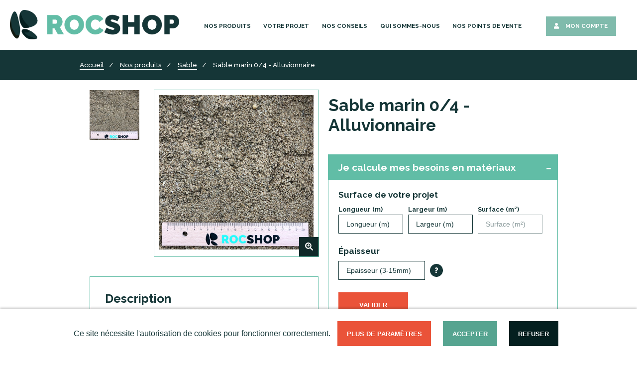

--- FILE ---
content_type: text/html; charset=UTF-8
request_url: https://www.rocshop.fr/produits/sable-marin-04-alluvionnaire
body_size: 10581
content:
<!doctype html>
<html lang="fr">
    <head>
        <meta charset="UTF-8">
        <meta name="viewport"
              content="width=device-width, user-scalable=no, initial-scale=1.0, maximum-scale=1.0, minimum-scale=1.0">
        <meta http-equiv="X-UA-Compatible" content="ie=edge">
        <meta name="csrf-token" content="8rSbamGgkYVs7FBQg6tMxaF3DMr2C6sWs6qYxgY2">

        
        <!-- Google Tag Manager -->
        <script>(function(w,d,s,l,i){w[l]=w[l]||[];w[l].push({'gtm.start':
                    new Date().getTime(),event:'gtm.js'});var f=d.getElementsByTagName(s)[0],
                j=d.createElement(s),dl=l!='dataLayer'?'&l='+l:'';j.async=true;j.src=
                'https://www.googletagmanager.com/gtm.js?id='+i+dl;f.parentNode.insertBefore(j,f);
            })(window,document,'script','dataLayer', 'GTM-5HS44C6');</script>
        <!-- End Google Tag Manager -->

        <!-- Global site tag (gtag.js) - Google Analytics -->
        <script async src="https://www.googletagmanager.com/gtag/js?id=UA-158186353-11"></script>
        <script>
            window.dataLayer = window.dataLayer || [];
            function gtag(){dataLayer.push(arguments);}
            gtag('js', new Date());

            gtag('config', 'UA-158186353-11');
        </script>

        <meta property="og:locale" content="fr">
<meta property="og:site_name" content="Rocshop">
<meta property="og:url" content="https://www.rocshop.fr/produits/sable-marin-04-alluvionnaire">
<meta property="og:title" content="Sable marin 0/4 - Alluvionnaire">
<meta property="og:description" content="<p>Couleur :Gris
 Forme : Arrondie 
 Taille : de 0 à 4 mm 
 Lieu de production : Finistère</p>">
<meta property="og:type" content="website">
<meta property="og:image" content="https://www.rocshop.fr/storage/images/455f/ae6a/d40c/144/view.jpg">
<meta name="twitter:card" content="summary">
<meta name="twitter:url" content="https://www.rocshop.fr/produits/sable-marin-04-alluvionnaire">
<meta name="twitter:title" content="Bienvenue | Rocshop">
<meta name="twitter:image" content="https://www.rocshop.fr/images/logo.png">
<title>Sable marin 0/4 - Alluvionnaire | Rocshop</title>
<link rel="canonical" href="https://www.rocshop.fr/produits/sable-marin-04-alluvionnaire">
<meta name="author" content="www.rocshop.fr">

        <!-- Stylesheet & favicon -->
        <link rel="preconnect" href="https://fonts.gstatic.com">

        <link href="https://fonts.googleapis.com/css2?family=Raleway:wght@400;500;700;900&display=swap" rel="preload" as="style">
        <link href="/css/app.css" rel="preload" as="style">
        <link href="/css/leaflet.css"  rel="preload" as="style">
        <link href="/css/flickity.css"  rel="preload" as="style">

        <link href="https://fonts.googleapis.com/css2?family=Raleway:wght@400;500;700;900&display=swap" rel="stylesheet">
        <link href="/css/app.css" rel="stylesheet">
        <link href="/css/leaflet.css"  rel="stylesheet">
        <link href="/css/flickity.css"  rel="stylesheet">
        <link rel="shortcut icon" type="image/x-icon" href="https://www.rocshop.fr/images/favicon.png">

        <script type="application/ld+json">
        {
          "@context": "https://schema.org",
          "@type": "Organization",
          "url": "https://www.rocshop.fr",
          "logo": "https://www.rocshop.fr/images/logo.png"
        }
        </script>


                    </head>
    <body>
        <!-- Google Tag Manager (noscript) -->
        <noscript><iframe src="https://www.googletagmanager.com/ns.html?id=GTM-5HS44C6"
                          height="0" width="0" style="display:none;visibility:hidden"></iframe></noscript>
        <!-- End Google Tag Manager (noscript) -->

        
        <header id="header" class="header">

    <div class="d-flex align-items-center mr-10 p-20">

        <div class="header__logo">
            <a href="https://www.rocshop.fr">
                <img class="logo" src="https://www.rocshop.fr/images/logo.png" alt="Bienvenue chez Rocshop, conseils et devis gratuit pour vos aménagements extérieurs">
                            </a>
        </div>

        <div id="menuToggle">
            <input type="checkbox" />
            <span></span>
            <span></span>
            <span></span>

            <ul id="menu" class="header__items">
                <li class="header__item"><a href="https://www.rocshop.fr/nos-produits">Nos Produits</a></li>
                <li class="header__item"><a href="https://www.rocshop.fr/votre-projet">Votre Projet</a></li>
                <li class="header__item"><a href="https://www.rocshop.fr/nos-conseils">Nos Conseils</a></li>
                <li class="header__item"><a href="https://www.rocshop.fr/cms/qui-sommes-nous">Qui sommes-nous</a></li>
                <li class="header__item"><a href="https://www.rocshop.fr/nos-points-de-vente">Nos points de vente</a></li>
                <li class="header__item">
                    <a href="https://www.rocshop.fr/login" class="header__button ">
                        <i class="fa fa-user mr-10"></i>
                        <span class="text-nowrap">Mon compte</span>
                    </a>
                </li>
            </ul>

        </div>

    </div>

    <div class="rocks__right">
        <img src="https://www.rocshop.fr/images/rocks_tertiary.svg" alt="rocks">
    </div>

</header>

        
        <div class="wrapper"  data-page="product">
                <div class="product">
        <div class="breadcrumbs__container">
            <section class="container items__breadcrumbs">
                <ol class="breadcrumb" itemscope itemtype="https://schema.org/BreadcrumbList">
        
                            <li class="breadcrumb-item" itemprop="itemListElement" itemscope
                    itemtype="https://schema.org/ListItem">
                    <a href="https://www.rocshop.fr">
                        <span itemprop="name">Accueil</span>
                    </a>
                    <meta itemprop="position" content="1"/>
                    <meta itemprop="item" content="https://www.rocshop.fr">
                </li>

            
        
                            <li class="breadcrumb-item" itemprop="itemListElement" itemscope
                    itemtype="https://schema.org/ListItem">
                    <a href="https://www.rocshop.fr/nos-produits">
                        <span itemprop="name">Nos produits</span>
                    </a>
                    <meta itemprop="position" content="2"/>
                    <meta itemprop="item" content="https://www.rocshop.fr/nos-produits">
                </li>

            
        
                            <li class="breadcrumb-item" itemprop="itemListElement" itemscope
                    itemtype="https://schema.org/ListItem">
                    <a href="https://www.rocshop.fr/nos-produits?categories%5B%5D=5">
                        <span itemprop="name">Sable</span>
                    </a>
                    <meta itemprop="position" content="3"/>
                    <meta itemprop="item" content="https://www.rocshop.fr/nos-produits?categories%5B%5D=5">
                </li>

            
        
                            <li class="breadcrumb-item active" itemprop="itemListElement" itemscope
                    itemtype="https://schema.org/ListItem">
                    <span itemprop="name">Sable marin 0/4 - Alluvionnaire</span>
                    <meta itemprop="position" content="4"/>
                </li>
            
            </ol>


            </section>
        </div>

        <section class="container product__container" itemscope itemtype="https://schema.org/Product">
            <meta itemprop="sku" content="19"/>
                            <meta itemprop="image" content="https://www.rocshop.fr/storage/images/455f/ae6a/d40c/144/view.jpg"/>
                        <meta itemprop="description" content="Couleur :Gris
 Forme : Arrondie 
 Taille : de 0 à 4 mm 
 Lieu de production : Finistère"/>
            <div itemprop="offers" itemtype="https://schema.org/Offer" itemscope>
                <meta itemprop="url" content="https://www.rocshop.fr/produits/sable-marin-04-alluvionnaire"/>
                <meta itemprop="availability" content="https://schema.org/InStock"/>
                <meta itemprop="priceCurrency" content="EUR"/>
                <meta itemprop="price" content="51,50 €"/>
                <meta itemprop="category" content="Sable"/>
                <div itemprop="seller" itemtype="https://schema.org/Organization" itemscope>
                    <meta itemprop="name" content="Rocshop"/>
                </div>
            </div>
            <div class="product__order">
                <h1 class="product__title mt-10" itemprop="name">Sable marin 0/4 - Alluvionnaire</h1>
                <div class="product__minidescr">
                    
                </div>

                                                
                
                <div class="product__calcul collapse current open">
                    <div class="collapse-title">Je calcule mes besoins en matériaux</div>
                    <div class="collapse-content" style="display:block;">
                        <label>Surface de votre projet</label>
                        <div class="inputs d-flex">
                            <label for="length" class="small">
                                <small>Longueur (m)</small>
                                <input type="number" step="0.01" name="length" id="length" placeholder="Longueur (m)"/>
                            </label>
                            <label for="width" class="small">
                                <small>Largeur (m)</small>
                                <input type="number" step="0.01" name="width" id="width" placeholder="Largeur (m)"/>
                            </label>
                            <label for="area" class="small">
                                <small>Surface (m²)</small>
                                <input type="number" step="0.01" name="area" id="area" placeholder="Surface (m²)" readonly/>
                            </label>
                        </div>
                        <label>Épaisseur</label>
                        <div class="inputs d-flex">
                            <select name="thickness">
                                                                    <option value="0.02">Epaisseur (3-15mm)</option>
                                                                    <option value="0.03">Epaisseur (3-30 mm)</option>
                                                                    <option value="0.05">Epaisseur (3-50 mm)</option>
                                                                    <option value="0.08">Epaisseur (3-80 mm)</option>
                                                                    <option value="0.1">Epaisseur (3-100 mm)</option>
                                                                    <option value="0.15">Epaisseur (3-150mm)</option>
                                                                    <option value="0.2">Epaisseur (3-200mm)</option>
                                                            </select>
                                                            <div class="tooltip">?
                                    <span class="tooltiptext"><p>Écart entre le bas et le haut de la couche de matériaux. L’épaisseur va permettre de déterminer le volume dont vous avez besoin. En fonction de la densité du matériau commandé, le poids peut varier.</p></span>
                                </div>
                                                    </div>
                        <button class="button__cta">Valider</button>
                    </div>
                </div>
                <div class="product__calcul collapse current open">
                    <div class="collapse-title">Je connais mes besoins en matériaux</div>
                    <div class="collapse-content" style="display:block;">
                        <label>Volume de matériaux</label>
                        <div class="inputs d-flex">
                            <label for="density" class="small">
                                <small>Densité</small>
                                <input type="number" name="density" id="density" placeholder="Densité" value="1.50" readonly/>
                            </label>
                            <label for="volume_m" class="small">
                                <small>Volume (m³)</small>
                                <input type="number" step="0.01" name="volume_m" id="volume_m" placeholder="Volume (m³)"
                                       title="Volume (m³)"/>
                            </label>
                            <label for="volume_t" class="small">
                                <small>Tonnage</small>
                                <input type="number" step="0.01" name="volume_t" id="volume_t" placeholder="Tonnage"
                                       title="Tonnage"/>
                            </label>
                        </div>
                        <button class="button__cta">Valider</button>
                    </div>
                </div>
                <div class="product__delivery collapse lock">
                    <div class="collapse-title">Je choisis le mode de retrait ou livraison</div>
                    <div class="collapse-content">
                        <label>Choisissez comment vous souhaitez réceptionner votre commande</label>
                        <div class="inputs">
                                                                                                <label for="delivery1" class="inputs d-flex">
                                        <input type="radio" name="delivery" id="delivery1" value="1" data-shipping="1"/>
                                        <span>Livraison</span>
                                                                                    <div class="tooltip">?
                                                <span class="tooltiptext">Nous nous occupons de vous livrer chez vous les matériaux selon vos besoins (à noter que vous devez avoir vérifié les conditions d’accès - se référer à “nos solutions de livraison”).</span>
                                            </div>
                                                                            </label>
                                                                                                                                <label for="delivery2" class="inputs d-flex">
                                        <input type="radio" name="delivery" id="delivery2" value="2" data-shipping="0"/>
                                        <span>Retrait</span>
                                                                                    <div class="tooltip">?
                                                <span class="tooltiptext">Vous venez directement charger le produit sur le site où il se trouve (référez vous à l’adresse du site où vous commandez vos matériaux).</span>
                                            </div>
                                                                            </label>
                                                                                    </div>
                        <div class="delivery__select delivery-choice">
                            <label>Veuillez saisir votre adresse</label>
                            <div class="inputs inline">
                                                                <input type="text" name="postcode" placeholder="Code postal"/>
                                <input type="text" class="address" name="city" placeholder="Ville"/>
                                <input type="text" class="full" name="address" placeholder="Adresse"/>
                            </div>
                        </div>
                                                    <div class="delivery__select pickup-choice">
                                <label>Sélectionnez votre point de vente</label>
                                <div class="inputs inline">
                                    <input type="text" name="postcode" placeholder="Code postal"/>
                                    <input type="text" class="address" name="address" placeholder="Adresse"/>
                                    <input type="text" name="city" placeholder="Ville"/>
                                    <button id="findaddress" class="button__cta" data-target="https://www.rocshop.fr/ajax/findaddress">Chercher un point de vente</button>
                                </div>
                                <div class="quarries__map">
                                    <script type="text/javascript">
                                        var pos = [                                                [48.5065725, -4.663295,
                                                    'Rocshop de Ploudalmezeau Pays d&#039;Iroise',
                                                    null,
                                                    '29830 - Ploudalmézeau',
                                                                                                            "https://www.rocshop.fr/storage/images/22db/ea0a/3952/439/thumbs.jpeg",
                                                                                                        9,],
                                            ];
                                    </script>
                                    <div id="mapid"></div>

                                </div>
                                <label>Point de vente choisi</label>
                                <div class="resume">
                                    <select id="quarryselect" name="resume" class="full">
                                        <option value="0">Sélectionnez un point de vente</option>
                                                                                    <option value="9">Rocshop de Ploudalmezeau Pays d&#039;Iroise</option>
                                                                            </select>
                                    <svg class="close" width="21" height="22" xmlns="https://www.w3.org/2000/svg">
                                        <g stroke="currentColor" stroke-width="2" fill="none" fill-rule="evenodd" stroke-linecap="round" stroke-linejoin="round">
                                            <path d="M5.904 7.11l8.485 8.486M14.743 6.757l-8.486 8.486"/>
                                        </g>
                                    </svg>
                                </div>
                            </div>
                                                <button id="packaging" class="button__cta" data-target="https://www.rocshop.fr/ajax/packaging">Valider</button>
                    </div>
                </div>
                <div class="product__conditioning collapse lock">
                    <div class="collapse-title">Je sélectionne mon conditionnement</div>
                    <div id="product__conditioning-error"></div>
                    <div class="collapse-content" id="product__conditioning-content">

                    </div>
                </div>
                <div class="product__estimate collapse lock">
                    <div class="collapse-title">Je découvre une estimation de ma commande</div>

                    <div class="price__box" data-target="https://www.rocshop.fr/ajax/price">
                        <div class="currency__box">€</div>
                        A partir de  <span class="total-price">51,50 €</span> TTC
                        <div class="is_invoiced_by_weight" style="display:none">/ par passage remorque</div>
                    </div>

                    <div class="collapse-content">
                        <form method="POST" action="https://www.rocshop.fr/demande-de-devis/mon-compte/redirect">
                            <input type="hidden" name="_token" value="8rSbamGgkYVs7FBQg6tMxaF3DMr2C6sWs6qYxgY2">                            <div class="product__result">
                                <div class="inputs inline">
                                    <label>Tonnage à commander</label>
                                    <input type="number" step="0.01" name="tonnage" id="tonnage" readonly>

                                    <div class="is_invoiced_by_weight" style="display:none">
                                        <hr/>
                                        <p>
                                            Attention en fonction de la remorque il faudra plusieurs passage pour arriver au tonnage souhaité pour votre chantier.
                                        </p>
                                    </div>
                                </div>
                            </div>

                            <input type="hidden" name="product_id" value="19">
                            <input type="hidden" name="flat_rate_id" value="">
                            <input type="hidden" name="quarry_id" value="">

                            <button type="submit" class="button__cta">Finaliser mon estimation</button>
                        </form>
                    </div>
                </div>
            </div>
            <div class="product__infos">
                <div class="product__images">
                                            <ul class="minis">
                                                            <meta href="https://www.rocshop.fr/storage/images/455f/ae6a/d40c/144/view.jpg"/>
                                <li>
                                    <img src="https://www.rocshop.fr/storage/images/455f/ae6a/d40c/144/mini.jpg" data-image="https://www.rocshop.fr/storage/images/455f/ae6a/d40c/144/view.jpg"
                                         data-original="https://www.rocshop.fr/storage/images/455f/ae6a/d40c/144/original.jpg" alt="Sable marin 0/4 - Alluvionnaire"/>
                                </li>
                                                    </ul>
                        <div class="image__container">
                            <img src="https://www.rocshop.fr/storage/images/455f/ae6a/d40c/144/view.jpg" data-original="https://www.rocshop.fr/storage/images/455f/ae6a/d40c/144/original.jpg"
                                 alt="Sable marin 0/4 - Alluvionnaire"/>
                            <button class="picture__action button__icon dark">
                                <svg width="16" height="17" viewBox="0 0 16 17" xmlns="https://www.w3.org/2000/svg">
                                    <g fill="currentColor" fill-rule="evenodd">
                                        <path d="M11.953 10.572a.668.668 0 00.092.776l3.603 3.604a1.2 1.2 0 11-1.696 1.696l-3.604-3.603a.672.672 0 00-.78-.09s-.09.065-.366.201a6.4 6.4 0 112.95-2.947c-.135.275-.199.363-.199.363zm-5.477 1.095a4.19 4.19 0 100-8.38 4.19 4.19 0 000 8.38z"/>
                                        <text font-size="12" font-weight="bold">
                                            <tspan x="3" y="11">+</tspan>
                                        </text>
                                    </g>
                                </svg>
                            </button>
                        </div>
                                    </div>
                <div class="product__description">
                    <h2>Description</h2>
                                            <h3>Caractéristiques</h3>
                        <p>Couleur :Gris<br />
 Forme : Arrondie <br />
 Taille : de 0 à 4 mm <br />
 Lieu de production : Finistère</p>
                    
                                            <h3>Usage</h3>
                        <ul class="product__usage">
                                                                                                <li> aménagement exterieur </li>
                                                                                                                                <li>combler nid de poule d&#039;une allée</li>
                                                                                                                                <li> sous couche d&#039;une allée </li>
                                                                                                                                <li> bac à sable</li>
                                                                                    </ul>
                                    </div>

                            </div>
        </section>
    </div>

        <section class="home__why">

        <h2 class="home__title">Pourquoi RocShop ?</h2>

        <div class="why__items flex-wrap justify-content-between">
            <div class="why__item d-flex flex-column align-items-center">
                <img class="item__image" src="https://www.rocshop.fr/images/group_1.svg" alt="Producteur vendeur"/>
                <h3 class="item__title my-10 text-center">Producteur vendeur</h3>
            </div>
            <div class="why__item d-flex flex-column align-items-center">
                <img class="item__image" src="https://www.rocshop.fr/images/group_2.svg" alt="Une équipe à votre écoute"/>
                <h3 class="item__title my-10 text-center">Une équipe à votre écoute</h3>
            </div>
            <div class="why__item d-flex flex-column align-items-center">
                <img class="item__image" src="https://www.rocshop.fr/images/group_3.svg" alt="Prix direct fournisseur"/>
                <h3 class="item__title my-10 text-center">Prix direct fournisseur</h3>
            </div>
        </div>

        <div class="why__pitch">
            <p>Avec RocShop, l’achat de cailloux devient simple et rapide pour les particuliers.&nbsp;</p>
<p>Choisissez parmi un très large choix de matériaux, trouvez rapidement le point de vente le plus proche de chez vous et soyez au contact avec des professionnels qui sauront vous conseiller. Enfin, générez en quelques clics votre devis en ligne.</p>
<p>Nos matériaux proviennent de carrières régionales, vous achetez donc directement au producteur. Le coût du transport de ces produits est alors réduit, permettant également un impact moindre sur l’environnement.</p>
<p>Nos conseils de mise en œuvre vous permettront de mener à bien des projets d’aménagement de vos extérieurs avec des produits adaptés.</p>
            <a href="/cms/a-propos-de-rocshop" class="item__link">
                <span>En savoir plus</span>
            </a>
        </div>

    </section>


        </div>


        
        <footer class="footer">

    <div class="block__top d-flex flex-wrap justify-content-center align-items-center bg-color-primary-color">
        <div class="rocks__left">
            <img src="https://www.rocshop.fr/images/Rrocshop2.svg" alt="Rocshop">
        </div>
        <div class="footer__items d-flex">
            <div class="footer__item text-nowrap">
                <a href="https://www.rocshop.fr/cms/a-propos-de-rocshop">
                    <span class="text-uppercase">À propos de RocShop</span>
                </a>
            </div>
            <div class="footer__item text-nowrap">
                <a href="https://www.rocshop.fr/cms/nos-solutions-de-livraison-et-de-retrait">
                    <span class="text-uppercase">Nos solutions de livraison</span>
                </a>
            </div>
            <div class="footer__item text-nowrap">
                <a href="https://www.rocshop.fr/cms/service-client">
                    <span class="text-uppercase">Service Client</span>
                </a>
            </div>
            <div class="footer__item text-nowrap">
                <a href="https://www.rocshop.fr/contact">
                    <span class="text-uppercase">Contact</span>
                </a>
            </div>
            <div class="block__socials footer__item text-nowrap">
                <div class="d-flex">
                    <a href="https://www.carriere-lagadec.fr/" class="social-link d-flex" target="_blank">
                        <svg width="50" height="50" viewBox="0 0 50 50" xmlns="https://www.w3.org/2000/svg">
                            <title>Youtube</title>
                            <path d="M23.428 17.3c.684 0 1.046-.576.931-1.726v-4.647c.115-1.15-.247-1.725-.931-1.725-.685 0-1.047.575-.932 1.725v4.653c-.115 1.139.241 1.72.932 1.72zm-2.502 20.94c-.466.66-.851 1.029-1.27 1.029-.283 0-.42-.12-.472-.449V29.4H16.97v9.202c-.027.585.057 1.17.247 1.725.216.57.777.934 1.386.897.776 0 1.483-.483 2.3-1.443v1.277h2.208V29.4h-2.185v8.84zm-3.605-12.797H9.994v2.203h2.444v13.383h2.3V27.652h2.56l.023-2.209zM40.829 0H8.17A8.195 8.195 0 000 8.172v32.661A8.195 8.195 0 008.171 49H40.83A8.19 8.19 0 0049 40.833V8.173A8.206 8.206 0 0040.829 0zM28.177 7.298h2.209v9.541c.051.323.19.443.471.443.426 0 .805-.368 1.277-1.023v-8.96h2.208v11.749h-2.191v-1.283c-.84.96-1.547 1.45-2.3 1.45a1.386 1.386 0 01-1.386-.903 4.642 4.642 0 01-.247-1.726l-.04-9.288zm-4.767-.086a2.933 2.933 0 012.444 1.15c.519.836.762 1.814.696 2.795v4.187a4.406 4.406 0 01-.65 2.697 3.122 3.122 0 01-2.49 1.225 3.082 3.082 0 01-2.472-1.225 4.32 4.32 0 01-.667-2.697v-4.198a4.653 4.653 0 01.695-2.801 2.783 2.783 0 012.462-1.133h-.018zm-8.355-3.87l1.621 6.13 1.634-6.13h2.444l-2.927 9.31v6.396h-2.3v-6.395S13.104 4.808 12.61 3.34h2.444zm26.809 31.476a52.474 52.474 0 01-.345 5.595s-.34 2.381-1.38 3.451a4.985 4.985 0 01-3.45 1.461c-4.866.35-12.163.362-12.163.362s-9.028-.08-11.806-.345c-.77-.15-2.507-.103-3.83-1.478-1.04-1.052-1.38-3.45-1.38-3.45a52.474 52.474 0 01-.345-5.596v-2.611c.015-1.87.13-3.739.345-5.596 0 0 .34-2.387 1.38-3.451a4.968 4.968 0 013.48-1.467c4.858-.35 12.15-.35 12.15-.35s7.286 0 12.15.35a4.968 4.968 0 013.451 1.467c1.041 1.047 1.38 3.45 1.38 3.45.221 1.858.342 3.726.363 5.597v2.61zm-2.876.747v-2.38a4.601 4.601 0 00-.684-2.738 2.961 2.961 0 00-2.49-1.214 3.019 3.019 0 00-2.519 1.214 4.659 4.659 0 00-.707 2.789v4.072c-.058.95.199 1.891.73 2.68a3.007 3.007 0 002.554 1.19 2.939 2.939 0 003.036-2.519c0-.212.075-.69.075-1.368v-.334h-2.237v1.467a.903.903 0 01-.943.845c-.72 0-1.024-.54-1.018-1.616v-2.088h4.203zm-4.192-3.03c0-1.088.3-1.387 1-1.387.702 0 .978.328.978 1.404v1.265h-2.006l.028-1.283zm-5.572-3.325a3.025 3.025 0 00-2.225 1.317v-5.084h-2.117V41.03h2.094v-1.15a3.002 3.002 0 002.22 1.317 1.725 1.725 0 001.724-1.312 8.76 8.76 0 00.236-2.3V32.89a8.248 8.248 0 00-.282-2.3 1.725 1.725 0 00-1.679-1.38h.029zm-.241 8.449c0 1.15-.277 1.61-.886 1.61a1.622 1.622 0 01-1.098-.535v-7.05a1.622 1.622 0 011.092-.536c.61 0 .886.345.886 1.507l.006 5.004z" fill="currentColor" fill-rule="nonzero"/>
                        </svg>
                    </a>
                    <a href="https://www.facebook.com/pages/category/Local-Business/Carri%C3%A8res-Lagadec-SAS-1937500036472288/" class="social-link d-flex" target="_blank">
                        <svg width="50" height="50" viewBox="0 0 50 50" xmlns="https://www.w3.org/2000/svg">
                            <title>Facebook</title>
                            <path d="M40.829 0H8.17A8.195 8.195 0 000 8.172v32.661A8.195 8.195 0 008.171 49h16.332V30.596h-6.101v-7.632h6.1V19.14c0-5.498 4.118-9.95 9.202-9.95h6.112v7.58h-6.124c-.719 0-1.535.978-1.535 2.3v3.9h7.66v7.615h-7.66v18.403h8.672A8.19 8.19 0 0049 40.833V8.173A8.206 8.206 0 0040.829 0z" fill="currentColor" fill-rule="nonzero"/>
                        </svg>
                    </a>
                </div>
            </div>
        </div>
        <div class="rocks__right">
            <img src="https://www.rocshop.fr/images/rocks_primary.svg" alt="rocks">
        </div>
    </div>

    <div class="block__bottom">
        <div class="footer__items d-flex justify-content-center align-items-center">
            <div class="footer__item text-nowrap">
                <span>RocShop - Tous droits réservés ©2020</span>
            </div>
            <div class="footer__item text-nowrap">
                <a href="https://www.rocshop.fr/cms/mentions-legales" rel="nofollow">
                    <span>Mentions légales</span>
                </a>
            </div>
            <div class="footer__item text-nowrap">
                <a href="https://www.rocshop.fr/cms/politique-de-confidentialite" rel="nofollow">
                    <span>Politique de confidentialité</span>
                </a>
            </div>
            <div class="footer__item text-nowrap">
                <a href="https://www.rocshop.fr/cms/conditions-generales-de-vente">
                    <span>Conditions Générales de Vente</span>
                </a>
            </div>
            <div class="footer__item text-nowrap">
                <a href="https://www.rocshop.fr/plan-de-site">
                    <span>Plan du site</span>
                </a>
            </div>
        </div>
    </div>

</footer>

        
        <div class="js-cookie-consent cookie-consent">
    <span class="cookie-consent__message">
        Ce site nécessite l'autorisation de cookies pour fonctionner correctement.
    </span>

    <button class="js-cookie-consent-more cookie-consent__more btn btn-sm btn-outline-light">
        Plus de paramètres
    </button>

    <button class="js-cookie-consent-agree cookie-consent__agree btn btn-sm btn-outline-light">
        Accepter
    </button>

    <button class="js-cookie-consent-disagree cookie-consent__disagree btn btn-sm btn-outline-light">
        Refuser
    </button>
</div>
        <div id="cookie-consent__modal">
    <div class="popup-display">
        <span class="popup-title">Réglages des cookies</span>
        <span class="close-modal-cookie">x</span>

        <div class="overflow-scroll">
            <div class="content-popup">
                <div class="p-20">
                    Ci-dessous, vous pouvez choisir quels types de cookies vous souhaitez accepter sur notre site
                    internet. Cliquer sur le bouton "Enregistrer mes préférences" pour appliquer vos préférences.
                </div>

                <div class="accordionItem close">
                    <div class="accordionItemHeading">
                        <div>
                            <label class="switch">
                                <input type="checkbox" checked class="read-only" onclick="return false;">
                                <span class="slider round"></span>
                            </label>
                            <span class="bold">Cookies de fonctionnement (obligatoire)</span>
                        </div>
                    </div>
                    <div class="accordionItemContent">
                        Ces cookies sont nécessaires et garantissent le bon fonctionnement ainsi que l'optimisation de
                        notre site internet.
                    </div>
                </div>

                                                    
                <div class="form inline-block mt-10">
                    <button class="js-cookie-consent-agree cookie-consent__agree btn btn-sm btn-outline-light">
                        Accepter tous les cookies
                    </button>

                    <button class="js-cookie-consent-register cookie-consent__agree btn btn-sm btn-outline-light">
                        Enregistrer mes préférences
                    </button>
                </div>
            </div>
        </div>
    </div>
</div>

<script>

    
    var accItem = document.getElementsByClassName('accordionItem');
    var accHeading = document.getElementsByClassName('accordionItemHeading');
    for (i = 0; i < accHeading.length; i++) {
        accHeading[i].addEventListener('click', toggleItem, false);
    }
    function toggleItem() {
        let itemClass = this.parentNode.className;
        if (itemClass === 'accordionItem close') {
            this.parentNode.className = 'accordionItem open';
        } else {
            this.parentNode.className = 'accordionItem close';
        }
    }

    
    const switches_cookie = document.getElementsByClassName('switch');
    for (let i = 0; i < switches_cookie.length; ++i) {

        // check if switch/input is disabled/read-only
        if (Array.from(switches_cookie[i].children).find(el => el.className === "read-only")) {

            switches_cookie[i].addEventListener('click', function (e) {
                e.preventDefault();
                e.stopPropagation();
                return false;
            });

        } else {

            switches_cookie[i].addEventListener('click', function (e) {
                e.preventDefault();
                e.stopPropagation();
                let input = e.target.parentNode.querySelector('input');
                input.checked = !input.checked;

                if (input.classList.contains('category')) {
                    // update all sub inputs according to category checked status
                    let category = input.dataset.category;
                    let categoryHtmlCollection = document.getElementsByClassName(category);
                    let categoryItems = Array.from(categoryHtmlCollection);
                    categoryItems.forEach((switchTag) => {
                        switchTag.checked = input.checked;
                    });
                } else {
                    // update category input according to all sub inputs status
                    let inputCategoryName = input.className;
                    let categoryHtmlCollection = document.getElementsByClassName(inputCategoryName);
                    let categoryItems = Array.from(categoryHtmlCollection);
                    let allChecked = categoryItems?.find(switchTag => switchTag.checked === false) === undefined;

                    let categoryInput = document.querySelector('[data-category="' + inputCategoryName + '"]');
                    categoryInput.checked = !!allChecked;
                }

            });

        }

    }

</script>

    <script>
        window.laravelCookieConsent = (function () {
            const COOKIE_DOMAIN = 'www.rocshop.fr';

            function consentWithCookies() {
                window.dataLayer = window.dataLayer || [];

                let cookiesConsent = {};

                dataLayer.push({cookies_consent: cookiesConsent, event: 'consent-done'});

                let xhttp = new XMLHttpRequest();

                xhttp.onreadystatechange = function() {
                    if (this.readyState === 4 && this.status === 200) {
                        setCookie('rocshop_laravel_cookie_consent', 7529673045, 7300);
                        document.location.reload();
                    }
                };

                xhttp.open(
                    'POST',
                    'https://www.rocshop.fr/cookies-consent',
                    true
                );

                xhttp.setRequestHeader(
                    'X-CSRF-TOKEN',
                    document.querySelector('meta[name="csrf-token"]').getAttribute("content")
                );

                xhttp.setRequestHeader("Content-type", "application/json");

                xhttp.send(
                    JSON.stringify({
                        cookie_id: 7529673045,
                        cookies_consent: cookiesConsent
                    })
                );

                hideCookieDialog();
                hideModal();
            }

            function dismissConsent() {
                setCookie('rocshop_laravel_cookie_consent', 7529673045, 7300);
                hideCookieDialog();
                hideModal();
            }

            function customConsent() {
                window.dataLayer = window.dataLayer || [];

                let cookiesConsent = {};

                dataLayer.push({cookies_consent: cookiesConsent, event: 'consent-done'});

                let xhttp = new XMLHttpRequest();

                xhttp.onreadystatechange = function() {
                    if (this.readyState === 4 && this.status === 200) {
                        setCookie('rocshop_laravel_cookie_consent', 7529673045, 7300);
                        document.location.reload();
                    }
                };

                xhttp.open(
                    'POST',
                    'https://www.rocshop.fr/cookies-consent',
                    true
                );

                xhttp.setRequestHeader(
                    'X-CSRF-TOKEN',
                    document.querySelector('meta[name="csrf-token"]').getAttribute("content")
                );

                xhttp.setRequestHeader("Content-type", "application/json");

                xhttp.send(
                    JSON.stringify({
                        cookie_id: 7529673045,
                        cookies_consent: cookiesConsent
                    })
                );

                hideCookieDialog();
                hideModal();
            }

            function cookieExists(name) {
                let cookies = document.cookie.split(`; `);
                for (let i = 0; i < cookies.length; i++) {
                    if (cookies[i].split('=')[0] === name) {
                        return true;
                    }
                }
                return false;
            }

            function hideCookieDialog() {
                const dialogs = document.getElementsByClassName('js-cookie-consent');

                for (let i = 0; i < dialogs.length; ++i) {
                    dialogs[i].style.display = 'none';
                }
            }

            function showModal() {
                const modal = document.getElementById('cookie-consent__modal');

                modal.style.visibility = 'visible';
            }

            function hideModal() {
                const modal = document.getElementById('cookie-consent__modal');

                modal.style.visibility = 'hidden';
            }

            function setCookie(name, value, expirationInDays) {
                const date = new Date();
                date.setTime(date.getTime() + (expirationInDays * 24 * 60 * 60 * 1000));
                document.cookie = name + '=' + value
                    + ';expires=' + date.toUTCString()
                    + ';domain=' + COOKIE_DOMAIN
                    + ';path=/'
                    + '';
            }

            function resetConsent() {
                if (cookieExists('rocshop_laravel_cookie_consent')) {
                    document.cookie = "rocshop_laravel_cookie_consent=;expires=Thu, 01 Jan 1970 00:00:00 GMT;path=/"
                    document.location.reload();
                }
            }

            if (cookieExists('rocshop_laravel_cookie_consent')) {
                let cookiesConsent = {};

                window.dataLayer = window.dataLayer || [];

                dataLayer.push({cookies_consent: cookiesConsent, event: 'consent-done'});
                hideCookieDialog();
                hideModal();
            }

            const buttons_agree = document.getElementsByClassName('js-cookie-consent-agree');
            const buttons_disagree = document.getElementsByClassName('js-cookie-consent-disagree');
            const buttons_more = document.getElementsByClassName('js-cookie-consent-more');
            const buttons_register = document.getElementsByClassName('js-cookie-consent-register');
            const buttons_close = document.getElementsByClassName('close-modal-cookie');
            const buttons_reset = document.getElementsByClassName('reset-cookie-consent');

            for (let i = 0; i < buttons_agree.length; ++i) {
                buttons_agree[i].addEventListener('click', function(e) {
                    e.preventDefault();
                    consentWithCookies();
                });
            }
            for (let i = 0; i < buttons_disagree.length; ++i) {
                buttons_disagree[i].addEventListener('click', function(e) {
                    e.preventDefault();
                    dismissConsent();
                });
            }
            for (let i = 0; i < buttons_more.length; ++i) {
                buttons_more[i].addEventListener('click', function(e) {
                    e.preventDefault();
                    showModal();
                });
            }
            for (let i = 0; i < buttons_register.length; ++i) {
                buttons_register[i].addEventListener('click', function(e) {
                    e.preventDefault();
                    customConsent();
                });
            }
            for (let i = 0; i < buttons_close.length; ++i) {
                buttons_close[i].addEventListener('click', function(e) {
                    e.preventDefault();
                    hideModal();
                });
            }
            for (let i = 0; i < buttons_reset.length; ++i) {
                buttons_reset[i].addEventListener('click', function(e) {
                    e.preventDefault();
                    resetConsent();
                });
            }

            
                return {
                consentWithCookies: consentWithCookies,
                hideCookieDialog  : hideCookieDialog
            };
        })();
    </script>


            <div class="lightbox-container">
        <div class="lightbox-close"><i class="fas fa-times-circle"></i></div>
    </div>

        
        <script type="text/javascript" src=/js/app.js ></script>
                    <script type="text/javascript" src=/js/leaflet.js ></script>
    <script>

        if(typeof onLoadLatitude === 'undefined' || onLoadLatitude === null) {
            var onLoadLatitude = 48.4338717;
        }
        if(typeof onLoadLongitude === 'undefined' || onLoadLongitude === null) {
            var onLoadLongitude = -4.3793945;
        }

        const mymap = L.map('mapid')
            .setView([onLoadLatitude,onLoadLongitude], 9);

        const iconWidth = 30; // pixel
        const iconHeight = 30;
        const myIcon = L.icon({
            iconUrl   : "https://www.rocshop.fr/images/marker.png",
            iconSize  : [iconWidth, iconHeight],
            iconAnchor: [iconWidth / 3, iconHeight],
            popupAnchor:  [5, -25],
        });
        const myIconHome = L.icon({
            iconUrl   : "https://www.rocshop.fr/images/home_marker.png",
            iconSize  : [iconWidth, iconHeight],
            iconAnchor: [iconWidth / 3, iconHeight],
            popupAnchor:  [5, -25],
        });

        const attribution = '';
        const tileUrl = 'https://{s}.tile.openstreetmap.org/{z}/{x}/{y}.png';
        const maxZoom = 20;
        const minZoom = 6;
        const tiles = L.tileLayer(tileUrl, {
            maxZoom: maxZoom,
            minZoom: minZoom,
            attribution
        });

        tiles.addTo(mymap);

        var marker = null;
        var markers = [];
        pos.forEach(point => {
            marker = L.marker(
                [point[0], point[1]],
                {
                    icon: myIcon,
                    title: point[2],
                    id: point[6]
                },
            );
            markers[point[6]] = marker;
            marker.addTo(mymap);

            var contentImage = '';
            if(point[5]) {
                contentImage = '<div class="quarryimage"><img src="' + point[5] + '" alt="' + point[2] + '"/></div>';
            }

            var contentlink = '';
            if(point[6]) {
                contentlink = '<div class="quarrylink"><a onclick="querryselect(' + point[6] + ')"><span>Choisir la carrière</span></a></div>';
            }

            var linkQuarry = '';
            if(point[3]) {
                linkQuarry = '<div class="quarrylink"><a onclick="location.href=\'' + point[3] + '\';"><span>Voir la carrière</span></a></div>';
            }

            var contentString = '<div class="content">'+
                contentImage+
                '<div class="content-wrapper">'+
                /*'<div class="grouptitle">Carrière Lagadec</div>'+*/
                '<div class="quarrytitle">' + point[2] + '</div>'+
                '<div class="quarrycontent">' + point[4] + '</div>'+
                contentlink +
                linkQuarry +
                '</div>';
                '</div>';
            marker.bindPopup(contentString);

            marker.on('click', function() {
                this.openPopup();
            });
        });

        function resetMap() {
            mymap.setView([onLoadLatitude, onLoadLongitude], 9);
        }

    </script>


    </body>
</html>


--- FILE ---
content_type: text/css
request_url: https://www.rocshop.fr/css/app.css
body_size: 44505
content:
/*!
 * Font Awesome Free 5.15.3 by @fontawesome - https://fontawesome.com
 * License - https://fontawesome.com/license/free (Icons: CC BY 4.0, Fonts: SIL OFL 1.1, Code: MIT License)
 */.fa,.fab,.fad,.fal,.far,.fas{-moz-osx-font-smoothing:grayscale;-webkit-font-smoothing:antialiased;display:inline-block;font-style:normal;font-variant:normal;text-rendering:auto;line-height:1}.fa-lg{font-size:1.33333em;line-height:.75em;vertical-align:-.0667em}.fa-xs{font-size:.75em}.fa-sm{font-size:.875em}.fa-1x{font-size:1em}.fa-2x{font-size:2em}.fa-3x{font-size:3em}.fa-4x{font-size:4em}.fa-5x{font-size:5em}.fa-6x{font-size:6em}.fa-7x{font-size:7em}.fa-8x{font-size:8em}.fa-9x{font-size:9em}.fa-10x{font-size:10em}.fa-fw{text-align:center;width:1.25em}.fa-ul{list-style-type:none;margin-left:2.5em;padding-left:0}.fa-ul>li{position:relative}.fa-li{left:-2em;position:absolute;text-align:center;width:2em;line-height:inherit}.fa-border{border:.08em solid #eee;border-radius:.1em;padding:.2em .25em .15em}.fa-pull-left{float:left}.fa-pull-right{float:right}.fa.fa-pull-left,.fab.fa-pull-left,.fal.fa-pull-left,.far.fa-pull-left,.fas.fa-pull-left{margin-right:.3em}.fa.fa-pull-right,.fab.fa-pull-right,.fal.fa-pull-right,.far.fa-pull-right,.fas.fa-pull-right{margin-left:.3em}.fa-spin{-webkit-animation:fa-spin 2s linear infinite;animation:fa-spin 2s linear infinite}.fa-pulse{-webkit-animation:fa-spin 1s steps(8) infinite;animation:fa-spin 1s steps(8) infinite}@-webkit-keyframes fa-spin{0%{transform:rotate(0deg)}to{transform:rotate(1turn)}}@keyframes fa-spin{0%{transform:rotate(0deg)}to{transform:rotate(1turn)}}.fa-rotate-90{-ms-filter:"progid:DXImageTransform.Microsoft.BasicImage(rotation=1)";transform:rotate(90deg)}.fa-rotate-180{-ms-filter:"progid:DXImageTransform.Microsoft.BasicImage(rotation=2)";transform:rotate(180deg)}.fa-rotate-270{-ms-filter:"progid:DXImageTransform.Microsoft.BasicImage(rotation=3)";transform:rotate(270deg)}.fa-flip-horizontal{-ms-filter:"progid:DXImageTransform.Microsoft.BasicImage(rotation=0, mirror=1)";transform:scaleX(-1)}.fa-flip-vertical{transform:scaleY(-1)}.fa-flip-both,.fa-flip-horizontal.fa-flip-vertical,.fa-flip-vertical{-ms-filter:"progid:DXImageTransform.Microsoft.BasicImage(rotation=2, mirror=1)"}.fa-flip-both,.fa-flip-horizontal.fa-flip-vertical{transform:scale(-1)}:root .fa-flip-both,:root .fa-flip-horizontal,:root .fa-flip-vertical,:root .fa-rotate-90,:root .fa-rotate-180,:root .fa-rotate-270{-webkit-filter:none;filter:none}.fa-stack{display:inline-block;height:2em;line-height:2em;position:relative;vertical-align:middle;width:2.5em}.fa-stack-1x,.fa-stack-2x{left:0;position:absolute;text-align:center;width:100%}.fa-stack-1x{line-height:inherit}.fa-stack-2x{font-size:2em}.fa-inverse{color:#fff}.fa-500px:before{content:"\F26E"}.fa-accessible-icon:before{content:"\F368"}.fa-accusoft:before{content:"\F369"}.fa-acquisitions-incorporated:before{content:"\F6AF"}.fa-ad:before{content:"\F641"}.fa-address-book:before{content:"\F2B9"}.fa-address-card:before{content:"\F2BB"}.fa-adjust:before{content:"\F042"}.fa-adn:before{content:"\F170"}.fa-adversal:before{content:"\F36A"}.fa-affiliatetheme:before{content:"\F36B"}.fa-air-freshener:before{content:"\F5D0"}.fa-airbnb:before{content:"\F834"}.fa-algolia:before{content:"\F36C"}.fa-align-center:before{content:"\F037"}.fa-align-justify:before{content:"\F039"}.fa-align-left:before{content:"\F036"}.fa-align-right:before{content:"\F038"}.fa-alipay:before{content:"\F642"}.fa-allergies:before{content:"\F461"}.fa-amazon:before{content:"\F270"}.fa-amazon-pay:before{content:"\F42C"}.fa-ambulance:before{content:"\F0F9"}.fa-american-sign-language-interpreting:before{content:"\F2A3"}.fa-amilia:before{content:"\F36D"}.fa-anchor:before{content:"\F13D"}.fa-android:before{content:"\F17B"}.fa-angellist:before{content:"\F209"}.fa-angle-double-down:before{content:"\F103"}.fa-angle-double-left:before{content:"\F100"}.fa-angle-double-right:before{content:"\F101"}.fa-angle-double-up:before{content:"\F102"}.fa-angle-down:before{content:"\F107"}.fa-angle-left:before{content:"\F104"}.fa-angle-right:before{content:"\F105"}.fa-angle-up:before{content:"\F106"}.fa-angry:before{content:"\F556"}.fa-angrycreative:before{content:"\F36E"}.fa-angular:before{content:"\F420"}.fa-ankh:before{content:"\F644"}.fa-app-store:before{content:"\F36F"}.fa-app-store-ios:before{content:"\F370"}.fa-apper:before{content:"\F371"}.fa-apple:before{content:"\F179"}.fa-apple-alt:before{content:"\F5D1"}.fa-apple-pay:before{content:"\F415"}.fa-archive:before{content:"\F187"}.fa-archway:before{content:"\F557"}.fa-arrow-alt-circle-down:before{content:"\F358"}.fa-arrow-alt-circle-left:before{content:"\F359"}.fa-arrow-alt-circle-right:before{content:"\F35A"}.fa-arrow-alt-circle-up:before{content:"\F35B"}.fa-arrow-circle-down:before{content:"\F0AB"}.fa-arrow-circle-left:before{content:"\F0A8"}.fa-arrow-circle-right:before{content:"\F0A9"}.fa-arrow-circle-up:before{content:"\F0AA"}.fa-arrow-down:before{content:"\F063"}.fa-arrow-left:before{content:"\F060"}.fa-arrow-right:before{content:"\F061"}.fa-arrow-up:before{content:"\F062"}.fa-arrows-alt:before{content:"\F0B2"}.fa-arrows-alt-h:before{content:"\F337"}.fa-arrows-alt-v:before{content:"\F338"}.fa-artstation:before{content:"\F77A"}.fa-assistive-listening-systems:before{content:"\F2A2"}.fa-asterisk:before{content:"\F069"}.fa-asymmetrik:before{content:"\F372"}.fa-at:before{content:"\F1FA"}.fa-atlas:before{content:"\F558"}.fa-atlassian:before{content:"\F77B"}.fa-atom:before{content:"\F5D2"}.fa-audible:before{content:"\F373"}.fa-audio-description:before{content:"\F29E"}.fa-autoprefixer:before{content:"\F41C"}.fa-avianex:before{content:"\F374"}.fa-aviato:before{content:"\F421"}.fa-award:before{content:"\F559"}.fa-aws:before{content:"\F375"}.fa-baby:before{content:"\F77C"}.fa-baby-carriage:before{content:"\F77D"}.fa-backspace:before{content:"\F55A"}.fa-backward:before{content:"\F04A"}.fa-bacon:before{content:"\F7E5"}.fa-bacteria:before{content:"\E059"}.fa-bacterium:before{content:"\E05A"}.fa-bahai:before{content:"\F666"}.fa-balance-scale:before{content:"\F24E"}.fa-balance-scale-left:before{content:"\F515"}.fa-balance-scale-right:before{content:"\F516"}.fa-ban:before{content:"\F05E"}.fa-band-aid:before{content:"\F462"}.fa-bandcamp:before{content:"\F2D5"}.fa-barcode:before{content:"\F02A"}.fa-bars:before{content:"\F0C9"}.fa-baseball-ball:before{content:"\F433"}.fa-basketball-ball:before{content:"\F434"}.fa-bath:before{content:"\F2CD"}.fa-battery-empty:before{content:"\F244"}.fa-battery-full:before{content:"\F240"}.fa-battery-half:before{content:"\F242"}.fa-battery-quarter:before{content:"\F243"}.fa-battery-three-quarters:before{content:"\F241"}.fa-battle-net:before{content:"\F835"}.fa-bed:before{content:"\F236"}.fa-beer:before{content:"\F0FC"}.fa-behance:before{content:"\F1B4"}.fa-behance-square:before{content:"\F1B5"}.fa-bell:before{content:"\F0F3"}.fa-bell-slash:before{content:"\F1F6"}.fa-bezier-curve:before{content:"\F55B"}.fa-bible:before{content:"\F647"}.fa-bicycle:before{content:"\F206"}.fa-biking:before{content:"\F84A"}.fa-bimobject:before{content:"\F378"}.fa-binoculars:before{content:"\F1E5"}.fa-biohazard:before{content:"\F780"}.fa-birthday-cake:before{content:"\F1FD"}.fa-bitbucket:before{content:"\F171"}.fa-bitcoin:before{content:"\F379"}.fa-bity:before{content:"\F37A"}.fa-black-tie:before{content:"\F27E"}.fa-blackberry:before{content:"\F37B"}.fa-blender:before{content:"\F517"}.fa-blender-phone:before{content:"\F6B6"}.fa-blind:before{content:"\F29D"}.fa-blog:before{content:"\F781"}.fa-blogger:before{content:"\F37C"}.fa-blogger-b:before{content:"\F37D"}.fa-bluetooth:before{content:"\F293"}.fa-bluetooth-b:before{content:"\F294"}.fa-bold:before{content:"\F032"}.fa-bolt:before{content:"\F0E7"}.fa-bomb:before{content:"\F1E2"}.fa-bone:before{content:"\F5D7"}.fa-bong:before{content:"\F55C"}.fa-book:before{content:"\F02D"}.fa-book-dead:before{content:"\F6B7"}.fa-book-medical:before{content:"\F7E6"}.fa-book-open:before{content:"\F518"}.fa-book-reader:before{content:"\F5DA"}.fa-bookmark:before{content:"\F02E"}.fa-bootstrap:before{content:"\F836"}.fa-border-all:before{content:"\F84C"}.fa-border-none:before{content:"\F850"}.fa-border-style:before{content:"\F853"}.fa-bowling-ball:before{content:"\F436"}.fa-box:before{content:"\F466"}.fa-box-open:before{content:"\F49E"}.fa-box-tissue:before{content:"\E05B"}.fa-boxes:before{content:"\F468"}.fa-braille:before{content:"\F2A1"}.fa-brain:before{content:"\F5DC"}.fa-bread-slice:before{content:"\F7EC"}.fa-briefcase:before{content:"\F0B1"}.fa-briefcase-medical:before{content:"\F469"}.fa-broadcast-tower:before{content:"\F519"}.fa-broom:before{content:"\F51A"}.fa-brush:before{content:"\F55D"}.fa-btc:before{content:"\F15A"}.fa-buffer:before{content:"\F837"}.fa-bug:before{content:"\F188"}.fa-building:before{content:"\F1AD"}.fa-bullhorn:before{content:"\F0A1"}.fa-bullseye:before{content:"\F140"}.fa-burn:before{content:"\F46A"}.fa-buromobelexperte:before{content:"\F37F"}.fa-bus:before{content:"\F207"}.fa-bus-alt:before{content:"\F55E"}.fa-business-time:before{content:"\F64A"}.fa-buy-n-large:before{content:"\F8A6"}.fa-buysellads:before{content:"\F20D"}.fa-calculator:before{content:"\F1EC"}.fa-calendar:before{content:"\F133"}.fa-calendar-alt:before{content:"\F073"}.fa-calendar-check:before{content:"\F274"}.fa-calendar-day:before{content:"\F783"}.fa-calendar-minus:before{content:"\F272"}.fa-calendar-plus:before{content:"\F271"}.fa-calendar-times:before{content:"\F273"}.fa-calendar-week:before{content:"\F784"}.fa-camera:before{content:"\F030"}.fa-camera-retro:before{content:"\F083"}.fa-campground:before{content:"\F6BB"}.fa-canadian-maple-leaf:before{content:"\F785"}.fa-candy-cane:before{content:"\F786"}.fa-cannabis:before{content:"\F55F"}.fa-capsules:before{content:"\F46B"}.fa-car:before{content:"\F1B9"}.fa-car-alt:before{content:"\F5DE"}.fa-car-battery:before{content:"\F5DF"}.fa-car-crash:before{content:"\F5E1"}.fa-car-side:before{content:"\F5E4"}.fa-caravan:before{content:"\F8FF"}.fa-caret-down:before{content:"\F0D7"}.fa-caret-left:before{content:"\F0D9"}.fa-caret-right:before{content:"\F0DA"}.fa-caret-square-down:before{content:"\F150"}.fa-caret-square-left:before{content:"\F191"}.fa-caret-square-right:before{content:"\F152"}.fa-caret-square-up:before{content:"\F151"}.fa-caret-up:before{content:"\F0D8"}.fa-carrot:before{content:"\F787"}.fa-cart-arrow-down:before{content:"\F218"}.fa-cart-plus:before{content:"\F217"}.fa-cash-register:before{content:"\F788"}.fa-cat:before{content:"\F6BE"}.fa-cc-amazon-pay:before{content:"\F42D"}.fa-cc-amex:before{content:"\F1F3"}.fa-cc-apple-pay:before{content:"\F416"}.fa-cc-diners-club:before{content:"\F24C"}.fa-cc-discover:before{content:"\F1F2"}.fa-cc-jcb:before{content:"\F24B"}.fa-cc-mastercard:before{content:"\F1F1"}.fa-cc-paypal:before{content:"\F1F4"}.fa-cc-stripe:before{content:"\F1F5"}.fa-cc-visa:before{content:"\F1F0"}.fa-centercode:before{content:"\F380"}.fa-centos:before{content:"\F789"}.fa-certificate:before{content:"\F0A3"}.fa-chair:before{content:"\F6C0"}.fa-chalkboard:before{content:"\F51B"}.fa-chalkboard-teacher:before{content:"\F51C"}.fa-charging-station:before{content:"\F5E7"}.fa-chart-area:before{content:"\F1FE"}.fa-chart-bar:before{content:"\F080"}.fa-chart-line:before{content:"\F201"}.fa-chart-pie:before{content:"\F200"}.fa-check:before{content:"\F00C"}.fa-check-circle:before{content:"\F058"}.fa-check-double:before{content:"\F560"}.fa-check-square:before{content:"\F14A"}.fa-cheese:before{content:"\F7EF"}.fa-chess:before{content:"\F439"}.fa-chess-bishop:before{content:"\F43A"}.fa-chess-board:before{content:"\F43C"}.fa-chess-king:before{content:"\F43F"}.fa-chess-knight:before{content:"\F441"}.fa-chess-pawn:before{content:"\F443"}.fa-chess-queen:before{content:"\F445"}.fa-chess-rook:before{content:"\F447"}.fa-chevron-circle-down:before{content:"\F13A"}.fa-chevron-circle-left:before{content:"\F137"}.fa-chevron-circle-right:before{content:"\F138"}.fa-chevron-circle-up:before{content:"\F139"}.fa-chevron-down:before{content:"\F078"}.fa-chevron-left:before{content:"\F053"}.fa-chevron-right:before{content:"\F054"}.fa-chevron-up:before{content:"\F077"}.fa-child:before{content:"\F1AE"}.fa-chrome:before{content:"\F268"}.fa-chromecast:before{content:"\F838"}.fa-church:before{content:"\F51D"}.fa-circle:before{content:"\F111"}.fa-circle-notch:before{content:"\F1CE"}.fa-city:before{content:"\F64F"}.fa-clinic-medical:before{content:"\F7F2"}.fa-clipboard:before{content:"\F328"}.fa-clipboard-check:before{content:"\F46C"}.fa-clipboard-list:before{content:"\F46D"}.fa-clock:before{content:"\F017"}.fa-clone:before{content:"\F24D"}.fa-closed-captioning:before{content:"\F20A"}.fa-cloud:before{content:"\F0C2"}.fa-cloud-download-alt:before{content:"\F381"}.fa-cloud-meatball:before{content:"\F73B"}.fa-cloud-moon:before{content:"\F6C3"}.fa-cloud-moon-rain:before{content:"\F73C"}.fa-cloud-rain:before{content:"\F73D"}.fa-cloud-showers-heavy:before{content:"\F740"}.fa-cloud-sun:before{content:"\F6C4"}.fa-cloud-sun-rain:before{content:"\F743"}.fa-cloud-upload-alt:before{content:"\F382"}.fa-cloudflare:before{content:"\E07D"}.fa-cloudscale:before{content:"\F383"}.fa-cloudsmith:before{content:"\F384"}.fa-cloudversify:before{content:"\F385"}.fa-cocktail:before{content:"\F561"}.fa-code:before{content:"\F121"}.fa-code-branch:before{content:"\F126"}.fa-codepen:before{content:"\F1CB"}.fa-codiepie:before{content:"\F284"}.fa-coffee:before{content:"\F0F4"}.fa-cog:before{content:"\F013"}.fa-cogs:before{content:"\F085"}.fa-coins:before{content:"\F51E"}.fa-columns:before{content:"\F0DB"}.fa-comment:before{content:"\F075"}.fa-comment-alt:before{content:"\F27A"}.fa-comment-dollar:before{content:"\F651"}.fa-comment-dots:before{content:"\F4AD"}.fa-comment-medical:before{content:"\F7F5"}.fa-comment-slash:before{content:"\F4B3"}.fa-comments:before{content:"\F086"}.fa-comments-dollar:before{content:"\F653"}.fa-compact-disc:before{content:"\F51F"}.fa-compass:before{content:"\F14E"}.fa-compress:before{content:"\F066"}.fa-compress-alt:before{content:"\F422"}.fa-compress-arrows-alt:before{content:"\F78C"}.fa-concierge-bell:before{content:"\F562"}.fa-confluence:before{content:"\F78D"}.fa-connectdevelop:before{content:"\F20E"}.fa-contao:before{content:"\F26D"}.fa-cookie:before{content:"\F563"}.fa-cookie-bite:before{content:"\F564"}.fa-copy:before{content:"\F0C5"}.fa-copyright:before{content:"\F1F9"}.fa-cotton-bureau:before{content:"\F89E"}.fa-couch:before{content:"\F4B8"}.fa-cpanel:before{content:"\F388"}.fa-creative-commons:before{content:"\F25E"}.fa-creative-commons-by:before{content:"\F4E7"}.fa-creative-commons-nc:before{content:"\F4E8"}.fa-creative-commons-nc-eu:before{content:"\F4E9"}.fa-creative-commons-nc-jp:before{content:"\F4EA"}.fa-creative-commons-nd:before{content:"\F4EB"}.fa-creative-commons-pd:before{content:"\F4EC"}.fa-creative-commons-pd-alt:before{content:"\F4ED"}.fa-creative-commons-remix:before{content:"\F4EE"}.fa-creative-commons-sa:before{content:"\F4EF"}.fa-creative-commons-sampling:before{content:"\F4F0"}.fa-creative-commons-sampling-plus:before{content:"\F4F1"}.fa-creative-commons-share:before{content:"\F4F2"}.fa-creative-commons-zero:before{content:"\F4F3"}.fa-credit-card:before{content:"\F09D"}.fa-critical-role:before{content:"\F6C9"}.fa-crop:before{content:"\F125"}.fa-crop-alt:before{content:"\F565"}.fa-cross:before{content:"\F654"}.fa-crosshairs:before{content:"\F05B"}.fa-crow:before{content:"\F520"}.fa-crown:before{content:"\F521"}.fa-crutch:before{content:"\F7F7"}.fa-css3:before{content:"\F13C"}.fa-css3-alt:before{content:"\F38B"}.fa-cube:before{content:"\F1B2"}.fa-cubes:before{content:"\F1B3"}.fa-cut:before{content:"\F0C4"}.fa-cuttlefish:before{content:"\F38C"}.fa-d-and-d:before{content:"\F38D"}.fa-d-and-d-beyond:before{content:"\F6CA"}.fa-dailymotion:before{content:"\E052"}.fa-dashcube:before{content:"\F210"}.fa-database:before{content:"\F1C0"}.fa-deaf:before{content:"\F2A4"}.fa-deezer:before{content:"\E077"}.fa-delicious:before{content:"\F1A5"}.fa-democrat:before{content:"\F747"}.fa-deploydog:before{content:"\F38E"}.fa-deskpro:before{content:"\F38F"}.fa-desktop:before{content:"\F108"}.fa-dev:before{content:"\F6CC"}.fa-deviantart:before{content:"\F1BD"}.fa-dharmachakra:before{content:"\F655"}.fa-dhl:before{content:"\F790"}.fa-diagnoses:before{content:"\F470"}.fa-diaspora:before{content:"\F791"}.fa-dice:before{content:"\F522"}.fa-dice-d20:before{content:"\F6CF"}.fa-dice-d6:before{content:"\F6D1"}.fa-dice-five:before{content:"\F523"}.fa-dice-four:before{content:"\F524"}.fa-dice-one:before{content:"\F525"}.fa-dice-six:before{content:"\F526"}.fa-dice-three:before{content:"\F527"}.fa-dice-two:before{content:"\F528"}.fa-digg:before{content:"\F1A6"}.fa-digital-ocean:before{content:"\F391"}.fa-digital-tachograph:before{content:"\F566"}.fa-directions:before{content:"\F5EB"}.fa-discord:before{content:"\F392"}.fa-discourse:before{content:"\F393"}.fa-disease:before{content:"\F7FA"}.fa-divide:before{content:"\F529"}.fa-dizzy:before{content:"\F567"}.fa-dna:before{content:"\F471"}.fa-dochub:before{content:"\F394"}.fa-docker:before{content:"\F395"}.fa-dog:before{content:"\F6D3"}.fa-dollar-sign:before{content:"\F155"}.fa-dolly:before{content:"\F472"}.fa-dolly-flatbed:before{content:"\F474"}.fa-donate:before{content:"\F4B9"}.fa-door-closed:before{content:"\F52A"}.fa-door-open:before{content:"\F52B"}.fa-dot-circle:before{content:"\F192"}.fa-dove:before{content:"\F4BA"}.fa-download:before{content:"\F019"}.fa-draft2digital:before{content:"\F396"}.fa-drafting-compass:before{content:"\F568"}.fa-dragon:before{content:"\F6D5"}.fa-draw-polygon:before{content:"\F5EE"}.fa-dribbble:before{content:"\F17D"}.fa-dribbble-square:before{content:"\F397"}.fa-dropbox:before{content:"\F16B"}.fa-drum:before{content:"\F569"}.fa-drum-steelpan:before{content:"\F56A"}.fa-drumstick-bite:before{content:"\F6D7"}.fa-drupal:before{content:"\F1A9"}.fa-dumbbell:before{content:"\F44B"}.fa-dumpster:before{content:"\F793"}.fa-dumpster-fire:before{content:"\F794"}.fa-dungeon:before{content:"\F6D9"}.fa-dyalog:before{content:"\F399"}.fa-earlybirds:before{content:"\F39A"}.fa-ebay:before{content:"\F4F4"}.fa-edge:before{content:"\F282"}.fa-edge-legacy:before{content:"\E078"}.fa-edit:before{content:"\F044"}.fa-egg:before{content:"\F7FB"}.fa-eject:before{content:"\F052"}.fa-elementor:before{content:"\F430"}.fa-ellipsis-h:before{content:"\F141"}.fa-ellipsis-v:before{content:"\F142"}.fa-ello:before{content:"\F5F1"}.fa-ember:before{content:"\F423"}.fa-empire:before{content:"\F1D1"}.fa-envelope:before{content:"\F0E0"}.fa-envelope-open:before{content:"\F2B6"}.fa-envelope-open-text:before{content:"\F658"}.fa-envelope-square:before{content:"\F199"}.fa-envira:before{content:"\F299"}.fa-equals:before{content:"\F52C"}.fa-eraser:before{content:"\F12D"}.fa-erlang:before{content:"\F39D"}.fa-ethereum:before{content:"\F42E"}.fa-ethernet:before{content:"\F796"}.fa-etsy:before{content:"\F2D7"}.fa-euro-sign:before{content:"\F153"}.fa-evernote:before{content:"\F839"}.fa-exchange-alt:before{content:"\F362"}.fa-exclamation:before{content:"\F12A"}.fa-exclamation-circle:before{content:"\F06A"}.fa-exclamation-triangle:before{content:"\F071"}.fa-expand:before{content:"\F065"}.fa-expand-alt:before{content:"\F424"}.fa-expand-arrows-alt:before{content:"\F31E"}.fa-expeditedssl:before{content:"\F23E"}.fa-external-link-alt:before{content:"\F35D"}.fa-external-link-square-alt:before{content:"\F360"}.fa-eye:before{content:"\F06E"}.fa-eye-dropper:before{content:"\F1FB"}.fa-eye-slash:before{content:"\F070"}.fa-facebook:before{content:"\F09A"}.fa-facebook-f:before{content:"\F39E"}.fa-facebook-messenger:before{content:"\F39F"}.fa-facebook-square:before{content:"\F082"}.fa-fan:before{content:"\F863"}.fa-fantasy-flight-games:before{content:"\F6DC"}.fa-fast-backward:before{content:"\F049"}.fa-fast-forward:before{content:"\F050"}.fa-faucet:before{content:"\E005"}.fa-fax:before{content:"\F1AC"}.fa-feather:before{content:"\F52D"}.fa-feather-alt:before{content:"\F56B"}.fa-fedex:before{content:"\F797"}.fa-fedora:before{content:"\F798"}.fa-female:before{content:"\F182"}.fa-fighter-jet:before{content:"\F0FB"}.fa-figma:before{content:"\F799"}.fa-file:before{content:"\F15B"}.fa-file-alt:before{content:"\F15C"}.fa-file-archive:before{content:"\F1C6"}.fa-file-audio:before{content:"\F1C7"}.fa-file-code:before{content:"\F1C9"}.fa-file-contract:before{content:"\F56C"}.fa-file-csv:before{content:"\F6DD"}.fa-file-download:before{content:"\F56D"}.fa-file-excel:before{content:"\F1C3"}.fa-file-export:before{content:"\F56E"}.fa-file-image:before{content:"\F1C5"}.fa-file-import:before{content:"\F56F"}.fa-file-invoice:before{content:"\F570"}.fa-file-invoice-dollar:before{content:"\F571"}.fa-file-medical:before{content:"\F477"}.fa-file-medical-alt:before{content:"\F478"}.fa-file-pdf:before{content:"\F1C1"}.fa-file-powerpoint:before{content:"\F1C4"}.fa-file-prescription:before{content:"\F572"}.fa-file-signature:before{content:"\F573"}.fa-file-upload:before{content:"\F574"}.fa-file-video:before{content:"\F1C8"}.fa-file-word:before{content:"\F1C2"}.fa-fill:before{content:"\F575"}.fa-fill-drip:before{content:"\F576"}.fa-film:before{content:"\F008"}.fa-filter:before{content:"\F0B0"}.fa-fingerprint:before{content:"\F577"}.fa-fire:before{content:"\F06D"}.fa-fire-alt:before{content:"\F7E4"}.fa-fire-extinguisher:before{content:"\F134"}.fa-firefox:before{content:"\F269"}.fa-firefox-browser:before{content:"\E007"}.fa-first-aid:before{content:"\F479"}.fa-first-order:before{content:"\F2B0"}.fa-first-order-alt:before{content:"\F50A"}.fa-firstdraft:before{content:"\F3A1"}.fa-fish:before{content:"\F578"}.fa-fist-raised:before{content:"\F6DE"}.fa-flag:before{content:"\F024"}.fa-flag-checkered:before{content:"\F11E"}.fa-flag-usa:before{content:"\F74D"}.fa-flask:before{content:"\F0C3"}.fa-flickr:before{content:"\F16E"}.fa-flipboard:before{content:"\F44D"}.fa-flushed:before{content:"\F579"}.fa-fly:before{content:"\F417"}.fa-folder:before{content:"\F07B"}.fa-folder-minus:before{content:"\F65D"}.fa-folder-open:before{content:"\F07C"}.fa-folder-plus:before{content:"\F65E"}.fa-font:before{content:"\F031"}.fa-font-awesome:before{content:"\F2B4"}.fa-font-awesome-alt:before{content:"\F35C"}.fa-font-awesome-flag:before{content:"\F425"}.fa-font-awesome-logo-full:before{content:"\F4E6"}.fa-fonticons:before{content:"\F280"}.fa-fonticons-fi:before{content:"\F3A2"}.fa-football-ball:before{content:"\F44E"}.fa-fort-awesome:before{content:"\F286"}.fa-fort-awesome-alt:before{content:"\F3A3"}.fa-forumbee:before{content:"\F211"}.fa-forward:before{content:"\F04E"}.fa-foursquare:before{content:"\F180"}.fa-free-code-camp:before{content:"\F2C5"}.fa-freebsd:before{content:"\F3A4"}.fa-frog:before{content:"\F52E"}.fa-frown:before{content:"\F119"}.fa-frown-open:before{content:"\F57A"}.fa-fulcrum:before{content:"\F50B"}.fa-funnel-dollar:before{content:"\F662"}.fa-futbol:before{content:"\F1E3"}.fa-galactic-republic:before{content:"\F50C"}.fa-galactic-senate:before{content:"\F50D"}.fa-gamepad:before{content:"\F11B"}.fa-gas-pump:before{content:"\F52F"}.fa-gavel:before{content:"\F0E3"}.fa-gem:before{content:"\F3A5"}.fa-genderless:before{content:"\F22D"}.fa-get-pocket:before{content:"\F265"}.fa-gg:before{content:"\F260"}.fa-gg-circle:before{content:"\F261"}.fa-ghost:before{content:"\F6E2"}.fa-gift:before{content:"\F06B"}.fa-gifts:before{content:"\F79C"}.fa-git:before{content:"\F1D3"}.fa-git-alt:before{content:"\F841"}.fa-git-square:before{content:"\F1D2"}.fa-github:before{content:"\F09B"}.fa-github-alt:before{content:"\F113"}.fa-github-square:before{content:"\F092"}.fa-gitkraken:before{content:"\F3A6"}.fa-gitlab:before{content:"\F296"}.fa-gitter:before{content:"\F426"}.fa-glass-cheers:before{content:"\F79F"}.fa-glass-martini:before{content:"\F000"}.fa-glass-martini-alt:before{content:"\F57B"}.fa-glass-whiskey:before{content:"\F7A0"}.fa-glasses:before{content:"\F530"}.fa-glide:before{content:"\F2A5"}.fa-glide-g:before{content:"\F2A6"}.fa-globe:before{content:"\F0AC"}.fa-globe-africa:before{content:"\F57C"}.fa-globe-americas:before{content:"\F57D"}.fa-globe-asia:before{content:"\F57E"}.fa-globe-europe:before{content:"\F7A2"}.fa-gofore:before{content:"\F3A7"}.fa-golf-ball:before{content:"\F450"}.fa-goodreads:before{content:"\F3A8"}.fa-goodreads-g:before{content:"\F3A9"}.fa-google:before{content:"\F1A0"}.fa-google-drive:before{content:"\F3AA"}.fa-google-pay:before{content:"\E079"}.fa-google-play:before{content:"\F3AB"}.fa-google-plus:before{content:"\F2B3"}.fa-google-plus-g:before{content:"\F0D5"}.fa-google-plus-square:before{content:"\F0D4"}.fa-google-wallet:before{content:"\F1EE"}.fa-gopuram:before{content:"\F664"}.fa-graduation-cap:before{content:"\F19D"}.fa-gratipay:before{content:"\F184"}.fa-grav:before{content:"\F2D6"}.fa-greater-than:before{content:"\F531"}.fa-greater-than-equal:before{content:"\F532"}.fa-grimace:before{content:"\F57F"}.fa-grin:before{content:"\F580"}.fa-grin-alt:before{content:"\F581"}.fa-grin-beam:before{content:"\F582"}.fa-grin-beam-sweat:before{content:"\F583"}.fa-grin-hearts:before{content:"\F584"}.fa-grin-squint:before{content:"\F585"}.fa-grin-squint-tears:before{content:"\F586"}.fa-grin-stars:before{content:"\F587"}.fa-grin-tears:before{content:"\F588"}.fa-grin-tongue:before{content:"\F589"}.fa-grin-tongue-squint:before{content:"\F58A"}.fa-grin-tongue-wink:before{content:"\F58B"}.fa-grin-wink:before{content:"\F58C"}.fa-grip-horizontal:before{content:"\F58D"}.fa-grip-lines:before{content:"\F7A4"}.fa-grip-lines-vertical:before{content:"\F7A5"}.fa-grip-vertical:before{content:"\F58E"}.fa-gripfire:before{content:"\F3AC"}.fa-grunt:before{content:"\F3AD"}.fa-guilded:before{content:"\E07E"}.fa-guitar:before{content:"\F7A6"}.fa-gulp:before{content:"\F3AE"}.fa-h-square:before{content:"\F0FD"}.fa-hacker-news:before{content:"\F1D4"}.fa-hacker-news-square:before{content:"\F3AF"}.fa-hackerrank:before{content:"\F5F7"}.fa-hamburger:before{content:"\F805"}.fa-hammer:before{content:"\F6E3"}.fa-hamsa:before{content:"\F665"}.fa-hand-holding:before{content:"\F4BD"}.fa-hand-holding-heart:before{content:"\F4BE"}.fa-hand-holding-medical:before{content:"\E05C"}.fa-hand-holding-usd:before{content:"\F4C0"}.fa-hand-holding-water:before{content:"\F4C1"}.fa-hand-lizard:before{content:"\F258"}.fa-hand-middle-finger:before{content:"\F806"}.fa-hand-paper:before{content:"\F256"}.fa-hand-peace:before{content:"\F25B"}.fa-hand-point-down:before{content:"\F0A7"}.fa-hand-point-left:before{content:"\F0A5"}.fa-hand-point-right:before{content:"\F0A4"}.fa-hand-point-up:before{content:"\F0A6"}.fa-hand-pointer:before{content:"\F25A"}.fa-hand-rock:before{content:"\F255"}.fa-hand-scissors:before{content:"\F257"}.fa-hand-sparkles:before{content:"\E05D"}.fa-hand-spock:before{content:"\F259"}.fa-hands:before{content:"\F4C2"}.fa-hands-helping:before{content:"\F4C4"}.fa-hands-wash:before{content:"\E05E"}.fa-handshake:before{content:"\F2B5"}.fa-handshake-alt-slash:before{content:"\E05F"}.fa-handshake-slash:before{content:"\E060"}.fa-hanukiah:before{content:"\F6E6"}.fa-hard-hat:before{content:"\F807"}.fa-hashtag:before{content:"\F292"}.fa-hat-cowboy:before{content:"\F8C0"}.fa-hat-cowboy-side:before{content:"\F8C1"}.fa-hat-wizard:before{content:"\F6E8"}.fa-hdd:before{content:"\F0A0"}.fa-head-side-cough:before{content:"\E061"}.fa-head-side-cough-slash:before{content:"\E062"}.fa-head-side-mask:before{content:"\E063"}.fa-head-side-virus:before{content:"\E064"}.fa-heading:before{content:"\F1DC"}.fa-headphones:before{content:"\F025"}.fa-headphones-alt:before{content:"\F58F"}.fa-headset:before{content:"\F590"}.fa-heart:before{content:"\F004"}.fa-heart-broken:before{content:"\F7A9"}.fa-heartbeat:before{content:"\F21E"}.fa-helicopter:before{content:"\F533"}.fa-highlighter:before{content:"\F591"}.fa-hiking:before{content:"\F6EC"}.fa-hippo:before{content:"\F6ED"}.fa-hips:before{content:"\F452"}.fa-hire-a-helper:before{content:"\F3B0"}.fa-history:before{content:"\F1DA"}.fa-hive:before{content:"\E07F"}.fa-hockey-puck:before{content:"\F453"}.fa-holly-berry:before{content:"\F7AA"}.fa-home:before{content:"\F015"}.fa-hooli:before{content:"\F427"}.fa-hornbill:before{content:"\F592"}.fa-horse:before{content:"\F6F0"}.fa-horse-head:before{content:"\F7AB"}.fa-hospital:before{content:"\F0F8"}.fa-hospital-alt:before{content:"\F47D"}.fa-hospital-symbol:before{content:"\F47E"}.fa-hospital-user:before{content:"\F80D"}.fa-hot-tub:before{content:"\F593"}.fa-hotdog:before{content:"\F80F"}.fa-hotel:before{content:"\F594"}.fa-hotjar:before{content:"\F3B1"}.fa-hourglass:before{content:"\F254"}.fa-hourglass-end:before{content:"\F253"}.fa-hourglass-half:before{content:"\F252"}.fa-hourglass-start:before{content:"\F251"}.fa-house-damage:before{content:"\F6F1"}.fa-house-user:before{content:"\E065"}.fa-houzz:before{content:"\F27C"}.fa-hryvnia:before{content:"\F6F2"}.fa-html5:before{content:"\F13B"}.fa-hubspot:before{content:"\F3B2"}.fa-i-cursor:before{content:"\F246"}.fa-ice-cream:before{content:"\F810"}.fa-icicles:before{content:"\F7AD"}.fa-icons:before{content:"\F86D"}.fa-id-badge:before{content:"\F2C1"}.fa-id-card:before{content:"\F2C2"}.fa-id-card-alt:before{content:"\F47F"}.fa-ideal:before{content:"\E013"}.fa-igloo:before{content:"\F7AE"}.fa-image:before{content:"\F03E"}.fa-images:before{content:"\F302"}.fa-imdb:before{content:"\F2D8"}.fa-inbox:before{content:"\F01C"}.fa-indent:before{content:"\F03C"}.fa-industry:before{content:"\F275"}.fa-infinity:before{content:"\F534"}.fa-info:before{content:"\F129"}.fa-info-circle:before{content:"\F05A"}.fa-innosoft:before{content:"\E080"}.fa-instagram:before{content:"\F16D"}.fa-instagram-square:before{content:"\E055"}.fa-instalod:before{content:"\E081"}.fa-intercom:before{content:"\F7AF"}.fa-internet-explorer:before{content:"\F26B"}.fa-invision:before{content:"\F7B0"}.fa-ioxhost:before{content:"\F208"}.fa-italic:before{content:"\F033"}.fa-itch-io:before{content:"\F83A"}.fa-itunes:before{content:"\F3B4"}.fa-itunes-note:before{content:"\F3B5"}.fa-java:before{content:"\F4E4"}.fa-jedi:before{content:"\F669"}.fa-jedi-order:before{content:"\F50E"}.fa-jenkins:before{content:"\F3B6"}.fa-jira:before{content:"\F7B1"}.fa-joget:before{content:"\F3B7"}.fa-joint:before{content:"\F595"}.fa-joomla:before{content:"\F1AA"}.fa-journal-whills:before{content:"\F66A"}.fa-js:before{content:"\F3B8"}.fa-js-square:before{content:"\F3B9"}.fa-jsfiddle:before{content:"\F1CC"}.fa-kaaba:before{content:"\F66B"}.fa-kaggle:before{content:"\F5FA"}.fa-key:before{content:"\F084"}.fa-keybase:before{content:"\F4F5"}.fa-keyboard:before{content:"\F11C"}.fa-keycdn:before{content:"\F3BA"}.fa-khanda:before{content:"\F66D"}.fa-kickstarter:before{content:"\F3BB"}.fa-kickstarter-k:before{content:"\F3BC"}.fa-kiss:before{content:"\F596"}.fa-kiss-beam:before{content:"\F597"}.fa-kiss-wink-heart:before{content:"\F598"}.fa-kiwi-bird:before{content:"\F535"}.fa-korvue:before{content:"\F42F"}.fa-landmark:before{content:"\F66F"}.fa-language:before{content:"\F1AB"}.fa-laptop:before{content:"\F109"}.fa-laptop-code:before{content:"\F5FC"}.fa-laptop-house:before{content:"\E066"}.fa-laptop-medical:before{content:"\F812"}.fa-laravel:before{content:"\F3BD"}.fa-lastfm:before{content:"\F202"}.fa-lastfm-square:before{content:"\F203"}.fa-laugh:before{content:"\F599"}.fa-laugh-beam:before{content:"\F59A"}.fa-laugh-squint:before{content:"\F59B"}.fa-laugh-wink:before{content:"\F59C"}.fa-layer-group:before{content:"\F5FD"}.fa-leaf:before{content:"\F06C"}.fa-leanpub:before{content:"\F212"}.fa-lemon:before{content:"\F094"}.fa-less:before{content:"\F41D"}.fa-less-than:before{content:"\F536"}.fa-less-than-equal:before{content:"\F537"}.fa-level-down-alt:before{content:"\F3BE"}.fa-level-up-alt:before{content:"\F3BF"}.fa-life-ring:before{content:"\F1CD"}.fa-lightbulb:before{content:"\F0EB"}.fa-line:before{content:"\F3C0"}.fa-link:before{content:"\F0C1"}.fa-linkedin:before{content:"\F08C"}.fa-linkedin-in:before{content:"\F0E1"}.fa-linode:before{content:"\F2B8"}.fa-linux:before{content:"\F17C"}.fa-lira-sign:before{content:"\F195"}.fa-list:before{content:"\F03A"}.fa-list-alt:before{content:"\F022"}.fa-list-ol:before{content:"\F0CB"}.fa-list-ul:before{content:"\F0CA"}.fa-location-arrow:before{content:"\F124"}.fa-lock:before{content:"\F023"}.fa-lock-open:before{content:"\F3C1"}.fa-long-arrow-alt-down:before{content:"\F309"}.fa-long-arrow-alt-left:before{content:"\F30A"}.fa-long-arrow-alt-right:before{content:"\F30B"}.fa-long-arrow-alt-up:before{content:"\F30C"}.fa-low-vision:before{content:"\F2A8"}.fa-luggage-cart:before{content:"\F59D"}.fa-lungs:before{content:"\F604"}.fa-lungs-virus:before{content:"\E067"}.fa-lyft:before{content:"\F3C3"}.fa-magento:before{content:"\F3C4"}.fa-magic:before{content:"\F0D0"}.fa-magnet:before{content:"\F076"}.fa-mail-bulk:before{content:"\F674"}.fa-mailchimp:before{content:"\F59E"}.fa-male:before{content:"\F183"}.fa-mandalorian:before{content:"\F50F"}.fa-map:before{content:"\F279"}.fa-map-marked:before{content:"\F59F"}.fa-map-marked-alt:before{content:"\F5A0"}.fa-map-marker:before{content:"\F041"}.fa-map-marker-alt:before{content:"\F3C5"}.fa-map-pin:before{content:"\F276"}.fa-map-signs:before{content:"\F277"}.fa-markdown:before{content:"\F60F"}.fa-marker:before{content:"\F5A1"}.fa-mars:before{content:"\F222"}.fa-mars-double:before{content:"\F227"}.fa-mars-stroke:before{content:"\F229"}.fa-mars-stroke-h:before{content:"\F22B"}.fa-mars-stroke-v:before{content:"\F22A"}.fa-mask:before{content:"\F6FA"}.fa-mastodon:before{content:"\F4F6"}.fa-maxcdn:before{content:"\F136"}.fa-mdb:before{content:"\F8CA"}.fa-medal:before{content:"\F5A2"}.fa-medapps:before{content:"\F3C6"}.fa-medium:before{content:"\F23A"}.fa-medium-m:before{content:"\F3C7"}.fa-medkit:before{content:"\F0FA"}.fa-medrt:before{content:"\F3C8"}.fa-meetup:before{content:"\F2E0"}.fa-megaport:before{content:"\F5A3"}.fa-meh:before{content:"\F11A"}.fa-meh-blank:before{content:"\F5A4"}.fa-meh-rolling-eyes:before{content:"\F5A5"}.fa-memory:before{content:"\F538"}.fa-mendeley:before{content:"\F7B3"}.fa-menorah:before{content:"\F676"}.fa-mercury:before{content:"\F223"}.fa-meteor:before{content:"\F753"}.fa-microblog:before{content:"\E01A"}.fa-microchip:before{content:"\F2DB"}.fa-microphone:before{content:"\F130"}.fa-microphone-alt:before{content:"\F3C9"}.fa-microphone-alt-slash:before{content:"\F539"}.fa-microphone-slash:before{content:"\F131"}.fa-microscope:before{content:"\F610"}.fa-microsoft:before{content:"\F3CA"}.fa-minus:before{content:"\F068"}.fa-minus-circle:before{content:"\F056"}.fa-minus-square:before{content:"\F146"}.fa-mitten:before{content:"\F7B5"}.fa-mix:before{content:"\F3CB"}.fa-mixcloud:before{content:"\F289"}.fa-mixer:before{content:"\E056"}.fa-mizuni:before{content:"\F3CC"}.fa-mobile:before{content:"\F10B"}.fa-mobile-alt:before{content:"\F3CD"}.fa-modx:before{content:"\F285"}.fa-monero:before{content:"\F3D0"}.fa-money-bill:before{content:"\F0D6"}.fa-money-bill-alt:before{content:"\F3D1"}.fa-money-bill-wave:before{content:"\F53A"}.fa-money-bill-wave-alt:before{content:"\F53B"}.fa-money-check:before{content:"\F53C"}.fa-money-check-alt:before{content:"\F53D"}.fa-monument:before{content:"\F5A6"}.fa-moon:before{content:"\F186"}.fa-mortar-pestle:before{content:"\F5A7"}.fa-mosque:before{content:"\F678"}.fa-motorcycle:before{content:"\F21C"}.fa-mountain:before{content:"\F6FC"}.fa-mouse:before{content:"\F8CC"}.fa-mouse-pointer:before{content:"\F245"}.fa-mug-hot:before{content:"\F7B6"}.fa-music:before{content:"\F001"}.fa-napster:before{content:"\F3D2"}.fa-neos:before{content:"\F612"}.fa-network-wired:before{content:"\F6FF"}.fa-neuter:before{content:"\F22C"}.fa-newspaper:before{content:"\F1EA"}.fa-nimblr:before{content:"\F5A8"}.fa-node:before{content:"\F419"}.fa-node-js:before{content:"\F3D3"}.fa-not-equal:before{content:"\F53E"}.fa-notes-medical:before{content:"\F481"}.fa-npm:before{content:"\F3D4"}.fa-ns8:before{content:"\F3D5"}.fa-nutritionix:before{content:"\F3D6"}.fa-object-group:before{content:"\F247"}.fa-object-ungroup:before{content:"\F248"}.fa-octopus-deploy:before{content:"\E082"}.fa-odnoklassniki:before{content:"\F263"}.fa-odnoklassniki-square:before{content:"\F264"}.fa-oil-can:before{content:"\F613"}.fa-old-republic:before{content:"\F510"}.fa-om:before{content:"\F679"}.fa-opencart:before{content:"\F23D"}.fa-openid:before{content:"\F19B"}.fa-opera:before{content:"\F26A"}.fa-optin-monster:before{content:"\F23C"}.fa-orcid:before{content:"\F8D2"}.fa-osi:before{content:"\F41A"}.fa-otter:before{content:"\F700"}.fa-outdent:before{content:"\F03B"}.fa-page4:before{content:"\F3D7"}.fa-pagelines:before{content:"\F18C"}.fa-pager:before{content:"\F815"}.fa-paint-brush:before{content:"\F1FC"}.fa-paint-roller:before{content:"\F5AA"}.fa-palette:before{content:"\F53F"}.fa-palfed:before{content:"\F3D8"}.fa-pallet:before{content:"\F482"}.fa-paper-plane:before{content:"\F1D8"}.fa-paperclip:before{content:"\F0C6"}.fa-parachute-box:before{content:"\F4CD"}.fa-paragraph:before{content:"\F1DD"}.fa-parking:before{content:"\F540"}.fa-passport:before{content:"\F5AB"}.fa-pastafarianism:before{content:"\F67B"}.fa-paste:before{content:"\F0EA"}.fa-patreon:before{content:"\F3D9"}.fa-pause:before{content:"\F04C"}.fa-pause-circle:before{content:"\F28B"}.fa-paw:before{content:"\F1B0"}.fa-paypal:before{content:"\F1ED"}.fa-peace:before{content:"\F67C"}.fa-pen:before{content:"\F304"}.fa-pen-alt:before{content:"\F305"}.fa-pen-fancy:before{content:"\F5AC"}.fa-pen-nib:before{content:"\F5AD"}.fa-pen-square:before{content:"\F14B"}.fa-pencil-alt:before{content:"\F303"}.fa-pencil-ruler:before{content:"\F5AE"}.fa-penny-arcade:before{content:"\F704"}.fa-people-arrows:before{content:"\E068"}.fa-people-carry:before{content:"\F4CE"}.fa-pepper-hot:before{content:"\F816"}.fa-perbyte:before{content:"\E083"}.fa-percent:before{content:"\F295"}.fa-percentage:before{content:"\F541"}.fa-periscope:before{content:"\F3DA"}.fa-person-booth:before{content:"\F756"}.fa-phabricator:before{content:"\F3DB"}.fa-phoenix-framework:before{content:"\F3DC"}.fa-phoenix-squadron:before{content:"\F511"}.fa-phone:before{content:"\F095"}.fa-phone-alt:before{content:"\F879"}.fa-phone-slash:before{content:"\F3DD"}.fa-phone-square:before{content:"\F098"}.fa-phone-square-alt:before{content:"\F87B"}.fa-phone-volume:before{content:"\F2A0"}.fa-photo-video:before{content:"\F87C"}.fa-php:before{content:"\F457"}.fa-pied-piper:before{content:"\F2AE"}.fa-pied-piper-alt:before{content:"\F1A8"}.fa-pied-piper-hat:before{content:"\F4E5"}.fa-pied-piper-pp:before{content:"\F1A7"}.fa-pied-piper-square:before{content:"\E01E"}.fa-piggy-bank:before{content:"\F4D3"}.fa-pills:before{content:"\F484"}.fa-pinterest:before{content:"\F0D2"}.fa-pinterest-p:before{content:"\F231"}.fa-pinterest-square:before{content:"\F0D3"}.fa-pizza-slice:before{content:"\F818"}.fa-place-of-worship:before{content:"\F67F"}.fa-plane:before{content:"\F072"}.fa-plane-arrival:before{content:"\F5AF"}.fa-plane-departure:before{content:"\F5B0"}.fa-plane-slash:before{content:"\E069"}.fa-play:before{content:"\F04B"}.fa-play-circle:before{content:"\F144"}.fa-playstation:before{content:"\F3DF"}.fa-plug:before{content:"\F1E6"}.fa-plus:before{content:"\F067"}.fa-plus-circle:before{content:"\F055"}.fa-plus-square:before{content:"\F0FE"}.fa-podcast:before{content:"\F2CE"}.fa-poll:before{content:"\F681"}.fa-poll-h:before{content:"\F682"}.fa-poo:before{content:"\F2FE"}.fa-poo-storm:before{content:"\F75A"}.fa-poop:before{content:"\F619"}.fa-portrait:before{content:"\F3E0"}.fa-pound-sign:before{content:"\F154"}.fa-power-off:before{content:"\F011"}.fa-pray:before{content:"\F683"}.fa-praying-hands:before{content:"\F684"}.fa-prescription:before{content:"\F5B1"}.fa-prescription-bottle:before{content:"\F485"}.fa-prescription-bottle-alt:before{content:"\F486"}.fa-print:before{content:"\F02F"}.fa-procedures:before{content:"\F487"}.fa-product-hunt:before{content:"\F288"}.fa-project-diagram:before{content:"\F542"}.fa-pump-medical:before{content:"\E06A"}.fa-pump-soap:before{content:"\E06B"}.fa-pushed:before{content:"\F3E1"}.fa-puzzle-piece:before{content:"\F12E"}.fa-python:before{content:"\F3E2"}.fa-qq:before{content:"\F1D6"}.fa-qrcode:before{content:"\F029"}.fa-question:before{content:"\F128"}.fa-question-circle:before{content:"\F059"}.fa-quidditch:before{content:"\F458"}.fa-quinscape:before{content:"\F459"}.fa-quora:before{content:"\F2C4"}.fa-quote-left:before{content:"\F10D"}.fa-quote-right:before{content:"\F10E"}.fa-quran:before{content:"\F687"}.fa-r-project:before{content:"\F4F7"}.fa-radiation:before{content:"\F7B9"}.fa-radiation-alt:before{content:"\F7BA"}.fa-rainbow:before{content:"\F75B"}.fa-random:before{content:"\F074"}.fa-raspberry-pi:before{content:"\F7BB"}.fa-ravelry:before{content:"\F2D9"}.fa-react:before{content:"\F41B"}.fa-reacteurope:before{content:"\F75D"}.fa-readme:before{content:"\F4D5"}.fa-rebel:before{content:"\F1D0"}.fa-receipt:before{content:"\F543"}.fa-record-vinyl:before{content:"\F8D9"}.fa-recycle:before{content:"\F1B8"}.fa-red-river:before{content:"\F3E3"}.fa-reddit:before{content:"\F1A1"}.fa-reddit-alien:before{content:"\F281"}.fa-reddit-square:before{content:"\F1A2"}.fa-redhat:before{content:"\F7BC"}.fa-redo:before{content:"\F01E"}.fa-redo-alt:before{content:"\F2F9"}.fa-registered:before{content:"\F25D"}.fa-remove-format:before{content:"\F87D"}.fa-renren:before{content:"\F18B"}.fa-reply:before{content:"\F3E5"}.fa-reply-all:before{content:"\F122"}.fa-replyd:before{content:"\F3E6"}.fa-republican:before{content:"\F75E"}.fa-researchgate:before{content:"\F4F8"}.fa-resolving:before{content:"\F3E7"}.fa-restroom:before{content:"\F7BD"}.fa-retweet:before{content:"\F079"}.fa-rev:before{content:"\F5B2"}.fa-ribbon:before{content:"\F4D6"}.fa-ring:before{content:"\F70B"}.fa-road:before{content:"\F018"}.fa-robot:before{content:"\F544"}.fa-rocket:before{content:"\F135"}.fa-rocketchat:before{content:"\F3E8"}.fa-rockrms:before{content:"\F3E9"}.fa-route:before{content:"\F4D7"}.fa-rss:before{content:"\F09E"}.fa-rss-square:before{content:"\F143"}.fa-ruble-sign:before{content:"\F158"}.fa-ruler:before{content:"\F545"}.fa-ruler-combined:before{content:"\F546"}.fa-ruler-horizontal:before{content:"\F547"}.fa-ruler-vertical:before{content:"\F548"}.fa-running:before{content:"\F70C"}.fa-rupee-sign:before{content:"\F156"}.fa-rust:before{content:"\E07A"}.fa-sad-cry:before{content:"\F5B3"}.fa-sad-tear:before{content:"\F5B4"}.fa-safari:before{content:"\F267"}.fa-salesforce:before{content:"\F83B"}.fa-sass:before{content:"\F41E"}.fa-satellite:before{content:"\F7BF"}.fa-satellite-dish:before{content:"\F7C0"}.fa-save:before{content:"\F0C7"}.fa-schlix:before{content:"\F3EA"}.fa-school:before{content:"\F549"}.fa-screwdriver:before{content:"\F54A"}.fa-scribd:before{content:"\F28A"}.fa-scroll:before{content:"\F70E"}.fa-sd-card:before{content:"\F7C2"}.fa-search:before{content:"\F002"}.fa-search-dollar:before{content:"\F688"}.fa-search-location:before{content:"\F689"}.fa-search-minus:before{content:"\F010"}.fa-search-plus:before{content:"\F00E"}.fa-searchengin:before{content:"\F3EB"}.fa-seedling:before{content:"\F4D8"}.fa-sellcast:before{content:"\F2DA"}.fa-sellsy:before{content:"\F213"}.fa-server:before{content:"\F233"}.fa-servicestack:before{content:"\F3EC"}.fa-shapes:before{content:"\F61F"}.fa-share:before{content:"\F064"}.fa-share-alt:before{content:"\F1E0"}.fa-share-alt-square:before{content:"\F1E1"}.fa-share-square:before{content:"\F14D"}.fa-shekel-sign:before{content:"\F20B"}.fa-shield-alt:before{content:"\F3ED"}.fa-shield-virus:before{content:"\E06C"}.fa-ship:before{content:"\F21A"}.fa-shipping-fast:before{content:"\F48B"}.fa-shirtsinbulk:before{content:"\F214"}.fa-shoe-prints:before{content:"\F54B"}.fa-shopify:before{content:"\E057"}.fa-shopping-bag:before{content:"\F290"}.fa-shopping-basket:before{content:"\F291"}.fa-shopping-cart:before{content:"\F07A"}.fa-shopware:before{content:"\F5B5"}.fa-shower:before{content:"\F2CC"}.fa-shuttle-van:before{content:"\F5B6"}.fa-sign:before{content:"\F4D9"}.fa-sign-in-alt:before{content:"\F2F6"}.fa-sign-language:before{content:"\F2A7"}.fa-sign-out-alt:before{content:"\F2F5"}.fa-signal:before{content:"\F012"}.fa-signature:before{content:"\F5B7"}.fa-sim-card:before{content:"\F7C4"}.fa-simplybuilt:before{content:"\F215"}.fa-sink:before{content:"\E06D"}.fa-sistrix:before{content:"\F3EE"}.fa-sitemap:before{content:"\F0E8"}.fa-sith:before{content:"\F512"}.fa-skating:before{content:"\F7C5"}.fa-sketch:before{content:"\F7C6"}.fa-skiing:before{content:"\F7C9"}.fa-skiing-nordic:before{content:"\F7CA"}.fa-skull:before{content:"\F54C"}.fa-skull-crossbones:before{content:"\F714"}.fa-skyatlas:before{content:"\F216"}.fa-skype:before{content:"\F17E"}.fa-slack:before{content:"\F198"}.fa-slack-hash:before{content:"\F3EF"}.fa-slash:before{content:"\F715"}.fa-sleigh:before{content:"\F7CC"}.fa-sliders-h:before{content:"\F1DE"}.fa-slideshare:before{content:"\F1E7"}.fa-smile:before{content:"\F118"}.fa-smile-beam:before{content:"\F5B8"}.fa-smile-wink:before{content:"\F4DA"}.fa-smog:before{content:"\F75F"}.fa-smoking:before{content:"\F48D"}.fa-smoking-ban:before{content:"\F54D"}.fa-sms:before{content:"\F7CD"}.fa-snapchat:before{content:"\F2AB"}.fa-snapchat-ghost:before{content:"\F2AC"}.fa-snapchat-square:before{content:"\F2AD"}.fa-snowboarding:before{content:"\F7CE"}.fa-snowflake:before{content:"\F2DC"}.fa-snowman:before{content:"\F7D0"}.fa-snowplow:before{content:"\F7D2"}.fa-soap:before{content:"\E06E"}.fa-socks:before{content:"\F696"}.fa-solar-panel:before{content:"\F5BA"}.fa-sort:before{content:"\F0DC"}.fa-sort-alpha-down:before{content:"\F15D"}.fa-sort-alpha-down-alt:before{content:"\F881"}.fa-sort-alpha-up:before{content:"\F15E"}.fa-sort-alpha-up-alt:before{content:"\F882"}.fa-sort-amount-down:before{content:"\F160"}.fa-sort-amount-down-alt:before{content:"\F884"}.fa-sort-amount-up:before{content:"\F161"}.fa-sort-amount-up-alt:before{content:"\F885"}.fa-sort-down:before{content:"\F0DD"}.fa-sort-numeric-down:before{content:"\F162"}.fa-sort-numeric-down-alt:before{content:"\F886"}.fa-sort-numeric-up:before{content:"\F163"}.fa-sort-numeric-up-alt:before{content:"\F887"}.fa-sort-up:before{content:"\F0DE"}.fa-soundcloud:before{content:"\F1BE"}.fa-sourcetree:before{content:"\F7D3"}.fa-spa:before{content:"\F5BB"}.fa-space-shuttle:before{content:"\F197"}.fa-speakap:before{content:"\F3F3"}.fa-speaker-deck:before{content:"\F83C"}.fa-spell-check:before{content:"\F891"}.fa-spider:before{content:"\F717"}.fa-spinner:before{content:"\F110"}.fa-splotch:before{content:"\F5BC"}.fa-spotify:before{content:"\F1BC"}.fa-spray-can:before{content:"\F5BD"}.fa-square:before{content:"\F0C8"}.fa-square-full:before{content:"\F45C"}.fa-square-root-alt:before{content:"\F698"}.fa-squarespace:before{content:"\F5BE"}.fa-stack-exchange:before{content:"\F18D"}.fa-stack-overflow:before{content:"\F16C"}.fa-stackpath:before{content:"\F842"}.fa-stamp:before{content:"\F5BF"}.fa-star:before{content:"\F005"}.fa-star-and-crescent:before{content:"\F699"}.fa-star-half:before{content:"\F089"}.fa-star-half-alt:before{content:"\F5C0"}.fa-star-of-david:before{content:"\F69A"}.fa-star-of-life:before{content:"\F621"}.fa-staylinked:before{content:"\F3F5"}.fa-steam:before{content:"\F1B6"}.fa-steam-square:before{content:"\F1B7"}.fa-steam-symbol:before{content:"\F3F6"}.fa-step-backward:before{content:"\F048"}.fa-step-forward:before{content:"\F051"}.fa-stethoscope:before{content:"\F0F1"}.fa-sticker-mule:before{content:"\F3F7"}.fa-sticky-note:before{content:"\F249"}.fa-stop:before{content:"\F04D"}.fa-stop-circle:before{content:"\F28D"}.fa-stopwatch:before{content:"\F2F2"}.fa-stopwatch-20:before{content:"\E06F"}.fa-store:before{content:"\F54E"}.fa-store-alt:before{content:"\F54F"}.fa-store-alt-slash:before{content:"\E070"}.fa-store-slash:before{content:"\E071"}.fa-strava:before{content:"\F428"}.fa-stream:before{content:"\F550"}.fa-street-view:before{content:"\F21D"}.fa-strikethrough:before{content:"\F0CC"}.fa-stripe:before{content:"\F429"}.fa-stripe-s:before{content:"\F42A"}.fa-stroopwafel:before{content:"\F551"}.fa-studiovinari:before{content:"\F3F8"}.fa-stumbleupon:before{content:"\F1A4"}.fa-stumbleupon-circle:before{content:"\F1A3"}.fa-subscript:before{content:"\F12C"}.fa-subway:before{content:"\F239"}.fa-suitcase:before{content:"\F0F2"}.fa-suitcase-rolling:before{content:"\F5C1"}.fa-sun:before{content:"\F185"}.fa-superpowers:before{content:"\F2DD"}.fa-superscript:before{content:"\F12B"}.fa-supple:before{content:"\F3F9"}.fa-surprise:before{content:"\F5C2"}.fa-suse:before{content:"\F7D6"}.fa-swatchbook:before{content:"\F5C3"}.fa-swift:before{content:"\F8E1"}.fa-swimmer:before{content:"\F5C4"}.fa-swimming-pool:before{content:"\F5C5"}.fa-symfony:before{content:"\F83D"}.fa-synagogue:before{content:"\F69B"}.fa-sync:before{content:"\F021"}.fa-sync-alt:before{content:"\F2F1"}.fa-syringe:before{content:"\F48E"}.fa-table:before{content:"\F0CE"}.fa-table-tennis:before{content:"\F45D"}.fa-tablet:before{content:"\F10A"}.fa-tablet-alt:before{content:"\F3FA"}.fa-tablets:before{content:"\F490"}.fa-tachometer-alt:before{content:"\F3FD"}.fa-tag:before{content:"\F02B"}.fa-tags:before{content:"\F02C"}.fa-tape:before{content:"\F4DB"}.fa-tasks:before{content:"\F0AE"}.fa-taxi:before{content:"\F1BA"}.fa-teamspeak:before{content:"\F4F9"}.fa-teeth:before{content:"\F62E"}.fa-teeth-open:before{content:"\F62F"}.fa-telegram:before{content:"\F2C6"}.fa-telegram-plane:before{content:"\F3FE"}.fa-temperature-high:before{content:"\F769"}.fa-temperature-low:before{content:"\F76B"}.fa-tencent-weibo:before{content:"\F1D5"}.fa-tenge:before{content:"\F7D7"}.fa-terminal:before{content:"\F120"}.fa-text-height:before{content:"\F034"}.fa-text-width:before{content:"\F035"}.fa-th:before{content:"\F00A"}.fa-th-large:before{content:"\F009"}.fa-th-list:before{content:"\F00B"}.fa-the-red-yeti:before{content:"\F69D"}.fa-theater-masks:before{content:"\F630"}.fa-themeco:before{content:"\F5C6"}.fa-themeisle:before{content:"\F2B2"}.fa-thermometer:before{content:"\F491"}.fa-thermometer-empty:before{content:"\F2CB"}.fa-thermometer-full:before{content:"\F2C7"}.fa-thermometer-half:before{content:"\F2C9"}.fa-thermometer-quarter:before{content:"\F2CA"}.fa-thermometer-three-quarters:before{content:"\F2C8"}.fa-think-peaks:before{content:"\F731"}.fa-thumbs-down:before{content:"\F165"}.fa-thumbs-up:before{content:"\F164"}.fa-thumbtack:before{content:"\F08D"}.fa-ticket-alt:before{content:"\F3FF"}.fa-tiktok:before{content:"\E07B"}.fa-times:before{content:"\F00D"}.fa-times-circle:before{content:"\F057"}.fa-tint:before{content:"\F043"}.fa-tint-slash:before{content:"\F5C7"}.fa-tired:before{content:"\F5C8"}.fa-toggle-off:before{content:"\F204"}.fa-toggle-on:before{content:"\F205"}.fa-toilet:before{content:"\F7D8"}.fa-toilet-paper:before{content:"\F71E"}.fa-toilet-paper-slash:before{content:"\E072"}.fa-toolbox:before{content:"\F552"}.fa-tools:before{content:"\F7D9"}.fa-tooth:before{content:"\F5C9"}.fa-torah:before{content:"\F6A0"}.fa-torii-gate:before{content:"\F6A1"}.fa-tractor:before{content:"\F722"}.fa-trade-federation:before{content:"\F513"}.fa-trademark:before{content:"\F25C"}.fa-traffic-light:before{content:"\F637"}.fa-trailer:before{content:"\E041"}.fa-train:before{content:"\F238"}.fa-tram:before{content:"\F7DA"}.fa-transgender:before{content:"\F224"}.fa-transgender-alt:before{content:"\F225"}.fa-trash:before{content:"\F1F8"}.fa-trash-alt:before{content:"\F2ED"}.fa-trash-restore:before{content:"\F829"}.fa-trash-restore-alt:before{content:"\F82A"}.fa-tree:before{content:"\F1BB"}.fa-trello:before{content:"\F181"}.fa-tripadvisor:before{content:"\F262"}.fa-trophy:before{content:"\F091"}.fa-truck:before{content:"\F0D1"}.fa-truck-loading:before{content:"\F4DE"}.fa-truck-monster:before{content:"\F63B"}.fa-truck-moving:before{content:"\F4DF"}.fa-truck-pickup:before{content:"\F63C"}.fa-tshirt:before{content:"\F553"}.fa-tty:before{content:"\F1E4"}.fa-tumblr:before{content:"\F173"}.fa-tumblr-square:before{content:"\F174"}.fa-tv:before{content:"\F26C"}.fa-twitch:before{content:"\F1E8"}.fa-twitter:before{content:"\F099"}.fa-twitter-square:before{content:"\F081"}.fa-typo3:before{content:"\F42B"}.fa-uber:before{content:"\F402"}.fa-ubuntu:before{content:"\F7DF"}.fa-uikit:before{content:"\F403"}.fa-umbraco:before{content:"\F8E8"}.fa-umbrella:before{content:"\F0E9"}.fa-umbrella-beach:before{content:"\F5CA"}.fa-uncharted:before{content:"\E084"}.fa-underline:before{content:"\F0CD"}.fa-undo:before{content:"\F0E2"}.fa-undo-alt:before{content:"\F2EA"}.fa-uniregistry:before{content:"\F404"}.fa-unity:before{content:"\E049"}.fa-universal-access:before{content:"\F29A"}.fa-university:before{content:"\F19C"}.fa-unlink:before{content:"\F127"}.fa-unlock:before{content:"\F09C"}.fa-unlock-alt:before{content:"\F13E"}.fa-unsplash:before{content:"\E07C"}.fa-untappd:before{content:"\F405"}.fa-upload:before{content:"\F093"}.fa-ups:before{content:"\F7E0"}.fa-usb:before{content:"\F287"}.fa-user:before{content:"\F007"}.fa-user-alt:before{content:"\F406"}.fa-user-alt-slash:before{content:"\F4FA"}.fa-user-astronaut:before{content:"\F4FB"}.fa-user-check:before{content:"\F4FC"}.fa-user-circle:before{content:"\F2BD"}.fa-user-clock:before{content:"\F4FD"}.fa-user-cog:before{content:"\F4FE"}.fa-user-edit:before{content:"\F4FF"}.fa-user-friends:before{content:"\F500"}.fa-user-graduate:before{content:"\F501"}.fa-user-injured:before{content:"\F728"}.fa-user-lock:before{content:"\F502"}.fa-user-md:before{content:"\F0F0"}.fa-user-minus:before{content:"\F503"}.fa-user-ninja:before{content:"\F504"}.fa-user-nurse:before{content:"\F82F"}.fa-user-plus:before{content:"\F234"}.fa-user-secret:before{content:"\F21B"}.fa-user-shield:before{content:"\F505"}.fa-user-slash:before{content:"\F506"}.fa-user-tag:before{content:"\F507"}.fa-user-tie:before{content:"\F508"}.fa-user-times:before{content:"\F235"}.fa-users:before{content:"\F0C0"}.fa-users-cog:before{content:"\F509"}.fa-users-slash:before{content:"\E073"}.fa-usps:before{content:"\F7E1"}.fa-ussunnah:before{content:"\F407"}.fa-utensil-spoon:before{content:"\F2E5"}.fa-utensils:before{content:"\F2E7"}.fa-vaadin:before{content:"\F408"}.fa-vector-square:before{content:"\F5CB"}.fa-venus:before{content:"\F221"}.fa-venus-double:before{content:"\F226"}.fa-venus-mars:before{content:"\F228"}.fa-vest:before{content:"\E085"}.fa-vest-patches:before{content:"\E086"}.fa-viacoin:before{content:"\F237"}.fa-viadeo:before{content:"\F2A9"}.fa-viadeo-square:before{content:"\F2AA"}.fa-vial:before{content:"\F492"}.fa-vials:before{content:"\F493"}.fa-viber:before{content:"\F409"}.fa-video:before{content:"\F03D"}.fa-video-slash:before{content:"\F4E2"}.fa-vihara:before{content:"\F6A7"}.fa-vimeo:before{content:"\F40A"}.fa-vimeo-square:before{content:"\F194"}.fa-vimeo-v:before{content:"\F27D"}.fa-vine:before{content:"\F1CA"}.fa-virus:before{content:"\E074"}.fa-virus-slash:before{content:"\E075"}.fa-viruses:before{content:"\E076"}.fa-vk:before{content:"\F189"}.fa-vnv:before{content:"\F40B"}.fa-voicemail:before{content:"\F897"}.fa-volleyball-ball:before{content:"\F45F"}.fa-volume-down:before{content:"\F027"}.fa-volume-mute:before{content:"\F6A9"}.fa-volume-off:before{content:"\F026"}.fa-volume-up:before{content:"\F028"}.fa-vote-yea:before{content:"\F772"}.fa-vr-cardboard:before{content:"\F729"}.fa-vuejs:before{content:"\F41F"}.fa-walking:before{content:"\F554"}.fa-wallet:before{content:"\F555"}.fa-warehouse:before{content:"\F494"}.fa-watchman-monitoring:before{content:"\E087"}.fa-water:before{content:"\F773"}.fa-wave-square:before{content:"\F83E"}.fa-waze:before{content:"\F83F"}.fa-weebly:before{content:"\F5CC"}.fa-weibo:before{content:"\F18A"}.fa-weight:before{content:"\F496"}.fa-weight-hanging:before{content:"\F5CD"}.fa-weixin:before{content:"\F1D7"}.fa-whatsapp:before{content:"\F232"}.fa-whatsapp-square:before{content:"\F40C"}.fa-wheelchair:before{content:"\F193"}.fa-whmcs:before{content:"\F40D"}.fa-wifi:before{content:"\F1EB"}.fa-wikipedia-w:before{content:"\F266"}.fa-wind:before{content:"\F72E"}.fa-window-close:before{content:"\F410"}.fa-window-maximize:before{content:"\F2D0"}.fa-window-minimize:before{content:"\F2D1"}.fa-window-restore:before{content:"\F2D2"}.fa-windows:before{content:"\F17A"}.fa-wine-bottle:before{content:"\F72F"}.fa-wine-glass:before{content:"\F4E3"}.fa-wine-glass-alt:before{content:"\F5CE"}.fa-wix:before{content:"\F5CF"}.fa-wizards-of-the-coast:before{content:"\F730"}.fa-wodu:before{content:"\E088"}.fa-wolf-pack-battalion:before{content:"\F514"}.fa-won-sign:before{content:"\F159"}.fa-wordpress:before{content:"\F19A"}.fa-wordpress-simple:before{content:"\F411"}.fa-wpbeginner:before{content:"\F297"}.fa-wpexplorer:before{content:"\F2DE"}.fa-wpforms:before{content:"\F298"}.fa-wpressr:before{content:"\F3E4"}.fa-wrench:before{content:"\F0AD"}.fa-x-ray:before{content:"\F497"}.fa-xbox:before{content:"\F412"}.fa-xing:before{content:"\F168"}.fa-xing-square:before{content:"\F169"}.fa-y-combinator:before{content:"\F23B"}.fa-yahoo:before{content:"\F19E"}.fa-yammer:before{content:"\F840"}.fa-yandex:before{content:"\F413"}.fa-yandex-international:before{content:"\F414"}.fa-yarn:before{content:"\F7E3"}.fa-yelp:before{content:"\F1E9"}.fa-yen-sign:before{content:"\F157"}.fa-yin-yang:before{content:"\F6AD"}.fa-yoast:before{content:"\F2B1"}.fa-youtube:before{content:"\F167"}.fa-youtube-square:before{content:"\F431"}.fa-zhihu:before{content:"\F63F"}.sr-only{border:0;clip:rect(0,0,0,0);height:1px;margin:-1px;overflow:hidden;padding:0;position:absolute;width:1px}.sr-only-focusable:active,.sr-only-focusable:focus{clip:auto;height:auto;margin:0;overflow:visible;position:static;width:auto}@font-face{font-family:Font Awesome\ 5 Brands;font-style:normal;font-weight:400;font-display:block;src:url(/fonts/vendor/@fortawesome/fontawesome-free/webfa-brands-400.eot?30cc681d4487d2f561035ba24a68c629);src:url(/fonts/vendor/@fortawesome/fontawesome-free/webfa-brands-400.eot?30cc681d4487d2f561035ba24a68c629?#iefix) format("embedded-opentype"),url(/fonts/vendor/@fortawesome/fontawesome-free/webfa-brands-400.woff2?f7307680c7fe85959f3ecf122493ea7d) format("woff2"),url(/fonts/vendor/@fortawesome/fontawesome-free/webfa-brands-400.woff?099a9556e1a63ece24f8a99859c94c7d) format("woff"),url(/fonts/vendor/@fortawesome/fontawesome-free/webfa-brands-400.ttf?3b89dd103490708d19a95adcae52210e) format("truetype"),url(/fonts/vendor/@fortawesome/fontawesome-free/webfa-brands-400.svg?ba7ed552362f64d30f6d844974d89114#fontawesome) format("svg")}.fab{font-family:Font Awesome\ 5 Brands}@font-face{font-family:Font Awesome\ 5 Free;font-style:normal;font-weight:400;font-display:block;src:url(/fonts/vendor/@fortawesome/fontawesome-free/webfa-regular-400.eot?7630483dd4b0c48639d2ac54a894b450);src:url(/fonts/vendor/@fortawesome/fontawesome-free/webfa-regular-400.eot?7630483dd4b0c48639d2ac54a894b450?#iefix) format("embedded-opentype"),url(/fonts/vendor/@fortawesome/fontawesome-free/webfa-regular-400.woff2?f0f8230116992e521526097a28f54066) format("woff2"),url(/fonts/vendor/@fortawesome/fontawesome-free/webfa-regular-400.woff?7124eb50fc8227c78269f2d995637ff5) format("woff"),url(/fonts/vendor/@fortawesome/fontawesome-free/webfa-regular-400.ttf?1f77739ca9ff2188b539c36f30ffa2be) format("truetype"),url(/fonts/vendor/@fortawesome/fontawesome-free/webfa-regular-400.svg?0bb428459c8ecfa61b22a03def1706e6#fontawesome) format("svg")}.fab,.far{font-weight:400}@font-face{font-family:Font Awesome\ 5 Free;font-style:normal;font-weight:900;font-display:block;src:url(/fonts/vendor/@fortawesome/fontawesome-free/webfa-solid-900.eot?1042e8ca1ce821518a2d3e7055410839);src:url(/fonts/vendor/@fortawesome/fontawesome-free/webfa-solid-900.eot?1042e8ca1ce821518a2d3e7055410839?#iefix) format("embedded-opentype"),url(/fonts/vendor/@fortawesome/fontawesome-free/webfa-solid-900.woff2?e8a427e15cc502bef99cfd722b37ea98) format("woff2"),url(/fonts/vendor/@fortawesome/fontawesome-free/webfa-solid-900.woff?9fe5a17c8ab036d20e6c5ba3fd2ac511) format("woff"),url(/fonts/vendor/@fortawesome/fontawesome-free/webfa-solid-900.ttf?605ed7926cf39a2ad5ec2d1f9d391d3d) format("truetype"),url(/fonts/vendor/@fortawesome/fontawesome-free/webfa-solid-900.svg?376c1f97f6553dea1ca9b3f9081889bd#fontawesome) format("svg")}.fa,.far,.fas{font-family:Font Awesome\ 5 Free}.fa,.fas{font-weight:900}.leaflet-image-layer,.leaflet-layer,.leaflet-marker-icon,.leaflet-marker-shadow,.leaflet-pane,.leaflet-pane>canvas,.leaflet-pane>svg,.leaflet-tile,.leaflet-tile-container,.leaflet-zoom-box{position:absolute;left:0;top:0}.leaflet-container{overflow:hidden}.leaflet-marker-icon,.leaflet-marker-shadow,.leaflet-tile{-webkit-user-select:none;-moz-user-select:none;-ms-user-select:none;user-select:none;-webkit-user-drag:none}.leaflet-tile::-moz-selection{background:transparent}.leaflet-tile::selection{background:transparent}.leaflet-safari .leaflet-tile{image-rendering:-webkit-optimize-contrast}.leaflet-safari .leaflet-tile-container{width:1600px;height:1600px;-webkit-transform-origin:0 0}.leaflet-marker-icon,.leaflet-marker-shadow{display:block}.leaflet-container .leaflet-marker-pane img,.leaflet-container .leaflet-overlay-pane svg,.leaflet-container .leaflet-shadow-pane img,.leaflet-container .leaflet-tile,.leaflet-container .leaflet-tile-pane img,.leaflet-container img.leaflet-image-layer{max-width:none!important;max-height:none!important}.leaflet-container.leaflet-touch-zoom{touch-action:pan-x pan-y}.leaflet-container.leaflet-touch-drag{touch-action:none;touch-action:pinch-zoom}.leaflet-container.leaflet-touch-drag.leaflet-touch-zoom{touch-action:none}.leaflet-container{-webkit-tap-highlight-color:transparent}.leaflet-container a{-webkit-tap-highlight-color:rgba(51,181,229,.4)}.leaflet-tile{-webkit-filter:inherit;filter:inherit;visibility:hidden}.leaflet-tile-loaded{visibility:inherit}.leaflet-zoom-box{width:0;height:0;box-sizing:border-box;z-index:800}.leaflet-overlay-pane svg{-moz-user-select:none}.leaflet-pane{z-index:400}.leaflet-tile-pane{z-index:200}.leaflet-overlay-pane{z-index:400}.leaflet-shadow-pane{z-index:500}.leaflet-marker-pane{z-index:600}.leaflet-tooltip-pane{z-index:650}.leaflet-popup-pane{z-index:700}.leaflet-map-pane canvas{z-index:100}.leaflet-map-pane svg{z-index:200}.leaflet-vml-shape{width:1px;height:1px}.lvml{behavior:url(#default#VML);display:inline-block;position:absolute}.leaflet-control{position:relative;z-index:800;pointer-events:visiblePainted;pointer-events:auto}.leaflet-bottom,.leaflet-top{position:absolute;z-index:1000;pointer-events:none}.leaflet-top{top:0}.leaflet-right{right:0}.leaflet-bottom{bottom:0}.leaflet-left{left:0}.leaflet-control{float:left;clear:both}.leaflet-right .leaflet-control{float:right}.leaflet-top .leaflet-control{margin-top:10px}.leaflet-bottom .leaflet-control{margin-bottom:10px}.leaflet-left .leaflet-control{margin-left:10px}.leaflet-right .leaflet-control{margin-right:10px}.leaflet-fade-anim .leaflet-tile{will-change:opacity}.leaflet-fade-anim .leaflet-popup{opacity:0;transition:opacity .2s linear}.leaflet-fade-anim .leaflet-map-pane .leaflet-popup{opacity:1}.leaflet-zoom-animated{transform-origin:0 0}.leaflet-zoom-anim .leaflet-zoom-animated{will-change:transform;transition:transform .25s cubic-bezier(0,0,.25,1)}.leaflet-pan-anim .leaflet-tile,.leaflet-zoom-anim .leaflet-tile{transition:none}.leaflet-zoom-anim .leaflet-zoom-hide{visibility:hidden}.leaflet-interactive{cursor:pointer}.leaflet-grab{cursor:-webkit-grab;cursor:grab}.leaflet-crosshair,.leaflet-crosshair .leaflet-interactive{cursor:crosshair}.leaflet-control,.leaflet-popup-pane{cursor:auto}.leaflet-dragging .leaflet-grab,.leaflet-dragging .leaflet-grab .leaflet-interactive,.leaflet-dragging .leaflet-marker-draggable{cursor:move;cursor:-webkit-grabbing;cursor:grabbing}.leaflet-image-layer,.leaflet-marker-icon,.leaflet-marker-shadow,.leaflet-pane>svg path,.leaflet-tile-container{pointer-events:none}.leaflet-image-layer.leaflet-interactive,.leaflet-marker-icon.leaflet-interactive,.leaflet-pane>svg path.leaflet-interactive,svg.leaflet-image-layer.leaflet-interactive path{pointer-events:visiblePainted;pointer-events:auto}.leaflet-container{background:#ddd;outline:0}.leaflet-container a{color:#0078a8}.leaflet-container a.leaflet-active{outline:2px solid orange}.leaflet-zoom-box{border:2px dotted #38f;background:hsla(0,0%,100%,.5)}.leaflet-container{font:12px/1.5 Helvetica Neue,Arial,Helvetica,sans-serif}.leaflet-bar{box-shadow:0 1px 5px rgba(0,0,0,.65);border-radius:4px}.leaflet-bar a,.leaflet-bar a:hover{background-color:#fff;border-bottom:1px solid #ccc;width:26px;height:26px;line-height:26px;display:block;text-align:center;text-decoration:none;color:#000}.leaflet-bar a,.leaflet-control-layers-toggle{background-position:50% 50%;background-repeat:no-repeat;display:block}.leaflet-bar a:hover{background-color:#f4f4f4}.leaflet-bar a:first-child{border-top-left-radius:4px;border-top-right-radius:4px}.leaflet-bar a:last-child{border-bottom-left-radius:4px;border-bottom-right-radius:4px;border-bottom:none}.leaflet-bar a.leaflet-disabled{cursor:default;background-color:#f4f4f4;color:#bbb}.leaflet-touch .leaflet-bar a{width:30px;height:30px;line-height:30px}.leaflet-touch .leaflet-bar a:first-child{border-top-left-radius:2px;border-top-right-radius:2px}.leaflet-touch .leaflet-bar a:last-child{border-bottom-left-radius:2px;border-bottom-right-radius:2px}.leaflet-control-zoom-in,.leaflet-control-zoom-out{font:700 18px Lucida Console,Monaco,monospace;text-indent:1px}.leaflet-touch .leaflet-control-zoom-in,.leaflet-touch .leaflet-control-zoom-out{font-size:22px}.leaflet-control-layers{box-shadow:0 1px 5px rgba(0,0,0,.4);background:#fff;border-radius:5px}.leaflet-control-layers-toggle{background-image:url(/images/vendor/leaflet/dist/layers.png?a6137456ed160d7606981aa57c559898);width:36px;height:36px}.leaflet-retina .leaflet-control-layers-toggle{background-image:url(/images/vendor/leaflet/dist/layers-2x.png?4f0283c6ce28e888000e978e537a6a56);background-size:26px 26px}.leaflet-touch .leaflet-control-layers-toggle{width:44px;height:44px}.leaflet-control-layers-expanded .leaflet-control-layers-toggle,.leaflet-control-layers .leaflet-control-layers-list{display:none}.leaflet-control-layers-expanded .leaflet-control-layers-list{display:block;position:relative}.leaflet-control-layers-expanded{padding:6px 10px 6px 6px;color:#333;background:#fff}.leaflet-control-layers-scrollbar{overflow-y:scroll;overflow-x:hidden;padding-right:5px}.leaflet-control-layers-selector{margin-top:2px;position:relative;top:1px}.leaflet-control-layers label{display:block}.leaflet-control-layers-separator{height:0;border-top:1px solid #ddd;margin:5px -10px 5px -6px}.leaflet-default-icon-path{background-image:url(/images/vendor/leaflet/dist/marker-icon.png?2273e3d8ad9264b7daa5bdbf8e6b47f8)}.leaflet-container .leaflet-control-attribution{background:#fff;background:hsla(0,0%,100%,.7);margin:0}.leaflet-control-attribution,.leaflet-control-scale-line{padding:0 5px;color:#333}.leaflet-control-attribution a{text-decoration:none}.leaflet-control-attribution a:hover{text-decoration:underline}.leaflet-container .leaflet-control-attribution,.leaflet-container .leaflet-control-scale{font-size:11px}.leaflet-left .leaflet-control-scale{margin-left:5px}.leaflet-bottom .leaflet-control-scale{margin-bottom:5px}.leaflet-control-scale-line{border:2px solid #777;border-top:none;line-height:1.1;padding:2px 5px 1px;font-size:11px;white-space:nowrap;overflow:hidden;box-sizing:border-box;background:#fff;background:hsla(0,0%,100%,.5)}.leaflet-control-scale-line:not(:first-child){border-top:2px solid #777;border-bottom:none;margin-top:-2px}.leaflet-control-scale-line:not(:first-child):not(:last-child){border-bottom:2px solid #777}.leaflet-touch .leaflet-bar,.leaflet-touch .leaflet-control-attribution,.leaflet-touch .leaflet-control-layers{box-shadow:none}.leaflet-touch .leaflet-bar,.leaflet-touch .leaflet-control-layers{border:2px solid rgba(0,0,0,.2);background-clip:padding-box}.leaflet-popup{position:absolute;text-align:center;margin-bottom:20px}.leaflet-popup-content-wrapper{padding:1px;text-align:left;border-radius:12px}.leaflet-popup-content{margin:13px 19px;line-height:1.4}.leaflet-popup-content p{margin:18px 0}.leaflet-popup-tip-container{width:40px;height:20px;position:absolute;left:50%;margin-left:-20px;overflow:hidden;pointer-events:none}.leaflet-popup-tip{width:17px;height:17px;padding:1px;margin:-10px auto 0;transform:rotate(45deg)}.leaflet-popup-content-wrapper,.leaflet-popup-tip{background:#fff;color:#333;box-shadow:0 3px 14px rgba(0,0,0,.4)}.leaflet-container a.leaflet-popup-close-button{position:absolute;top:0;right:0;padding:4px 4px 0 0;border:none;text-align:center;width:18px;height:14px;font:16px/14px Tahoma,Verdana,sans-serif;color:#c3c3c3;text-decoration:none;font-weight:700;background:transparent}.leaflet-container a.leaflet-popup-close-button:hover{color:#999}.leaflet-popup-scrolled{overflow:auto;border-bottom:1px solid #ddd;border-top:1px solid #ddd}.leaflet-oldie .leaflet-popup-content-wrapper{-ms-zoom:1}.leaflet-oldie .leaflet-popup-tip{width:24px;margin:0 auto;-ms-filter:"progid:DXImageTransform.Microsoft.Matrix(M11=0.70710678, M12=0.70710678, M21=-0.70710678, M22=0.70710678)";filter:progid:DXImageTransform.Microsoft.Matrix(M11=0.70710678,M12=0.70710678,M21=-0.70710678,M22=0.70710678)}.leaflet-oldie .leaflet-popup-tip-container{margin-top:-1px}.leaflet-oldie .leaflet-control-layers,.leaflet-oldie .leaflet-control-zoom,.leaflet-oldie .leaflet-popup-content-wrapper,.leaflet-oldie .leaflet-popup-tip{border:1px solid #999}.leaflet-div-icon{background:#fff;border:1px solid #666}.leaflet-tooltip{position:absolute;padding:6px;background-color:#fff;border:1px solid #fff;border-radius:3px;color:#222;white-space:nowrap;-webkit-user-select:none;-moz-user-select:none;-ms-user-select:none;user-select:none;pointer-events:none;box-shadow:0 1px 3px rgba(0,0,0,.4)}.leaflet-tooltip.leaflet-clickable{cursor:pointer;pointer-events:auto}.leaflet-tooltip-bottom:before,.leaflet-tooltip-left:before,.leaflet-tooltip-right:before,.leaflet-tooltip-top:before{position:absolute;pointer-events:none;border:6px solid transparent;background:transparent;content:""}.leaflet-tooltip-bottom{margin-top:6px}.leaflet-tooltip-top{margin-top:-6px}.leaflet-tooltip-bottom:before,.leaflet-tooltip-top:before{left:50%;margin-left:-6px}.leaflet-tooltip-top:before{bottom:0;margin-bottom:-12px;border-top-color:#fff}.leaflet-tooltip-bottom:before{top:0;margin-top:-12px;margin-left:-6px;border-bottom-color:#fff}.leaflet-tooltip-left{margin-left:-6px}.leaflet-tooltip-right{margin-left:6px}.leaflet-tooltip-left:before,.leaflet-tooltip-right:before{top:50%;margin-top:-6px}.leaflet-tooltip-left:before{right:0;margin-right:-12px;border-left-color:#fff}.leaflet-tooltip-right:before{left:0;margin-left:-12px;border-right-color:#fff}.h1,.h2,.h3,.h4,.h5,.h6,.project__card .card__title,.quarry__card .card__title,.suggestion__card .card__title,h1,h2,h3,h4,h5,h6{line-height:1.2em;margin:1em 0}.h1,h1{font-size:25px;font-weight:700}@media (min-width:320px){.h1,h1{font-size:calc(.89286vw + 22.14286px)}}@media (min-width:1440px){.h1,h1{font-size:35px}}.h2,h2{font-size:22px;font-weight:700}@media (min-width:320px){.h2,h2{font-size:calc(.71429vw + 19.71429px)}}@media (min-width:1440px){.h2,h2{font-size:30px}}.h3,.project__card .card__title,.quarry__card .card__title,.suggestion__card .card__title,h3{font-size:18px;font-weight:700}@media (min-width:320px){.h3,.project__card .card__title,.quarry__card .card__title,.suggestion__card .card__title,h3{font-size:calc(.625vw + 16px)}}@media (min-width:1440px){.h3,.project__card .card__title,.quarry__card .card__title,.suggestion__card .card__title,h3{font-size:25px}}.h4,h4{font-size:16px;font-weight:700}@media (min-width:320px){.h4,h4{font-size:calc(.35714vw + 14.85714px)}}@media (min-width:1440px){.h4,h4{font-size:20px}}.h5,h5{font-size:14px;font-weight:700}@media (min-width:320px){.h5,h5{font-size:calc(.35714vw + 12.85714px)}}@media (min-width:1440px){.h5,h5{font-size:18px}}.h6,h6{font-size:14px;font-weight:400}@media (min-width:320px){.h6,h6{font-size:calc(.35714vw + 12.85714px)}}@media (min-width:1440px){.h6,h6{font-size:18px}}.d-flex{display:flex}.d-none{display:none}.d-inline-block{display:inline-block}.d-inline{display:inline}.d-block{display:block}.d-inline-flex{display:inline-flex}.flex-0{display:flex;flex:0 0 auto}.flex-1{display:flex;flex:1 1 auto}.flex-2{display:flex;flex:2 2 auto}.flex-3{display:flex;flex:3 3 auto}.flex-4{display:flex;flex:4 4 auto}.flex-5{display:flex;flex:5 5 auto}.flex-6{display:flex;flex:6 6 auto}.flex-7{display:flex;flex:7 7 auto}.flex-8{display:flex;flex:8 8 auto}.flex-9{display:flex;flex:9 9 auto}.flex-10{display:flex;flex:10 10 auto}.flex-11{display:flex;flex:11 11 auto}.flex-12{display:flex;flex:12 12 auto}.flex-13{display:flex;flex:13 13 auto}.flex-14{display:flex;flex:14 14 auto}.flex-15{display:flex;flex:15 15 auto}.flex-16{display:flex;flex:16 16 auto}.flex-17{display:flex;flex:17 17 auto}.flex-18{display:flex;flex:18 18 auto}.flex-19{display:flex;flex:19 19 auto}.flex-20{display:flex;flex:20 20 auto}.flex-21{display:flex;flex:21 21 auto}.flex-22{display:flex;flex:22 22 auto}.flex-23{display:flex;flex:23 23 auto}.flex-24{display:flex;flex:24 24 auto}.flex-25{display:flex;flex:25 25 auto}.flex-26{display:flex;flex:26 26 auto}.flex-27{display:flex;flex:27 27 auto}.flex-28{display:flex;flex:28 28 auto}.flex-29{display:flex;flex:29 29 auto}.flex-30{display:flex;flex:30 30 auto}.flex-31{display:flex;flex:31 31 auto}.flex-32{display:flex;flex:32 32 auto}.flex-33{display:flex;flex:33 33 auto}.flex-34{display:flex;flex:34 34 auto}.flex-35{display:flex;flex:35 35 auto}.flex-36{display:flex;flex:36 36 auto}.flex-37{display:flex;flex:37 37 auto}.flex-38{display:flex;flex:38 38 auto}.flex-39{display:flex;flex:39 39 auto}.flex-40{display:flex;flex:40 40 auto}.flex-41{display:flex;flex:41 41 auto}.flex-42{display:flex;flex:42 42 auto}.flex-43{display:flex;flex:43 43 auto}.flex-44{display:flex;flex:44 44 auto}.flex-45{display:flex;flex:45 45 auto}.flex-46{display:flex;flex:46 46 auto}.flex-47{display:flex;flex:47 47 auto}.flex-48{display:flex;flex:48 48 auto}.flex-49{display:flex;flex:49 49 auto}.flex-50{display:flex;flex:50 50 auto}.flex-row{flex-direction:row}.flex-column{flex-direction:column}.flex-row-reverse{flex-direction:row-reverse}.flex-column-reverse{flex-direction:column-reverse}.flex-wrap{flex-wrap:wrap}.flex-nowrap{flex-wrap:nowrap}.flex-wrap-reverse{flex-wrap:wrap-reverse}.flex-fill{flex:1 1 auto}.justify-content-start{justify-content:flex-start}.justify-content-end{justify-content:flex-end}.justify-content-center{justify-content:center}.justify-content-between{justify-content:space-between}.justify-content-around{justify-content:space-around}.align-items-start{align-items:flex-start}.align-items-end{align-items:flex-end}.align-items-center{align-items:center}.align-items-baseline{align-items:baseline}.align-items-stretch{align-items:stretch}.align-content-start{align-content:flex-start}.align-content-end{align-content:flex-end}.align-content-center{align-content:center}.align-content-between{align-content:space-between}.align-content-around{align-content:space-around}.align-content-stretch{align-content:stretch}.align-self-auto{align-self:auto}.align-self-start{align-self:flex-start}.align-self-end{align-self:flex-end}.align-self-center{align-self:center}.align-self-baseline{align-self:baseline}.align-self-stretch{align-self:stretch}.m-0{margin:0}.m-n0{margin:0!important}.m-5{margin:5px}.m-n5{margin:-5px!important}.m-10{margin:10px}.m-n10{margin:-10px!important}.m-15{margin:15px}.m-n15{margin:-15px!important}.m-20{margin:20px}.m-n20{margin:-20px!important}.m-25{margin:25px}.m-n25{margin:-25px!important}.m-30{margin:30px}.m-n30{margin:-30px!important}.m-35{margin:35px}.m-n35{margin:-35px!important}.m-40{margin:40px}.m-n40{margin:-40px!important}.m-45{margin:45px}.m-n45{margin:-45px!important}.m-50{margin:50px}.m-n50{margin:-50px!important}.mt-0{margin-top:0}.mt-n0{margin-top:0!important}.mt-5{margin-top:5px}.mt-n5{margin-top:-5px!important}.mt-10{margin-top:10px}.mt-n10{margin-top:-10px!important}.mt-15{margin-top:15px}.mt-n15{margin-top:-15px!important}.mt-20{margin-top:20px}.mt-n20{margin-top:-20px!important}.mt-25{margin-top:25px}.mt-n25{margin-top:-25px!important}.mt-30{margin-top:30px}.mt-n30{margin-top:-30px!important}.mt-35{margin-top:35px}.mt-n35{margin-top:-35px!important}.mt-40{margin-top:40px}.mt-n40{margin-top:-40px!important}.mt-45{margin-top:45px}.mt-n45{margin-top:-45px!important}.mt-50{margin-top:50px}.mt-n50{margin-top:-50px!important}.mr-0{margin-right:0}.mr-n0{margin-right:0!important}.mr-5{margin-right:5px}.mr-n5{margin-right:-5px!important}.mr-10{margin-right:10px}.mr-n10{margin-right:-10px!important}.mr-15{margin-right:15px}.mr-n15{margin-right:-15px!important}.mr-20{margin-right:20px}.mr-n20{margin-right:-20px!important}.mr-25{margin-right:25px}.mr-n25{margin-right:-25px!important}.mr-30{margin-right:30px}.mr-n30{margin-right:-30px!important}.mr-35{margin-right:35px}.mr-n35{margin-right:-35px!important}.mr-40{margin-right:40px}.mr-n40{margin-right:-40px!important}.mr-45{margin-right:45px}.mr-n45{margin-right:-45px!important}.mr-50{margin-right:50px}.mr-n50{margin-right:-50px!important}.mb-0{margin-bottom:0}.mb-n0{margin-bottom:0!important}.mb-5{margin-bottom:5px}.mb-n5{margin-bottom:-5px!important}.mb-10{margin-bottom:10px}.mb-n10{margin-bottom:-10px!important}.mb-15{margin-bottom:15px}.mb-n15{margin-bottom:-15px!important}.card,.home__banner .banner__card,.mb-20,.table .body__line{margin-bottom:20px}.mb-n20{margin-bottom:-20px!important}.mb-25{margin-bottom:25px}.mb-n25{margin-bottom:-25px!important}.mb-30{margin-bottom:30px}.mb-n30{margin-bottom:-30px!important}.mb-35{margin-bottom:35px}.mb-n35{margin-bottom:-35px!important}.mb-40{margin-bottom:40px}.mb-n40{margin-bottom:-40px!important}.mb-45{margin-bottom:45px}.mb-n45{margin-bottom:-45px!important}.mb-50{margin-bottom:50px}.mb-n50{margin-bottom:-50px!important}.ml-0{margin-left:0}.ml-n0{margin-left:0!important}.ml-5{margin-left:5px}.ml-n5{margin-left:-5px!important}.ml-10{margin-left:10px}.ml-n10{margin-left:-10px!important}.ml-15{margin-left:15px}.ml-n15{margin-left:-15px!important}.ml-20{margin-left:20px}.ml-n20{margin-left:-20px!important}.ml-25{margin-left:25px}.ml-n25{margin-left:-25px!important}.ml-30{margin-left:30px}.ml-n30{margin-left:-30px!important}.ml-35{margin-left:35px}.ml-n35{margin-left:-35px!important}.ml-40{margin-left:40px}.ml-n40{margin-left:-40px!important}.ml-45{margin-left:45px}.ml-n45{margin-left:-45px!important}.ml-50{margin-left:50px}.ml-n50{margin-left:-50px!important}.my-0{margin-top:0;margin-bottom:0}.my-n0{margin-top:0!important;margin-bottom:0!important}.my-5{margin-top:5px;margin-bottom:5px}.my-n5{margin-top:-5px!important;margin-bottom:-5px!important}.my-10{margin-top:10px;margin-bottom:10px}.my-n10{margin-top:-10px!important;margin-bottom:-10px!important}.my-15{margin-top:15px;margin-bottom:15px}.my-n15{margin-top:-15px!important;margin-bottom:-15px!important}.my-20{margin-top:20px;margin-bottom:20px}.my-n20{margin-top:-20px!important;margin-bottom:-20px!important}.my-25{margin-top:25px;margin-bottom:25px}.my-n25{margin-top:-25px!important;margin-bottom:-25px!important}.my-30{margin-top:30px;margin-bottom:30px}.my-n30{margin-top:-30px!important;margin-bottom:-30px!important}.my-35{margin-top:35px;margin-bottom:35px}.my-n35{margin-top:-35px!important;margin-bottom:-35px!important}.my-40{margin-top:40px;margin-bottom:40px}.my-n40{margin-top:-40px!important;margin-bottom:-40px!important}.my-45{margin-top:45px;margin-bottom:45px}.my-n45{margin-top:-45px!important;margin-bottom:-45px!important}.my-50{margin-top:50px;margin-bottom:50px}.my-n50{margin-top:-50px!important;margin-bottom:-50px!important}.mx-0{margin-right:0;margin-left:0}.mx-n0{margin-right:0!important;margin-left:0!important}.mx-5{margin-right:5px;margin-left:5px}.mx-n5{margin-right:-5px!important;margin-left:-5px!important}.mx-10{margin-right:10px;margin-left:10px}.mx-n10{margin-right:-10px!important;margin-left:-10px!important}.mx-15{margin-right:15px;margin-left:15px}.mx-n15{margin-right:-15px!important;margin-left:-15px!important}.mx-20{margin-right:20px;margin-left:20px}.mx-n20{margin-right:-20px!important;margin-left:-20px!important}.mx-25{margin-right:25px;margin-left:25px}.mx-n25{margin-right:-25px!important;margin-left:-25px!important}.mx-30{margin-right:30px;margin-left:30px}.mx-n30{margin-right:-30px!important;margin-left:-30px!important}.mx-35{margin-right:35px;margin-left:35px}.mx-n35{margin-right:-35px!important;margin-left:-35px!important}.mx-40{margin-right:40px;margin-left:40px}.mx-n40{margin-right:-40px!important;margin-left:-40px!important}.mx-45{margin-right:45px;margin-left:45px}.mx-n45{margin-right:-45px!important;margin-left:-45px!important}.mx-50{margin-right:50px;margin-left:50px}.mx-n50{margin-right:-50px!important;margin-left:-50px!important}.m-auto{margin:auto}.home__title,.mx-auto{margin-right:auto;margin-left:auto}.my-auto{margin-bottom:auto}.mt-auto,.my-auto{margin-top:auto}.mr-auto{margin-right:auto}.mb-auto{margin-bottom:auto}.ml-auto{margin-left:auto}.p-0{padding:0}.p-n0{padding:0!important}.p-5{padding:5px}.p-n5{padding:-5px!important}.p-10{padding:10px}.p-n10{padding:-10px!important}.p-15{padding:15px}.p-n15{padding:-15px!important}.p-20{padding:20px}.p-n20{padding:-20px!important}.p-25{padding:25px}.p-n25{padding:-25px!important}.p-30{padding:30px}.p-n30{padding:-30px!important}.p-35{padding:35px}.p-n35{padding:-35px!important}.p-40{padding:40px}.p-n40{padding:-40px!important}.p-45{padding:45px}.p-n45{padding:-45px!important}.p-50{padding:50px}.p-n50{padding:-50px!important}.pt-0{padding-top:0}.pt-n0{padding-top:0!important}.pt-5{padding-top:5px}.pt-n5{padding-top:-5px!important}.pt-10{padding-top:10px}.pt-n10{padding-top:-10px!important}.pt-15{padding-top:15px}.pt-n15{padding-top:-15px!important}.pt-20{padding-top:20px}.pt-n20{padding-top:-20px!important}.pt-25{padding-top:25px}.pt-n25{padding-top:-25px!important}.pt-30{padding-top:30px}.pt-n30{padding-top:-30px!important}.pt-35{padding-top:35px}.pt-n35{padding-top:-35px!important}.pt-40{padding-top:40px}.pt-n40{padding-top:-40px!important}.pt-45{padding-top:45px}.pt-n45{padding-top:-45px!important}.pt-50{padding-top:50px}.pt-n50{padding-top:-50px!important}.pr-0{padding-right:0}.pr-n0{padding-right:0!important}.pr-5{padding-right:5px}.pr-n5{padding-right:-5px!important}.pr-10{padding-right:10px}.pr-n10{padding-right:-10px!important}.pr-15{padding-right:15px}.pr-n15{padding-right:-15px!important}.pr-20{padding-right:20px}.pr-n20{padding-right:-20px!important}.pr-25{padding-right:25px}.pr-n25{padding-right:-25px!important}.pr-30{padding-right:30px}.pr-n30{padding-right:-30px!important}.pr-35{padding-right:35px}.pr-n35{padding-right:-35px!important}.pr-40{padding-right:40px}.pr-n40{padding-right:-40px!important}.pr-45{padding-right:45px}.pr-n45{padding-right:-45px!important}.pr-50{padding-right:50px}.pr-n50{padding-right:-50px!important}.pb-0{padding-bottom:0}.pb-n0{padding-bottom:0!important}.pb-5{padding-bottom:5px}.pb-n5{padding-bottom:-5px!important}.pb-10{padding-bottom:10px}.pb-n10{padding-bottom:-10px!important}.pb-15{padding-bottom:15px}.pb-n15{padding-bottom:-15px!important}.pb-20{padding-bottom:20px}.pb-n20{padding-bottom:-20px!important}.pb-25{padding-bottom:25px}.pb-n25{padding-bottom:-25px!important}.pb-30{padding-bottom:30px}.pb-n30{padding-bottom:-30px!important}.pb-35{padding-bottom:35px}.pb-n35{padding-bottom:-35px!important}.pb-40{padding-bottom:40px}.pb-n40{padding-bottom:-40px!important}.pb-45{padding-bottom:45px}.pb-n45{padding-bottom:-45px!important}.pb-50{padding-bottom:50px}.pb-n50{padding-bottom:-50px!important}.pl-0{padding-left:0}.pl-n0{padding-left:0!important}.pl-5{padding-left:5px}.pl-n5{padding-left:-5px!important}.pl-10{padding-left:10px}.pl-n10{padding-left:-10px!important}.pl-15{padding-left:15px}.pl-n15{padding-left:-15px!important}.pl-20{padding-left:20px}.pl-n20{padding-left:-20px!important}.pl-25{padding-left:25px}.pl-n25{padding-left:-25px!important}.pl-30{padding-left:30px}.pl-n30{padding-left:-30px!important}.pl-35{padding-left:35px}.pl-n35{padding-left:-35px!important}.pl-40{padding-left:40px}.pl-n40{padding-left:-40px!important}.pl-45{padding-left:45px}.pl-n45{padding-left:-45px!important}.pl-50{padding-left:50px}.pl-n50{padding-left:-50px!important}.py-0{padding-top:0;padding-bottom:0}.py-n0{padding-top:0!important;padding-bottom:0!important}.py-5{padding-top:5px;padding-bottom:5px}.py-n5{padding-top:-5px!important;padding-bottom:-5px!important}.py-10{padding-top:10px;padding-bottom:10px}.py-n10{padding-top:-10px!important;padding-bottom:-10px!important}.py-15{padding-top:15px;padding-bottom:15px}.py-n15{padding-top:-15px!important;padding-bottom:-15px!important}.py-20{padding-top:20px;padding-bottom:20px}.py-n20{padding-top:-20px!important;padding-bottom:-20px!important}.py-25{padding-top:25px;padding-bottom:25px}.py-n25{padding-top:-25px!important;padding-bottom:-25px!important}.py-30{padding-top:30px;padding-bottom:30px}.py-n30{padding-top:-30px!important;padding-bottom:-30px!important}.py-35{padding-top:35px;padding-bottom:35px}.py-n35{padding-top:-35px!important;padding-bottom:-35px!important}.py-40{padding-top:40px;padding-bottom:40px}.py-n40{padding-top:-40px!important;padding-bottom:-40px!important}.py-45{padding-top:45px;padding-bottom:45px}.py-n45{padding-top:-45px!important;padding-bottom:-45px!important}.py-50{padding-top:50px;padding-bottom:50px}.py-n50{padding-top:-50px!important;padding-bottom:-50px!important}.px-0{padding-right:0;padding-left:0}.px-n0{padding-right:0!important;padding-left:0!important}.px-5{padding-right:5px;padding-left:5px}.px-n5{padding-right:-5px!important;padding-left:-5px!important}.px-10{padding-right:10px;padding-left:10px}.px-n10{padding-right:-10px!important;padding-left:-10px!important}.px-15{padding-right:15px;padding-left:15px}.px-n15{padding-right:-15px!important;padding-left:-15px!important}.px-20{padding-right:20px;padding-left:20px}.px-n20{padding-right:-20px!important;padding-left:-20px!important}.px-25{padding-right:25px;padding-left:25px}.px-n25{padding-right:-25px!important;padding-left:-25px!important}.px-30{padding-right:30px;padding-left:30px}.px-n30{padding-right:-30px!important;padding-left:-30px!important}.px-35{padding-right:35px;padding-left:35px}.px-n35{padding-right:-35px!important;padding-left:-35px!important}.px-40{padding-right:40px;padding-left:40px}.px-n40{padding-right:-40px!important;padding-left:-40px!important}.px-45{padding-right:45px;padding-left:45px}.px-n45{padding-right:-45px!important;padding-left:-45px!important}.px-50{padding-right:50px;padding-left:50px}.px-n50{padding-right:-50px!important;padding-left:-50px!important}.border-0{border:0 solid}.border-1{border:1px solid}.border-2,.button,.button__cta,.button__icon,.button__info,.cookie-consent__agree,.cookie-consent__disagree,.cookie-consent__more,[type=reset],[type=submit],header .header__button,header .header__button.connected{border:2px solid}.border-3{border:3px solid}.border-4{border:4px solid}.border-5{border:5px solid}.border-6{border:6px solid}.border-7{border:7px solid}.border-8{border:8px solid}.border-9{border:9px solid}.border-10{border:10px solid}.border-t-0{border-top:0 solid}.border-t-1{border-top:1px solid}.border-t-2{border-top:2px solid}.border-t-3{border-top:3px solid}.border-t-4{border-top:4px solid}.border-t-5{border-top:5px solid}.border-t-6{border-top:6px solid}.border-t-7{border-top:7px solid}.border-t-8{border-top:8px solid}.border-t-9{border-top:9px solid}.border-t-10{border-top:10px solid}.border-r-0{border-right:0 solid}.border-r-1{border-right:1px solid}.border-r-2{border-right:2px solid}.border-r-3{border-right:3px solid}.border-r-4{border-right:4px solid}.border-r-5{border-right:5px solid}.border-r-6{border-right:6px solid}.border-r-7{border-right:7px solid}.border-r-8{border-right:8px solid}.border-r-9{border-right:9px solid}.border-r-10{border-right:10px solid}.border-b-0{border-bottom:0 solid}.border-b-1{border-bottom:1px solid}.border-b-2{border-bottom:2px solid}.border-b-3{border-bottom:3px solid}.border-b-4{border-bottom:4px solid}.border-b-5{border-bottom:5px solid}.border-b-6{border-bottom:6px solid}.border-b-7{border-bottom:7px solid}.border-b-8{border-bottom:8px solid}.border-b-9{border-bottom:9px solid}.border-b-10{border-bottom:10px solid}.border-l-0{border-left:0 solid}.border-l-1{border-left:1px solid}.border-l-2{border-left:2px solid}.border-l-3{border-left:3px solid}.border-l-4{border-left:4px solid}.border-l-5{border-left:5px solid}.border-l-6{border-left:6px solid}.border-l-7{border-left:7px solid}.border-l-8{border-left:8px solid}.border-l-9{border-left:9px solid}.border-l-10{border-left:10px solid}.border-y-0{border-top:0 solid;border-bottom:0 solid}.border-y-1{border-top:1px solid;border-bottom:1px solid}.border-y-2{border-top:2px solid;border-bottom:2px solid}.border-y-3{border-top:3px solid;border-bottom:3px solid}.border-y-4{border-top:4px solid;border-bottom:4px solid}.border-y-5{border-top:5px solid;border-bottom:5px solid}.border-y-6{border-top:6px solid;border-bottom:6px solid}.border-y-7{border-top:7px solid;border-bottom:7px solid}.border-y-8{border-top:8px solid;border-bottom:8px solid}.border-y-9{border-top:9px solid;border-bottom:9px solid}.border-y-10{border-top:10px solid;border-bottom:10px solid}.border-x-0{border-right:0 solid;border-left:0 solid}.border-x-1{border-right:1px solid;border-left:1px solid}.border-x-2{border-right:2px solid;border-left:2px solid}.border-x-3{border-right:3px solid;border-left:3px solid}.border-x-4{border-right:4px solid;border-left:4px solid}.border-x-5{border-right:5px solid;border-left:5px solid}.border-x-6{border-right:6px solid;border-left:6px solid}.border-x-7{border-right:7px solid;border-left:7px solid}.border-x-8{border-right:8px solid;border-left:8px solid}.border-x-9{border-right:9px solid;border-left:9px solid}.border-x-10{border-right:10px solid;border-left:10px solid}.border-t{border-top:1px solid}.border-r{border-right:1px solid}.border-b{border-bottom:1px solid}.border-l{border-left:1px solid}.border-color-primary-color{border-color:#153637}.bg-color-primary-color{background-color:#153637;color:#fff}.bg-color-gradient-primary-color{background-image:linear-gradient(#153637,#0f2627);color:#fff}.color-primary-color{color:#153637}.button--primary-color,.button--primary-color.button--empty:hover,.button--primary-color.button--flat:hover{background-color:#153637;border:1px solid #153637;color:#fff}.button--primary-color .annotate,.button--primary-color.button--empty:hover .annotate,.button--primary-color.button--flat:hover .annotate{background-color:#fff;color:#153637}.button--primary-color.button--empty:not(:hover),.button--primary-color.button--flat:not(:hover),.button--primary-color:hover{color:#153637}.button--primary-color.button--empty:not(:hover) .annotate,.button--primary-color.button--flat:not(:hover) .annotate,.button--primary-color:hover .annotate{background-color:#153637;color:#fff}.button--primary-color.button--smooth{background-color:#c5cdcd}.border-color-primary-color-light{border-color:#506869}.bg-color-primary-color-light{background-color:#506869;color:#fff}.bg-color-gradient-primary-color-light{background-image:linear-gradient(#506869,#38494a)}.color-primary-color-light{color:#506869}.button--primary-color-light{background-color:#506869;border:1px solid #506869;color:#fff}.button--primary-color-light.button--empty,.button--primary-color-light.button--flat,.button--primary-color-light.button--smooth{color:#506869}.button--primary-color-light.button--smooth{background-color:#d3d9da}.border-color-primary-color-base{border-color:#153637}.bg-color-primary-color-base{background-color:#153637;color:#fff}.bg-color-gradient-primary-color-base{background-image:linear-gradient(#153637,#0f2627);color:#fff}.color-primary-color-base{color:#153637}.button--primary-color-base{background-color:#153637;border:1px solid #153637;color:#fff}.button--primary-color-base.button--empty,.button--primary-color-base.button--flat,.button--primary-color-base.button--smooth{color:#153637}.button--primary-color-base.button--smooth{background-color:#c5cdcd}.border-color-primary-color-dark,.button__icon.dark{border-color:#102929}.bg-color-primary-color-dark,.button__icon.dark{background-color:#102929;color:#fff}.bg-color-gradient-primary-color-dark{background-image:linear-gradient(#102929,#0b1d1d);color:#fff}.color-primary-color-dark{color:#102929}.button--primary-color-dark{background-color:#102929;border:1px solid #102929;color:#fff}.button--primary-color-dark.button--empty,.button--primary-color-dark.button--flat,.button--primary-color-dark.button--smooth{color:#102929}.button--primary-color-dark.button--smooth{background-color:#c3caca}.border-color-primary-color-light{border-color:#c5cdcd}.bg-color-primary-color-light{background-color:#c5cdcd;color:#262626}.bg-color-gradient-primary-color-light{background-image:linear-gradient(#c5cdcd,#8a9090);color:#fff}.color-primary-color-light{color:#c5cdcd}.button--primary-color-light,.button--primary-color-light.button--empty:hover,.button--primary-color-light.button--flat:hover{background-color:#c5cdcd;border:1px solid #c5cdcd;color:#262626}.button--primary-color-light .annotate,.button--primary-color-light.button--empty:hover .annotate,.button--primary-color-light.button--flat:hover .annotate{background-color:#fff;color:#c5cdcd}.button--primary-color-light.button--empty:not(:hover),.button--primary-color-light.button--flat:not(:hover),.button--primary-color-light:hover{color:#c5cdcd}.button--primary-color-light.button--empty:not(:hover) .annotate,.button--primary-color-light.button--flat:not(:hover) .annotate,.button--primary-color-light:hover .annotate{background-color:#c5cdcd;color:#fff}.button--primary-color-light.button--smooth{background-color:#f1f3f3}.border-color-primary-color-light-light{border-color:#d4dada}.bg-color-primary-color-light-light{background-color:#d4dada;color:#262626}.bg-color-gradient-primary-color-light-light{background-image:linear-gradient(#d4dada,#949999);color:#fff}.color-primary-color-light-light{color:#d4dada}.button--primary-color-light-light{background-color:#d4dada;border:1px solid #d4dada;color:#262626}.button--primary-color-light-light.button--empty,.button--primary-color-light-light.button--flat,.button--primary-color-light-light.button--smooth{color:#d4dada}.button--primary-color-light-light.button--smooth{background-color:#f4f6f6}.border-color-primary-color-light-base{border-color:#c5cdcd}.bg-color-primary-color-light-base{background-color:#c5cdcd;color:#262626}.bg-color-gradient-primary-color-light-base{background-image:linear-gradient(#c5cdcd,#8a9090);color:#fff}.color-primary-color-light-base{color:#c5cdcd}.button--primary-color-light-base{background-color:#c5cdcd;border:1px solid #c5cdcd;color:#262626}.button--primary-color-light-base.button--empty,.button--primary-color-light-base.button--flat,.button--primary-color-light-base.button--smooth{color:#c5cdcd}.button--primary-color-light-base.button--smooth{background-color:#f1f3f3}.border-color-primary-color-light-dark{border-color:#949a9a}.bg-color-primary-color-light-dark{background-color:#949a9a;color:#262626}.bg-color-gradient-primary-color-light-dark{background-image:linear-gradient(#949a9a,#686c6c);color:#fff}.color-primary-color-light-dark{color:#949a9a}.button--primary-color-light-dark{background-color:#949a9a;border:1px solid #949a9a;color:#262626}.button--primary-color-light-dark.button--empty,.button--primary-color-light-dark.button--flat,.button--primary-color-light-dark.button--smooth{color:#949a9a}.button--primary-color-light-dark.button--smooth{background-color:#e4e6e6}.border-color-secondary-color,.button__cta,.cookie-consent__agree,.cookie-consent__disagree,.cookie-consent__more,header .header__button.connected{border-color:#ea5339}.bg-color-secondary-color,.button__cta,.cookie-consent__agree,.cookie-consent__disagree,.cookie-consent__more,header .header__button.connected{background-color:#ea5339;color:#fff}.bg-color-gradient-secondary-color{background-image:linear-gradient(#ea5339,#a43a28);color:#fff}.color-secondary-color{color:#ea5339}.button--secondary-color,.button--secondary-color.button--empty:hover,.button--secondary-color.button--flat:hover{background-color:#ea5339;border:1px solid #ea5339;color:#fff}.button--secondary-color .annotate,.button--secondary-color.button--empty:hover .annotate,.button--secondary-color.button--flat:hover .annotate{background-color:#fff;color:#ea5339}.button--secondary-color.button--empty:not(:hover),.button--secondary-color.button--flat:not(:hover),.button--secondary-color:hover{color:#ea5339}.button--secondary-color.button--empty:not(:hover) .annotate,.button--secondary-color.button--flat:not(:hover) .annotate,.button--secondary-color:hover .annotate{background-color:#ea5339;color:#fff}.button--secondary-color.button--smooth{background-color:#fad4ce}.border-color-secondary-color-light{border-color:#ef7e6b}.bg-color-secondary-color-light{background-color:#ef7e6b;color:#262626}.bg-color-gradient-secondary-color-light{background-image:linear-gradient(#ef7e6b,#a7584b);color:#fff}.color-secondary-color-light{color:#ef7e6b}.button--secondary-color-light{background-color:#ef7e6b;border:1px solid #ef7e6b;color:#262626}.button--secondary-color-light.button--empty,.button--secondary-color-light.button--flat,.button--secondary-color-light.button--smooth{color:#ef7e6b}.button--secondary-color-light.button--smooth{background-color:#fbdfda}.border-color-secondary-color-base{border-color:#ea5339}.bg-color-secondary-color-base{background-color:#ea5339;color:#fff}.bg-color-gradient-secondary-color-base{background-image:linear-gradient(#ea5339,#a43a28);color:#fff}.color-secondary-color-base{color:#ea5339}.button--secondary-color-base{background-color:#ea5339;border:1px solid #ea5339;color:#fff}.button--secondary-color-base.button--empty,.button--secondary-color-base.button--flat,.button--secondary-color-base.button--smooth{color:#ea5339}.button--secondary-color-base.button--smooth{background-color:#fad4ce}.border-color-secondary-color-dark{border-color:#b03e2b}.bg-color-secondary-color-dark{background-color:#b03e2b;color:#fff}.bg-color-gradient-secondary-color-dark{background-image:linear-gradient(#b03e2b,#7b2b1e);color:#fff}.color-secondary-color-dark{color:#b03e2b}.button--secondary-color-dark{background-color:#b03e2b;border:1px solid #b03e2b;color:#fff}.button--secondary-color-dark.button--empty,.button--secondary-color-dark.button--flat,.button--secondary-color-dark.button--smooth{color:#b03e2b}.button--secondary-color-dark.button--smooth{background-color:#ebcfca}.border-color-tertiary-color,.button__icon{border-color:#56a490}.bg-color-tertiary-color,.button__icon{background-color:#56a490;color:#262626}.bg-color-gradient-tertiary-color{background-image:linear-gradient(#56a490,#3c7365);color:#fff}.color-tertiary-color{color:#56a490}.button--tertiary-color,.button--tertiary-color.button--empty:hover,.button--tertiary-color.button--flat:hover{background-color:#56a490;border:1px solid #56a490;color:#262626}.button--tertiary-color .annotate,.button--tertiary-color.button--empty:hover .annotate,.button--tertiary-color.button--flat:hover .annotate{background-color:#fff;color:#56a490}.button--tertiary-color.button--empty:not(:hover),.button--tertiary-color.button--flat:not(:hover),.button--tertiary-color:hover{color:#56a490}.button--tertiary-color.button--empty:not(:hover) .annotate,.button--tertiary-color.button--flat:not(:hover) .annotate,.button--tertiary-color:hover .annotate{background-color:#56a490;color:#fff}.button--tertiary-color.button--smooth{background-color:#d5e8e3}.border-color-tertiary-color-light,.button__info,header .header__button{border-color:#80bbac}.bg-color-tertiary-color-light,.button__info,header .header__button{background-color:#80bbac;color:#262626}.bg-color-gradient-tertiary-color-light{background-image:linear-gradient(#80bbac,#5a8378);color:#fff}.color-tertiary-color-light{color:#80bbac}.button--tertiary-color-light{background-color:#80bbac;border:1px solid #80bbac;color:#262626}.button--tertiary-color-light.button--empty,.button--tertiary-color-light.button--flat,.button--tertiary-color-light.button--smooth{color:#80bbac}.button--tertiary-color-light.button--smooth{background-color:#dfeeea}.border-color-tertiary-color-base{border-color:#56a490}.bg-color-tertiary-color-base{background-color:#56a490;color:#262626}.bg-color-gradient-tertiary-color-base{background-image:linear-gradient(#56a490,#3c7365);color:#fff}.color-tertiary-color-base{color:#56a490}.button--tertiary-color-base{background-color:#56a490;border:1px solid #56a490;color:#262626}.button--tertiary-color-base.button--empty,.button--tertiary-color-base.button--flat,.button--tertiary-color-base.button--smooth{color:#56a490}.button--tertiary-color-base.button--smooth{background-color:#d5e8e3}.border-color-tertiary-color-dark{border-color:#417b6c}.bg-color-tertiary-color-dark{background-color:#417b6c;color:#fff}.bg-color-gradient-tertiary-color-dark{background-image:linear-gradient(#417b6c,#2e564c);color:#fff}.color-tertiary-color-dark{color:#417b6c}.button--tertiary-color-dark{background-color:#417b6c;border:1px solid #417b6c;color:#fff}.button--tertiary-color-dark.button--empty,.button--tertiary-color-dark.button--flat,.button--tertiary-color-dark.button--smooth{color:#417b6c}.button--tertiary-color-dark.button--smooth{background-color:#d0deda}.border-color-black{border-color:#262626}.bg-color-black{background-color:#262626;color:#fff}.bg-color-gradient-black{background-image:linear-gradient(#262626,#1b1b1b);color:#fff}.color-black{color:#262626}.button--black,.button--black.button--empty:hover,.button--black.button--flat:hover{background-color:#262626;border:1px solid #262626;color:#fff}.button--black .annotate,.button--black.button--empty:hover .annotate,.button--black.button--flat:hover .annotate{background-color:#fff;color:#262626}.button--black.button--empty:not(:hover),.button--black.button--flat:not(:hover),.button--black:hover{color:#262626}.button--black.button--empty:not(:hover) .annotate,.button--black.button--flat:not(:hover) .annotate,.button--black:hover .annotate{background-color:#262626;color:#fff}.button--black.button--smooth{background-color:#c9c9c9}.border-color-black-light{border-color:#5c5c5c}.bg-color-black-light{background-color:#5c5c5c;color:#fff}.bg-color-gradient-black-light{background-image:linear-gradient(#5c5c5c,#404040);color:#fff}.color-black-light{color:#5c5c5c}.button--black-light{background-color:#5c5c5c;border:1px solid #5c5c5c;color:#fff}.button--black-light.button--empty,.button--black-light.button--flat,.button--black-light.button--smooth{color:#5c5c5c}.button--black-light.button--smooth{background-color:#d6d6d6}.border-color-black-base{border-color:#262626}.bg-color-black-base{background-color:#262626;color:#fff}.bg-color-gradient-black-base{background-image:linear-gradient(#262626,#1b1b1b);color:#fff}.color-black-base{color:#262626}.button--black-base{background-color:#262626;border:1px solid #262626;color:#fff}.button--black-base.button--empty,.button--black-base.button--flat,.button--black-base.button--smooth{color:#262626}.button--black-base.button--smooth{background-color:#c9c9c9}.border-color-black-dark{border-color:#1d1d1d}.bg-color-black-dark{background-color:#1d1d1d;color:#fff}.bg-color-gradient-black-dark{background-image:linear-gradient(#1d1d1d,#141414);color:#fff}.color-black-dark{color:#1d1d1d}.button--black-dark{background-color:#1d1d1d;border:1px solid #1d1d1d;color:#fff}.button--black-dark.button--empty,.button--black-dark.button--flat,.button--black-dark.button--smooth{color:#1d1d1d}.button--black-dark.button--smooth{background-color:#c7c7c7}.border-color-white{border-color:#fff}.bg-color-white,.button__cta:focus,.button__cta:hover,.button__icon.dark:focus,.button__icon.dark:hover,.button__icon:focus,.button__icon:hover,.button__info:focus,.button__info:hover,.cookie-consent__agree:focus,.cookie-consent__agree:hover,.cookie-consent__disagree:focus,.cookie-consent__disagree:hover,.cookie-consent__more:focus,.cookie-consent__more:hover,header .header__button:focus,header .header__button:hover{background-color:#fff;color:#262626}.bg-color-gradient-white{background-image:linear-gradient(#fff,#b3b3b3);color:#262626}.color-white{color:#fff}.button--white,.button--white.button--empty:hover,.button--white.button--flat:hover{background-color:#fff;border:1px solid #fff;color:#262626}.button--white .annotate,.button--white.button--empty:hover .annotate,.button--white.button--flat:hover .annotate{background-color:#fff;color:#fff}.button--white.button--empty:not(:hover),.button--white.button--flat:not(:hover),.button--white:hover{color:#fff}.button--white.button--empty:not(:hover) .annotate,.button--white.button--flat:not(:hover) .annotate,.button--white:hover .annotate{background-color:#fff;color:#fff}.button--white.button--smooth{background-color:#fff}.border-color-white-light{border-color:#fff}.bg-color-white-light{background-color:#fff;color:#262626}.bg-color-gradient-white-light{background-image:linear-gradient(#fff,#b3b3b3);color:#262626}.color-white-light{color:#fff}.button--white-light{background-color:#fff;border:1px solid #fff;color:#262626}.button--white-light.button--empty,.button--white-light.button--flat,.button--white-light.button--smooth{color:#fff}.button--white-light.button--smooth{background-color:#fff}.border-color-white-base{border-color:#fff}.bg-color-white-base{background-color:#fff;color:#262626}.bg-color-gradient-white-base{background-image:linear-gradient(#fff,#b3b3b3);color:#262626}.color-white-base{color:#fff}.button--white-base{background-color:#fff;border:1px solid #fff;color:#262626}.button--white-base.button--empty,.button--white-base.button--flat,.button--white-base.button--smooth{color:#fff}.button--white-base.button--smooth{background-color:#fff}.border-color-white-dark{border-color:#bfbfbf}.bg-color-white-dark{background-color:#bfbfbf;color:#262626}.bg-color-gradient-white-dark{background-image:linear-gradient(#bfbfbf,#868686);color:#fff}.color-white-dark{color:#bfbfbf}.button--white-dark{background-color:#bfbfbf;border:1px solid #bfbfbf;color:#262626}.button--white-dark.button--empty,.button--white-dark.button--flat,.button--white-dark.button--smooth{color:#bfbfbf}.button--white-dark.button--smooth{background-color:#efefef}.border-color-orange{border-color:#fbba23}.bg-color-orange{background-color:#fbba23;color:#262626}.bg-color-gradient-orange{background-image:linear-gradient(#fbba23,#b08219);color:#fff}.color-orange{color:#fbba23}.button--orange,.button--orange.button--empty:hover,.button--orange.button--flat:hover{background-color:#fbba23;border:1px solid #fbba23;color:#262626}.button--orange .annotate,.button--orange.button--empty:hover .annotate,.button--orange.button--flat:hover .annotate{background-color:#fff;color:#fbba23}.button--orange.button--empty:not(:hover),.button--orange.button--flat:not(:hover),.button--orange:hover{color:#fbba23}.button--orange.button--empty:not(:hover) .annotate,.button--orange.button--flat:not(:hover) .annotate,.button--orange:hover .annotate{background-color:#fbba23;color:#fff}.button--orange.button--smooth{background-color:#feeec8}.border-color-orange-light{border-color:#fccb5a}.bg-color-orange-light{background-color:#fccb5a;color:#262626}.bg-color-gradient-orange-light{background-image:linear-gradient(#fccb5a,#b08e3f);color:#fff}.color-orange-light{color:#fccb5a}.button--orange-light{background-color:#fccb5a;border:1px solid #fccb5a;color:#262626}.button--orange-light.button--empty,.button--orange-light.button--flat,.button--orange-light.button--smooth{color:#fccb5a}.button--orange-light.button--smooth{background-color:#fef2d6}.border-color-orange-base{border-color:#fbba23}.bg-color-orange-base{background-color:#fbba23;color:#262626}.bg-color-gradient-orange-base{background-image:linear-gradient(#fbba23,#b08219);color:#fff}.color-orange-base{color:#fbba23}.button--orange-base{background-color:#fbba23;border:1px solid #fbba23;color:#262626}.button--orange-base.button--empty,.button--orange-base.button--flat,.button--orange-base.button--smooth{color:#fbba23}.button--orange-base.button--smooth{background-color:#feeec8}.border-color-orange-dark{border-color:#bc8c1a}.bg-color-orange-dark{background-color:#bc8c1a;color:#262626}.bg-color-gradient-orange-dark{background-image:linear-gradient(#bc8c1a,#846212);color:#fff}.color-orange-dark{color:#bc8c1a}.button--orange-dark{background-color:#bc8c1a;border:1px solid #bc8c1a;color:#262626}.button--orange-dark.button--empty,.button--orange-dark.button--flat,.button--orange-dark.button--smooth{color:#bc8c1a}.button--orange-dark.button--smooth{background-color:#eee2c6}.border-color-yellow{border-color:#ffed4d}.bg-color-yellow{background-color:#ffed4d;color:#262626}.bg-color-gradient-yellow{background-image:linear-gradient(#ffed4d,#b3a636);color:#fff}.color-yellow{color:#ffed4d}.button--yellow,.button--yellow.button--empty:hover,.button--yellow.button--flat:hover{background-color:#ffed4d;border:1px solid #ffed4d;color:#262626}.button--yellow .annotate,.button--yellow.button--empty:hover .annotate,.button--yellow.button--flat:hover .annotate{background-color:#fff;color:#ffed4d}.button--yellow.button--empty:not(:hover),.button--yellow.button--flat:not(:hover),.button--yellow:hover{color:#ffed4d}.button--yellow.button--empty:not(:hover) .annotate,.button--yellow.button--flat:not(:hover) .annotate,.button--yellow:hover .annotate{background-color:#ffed4d;color:#fff}.button--yellow.button--smooth{background-color:#fffbd3}.border-color-yellow-light{border-color:#fff27a}.bg-color-yellow-light{background-color:#fff27a;color:#262626}.bg-color-gradient-yellow-light{background-image:linear-gradient(#fff27a,#b3a955);color:#fff}.color-yellow-light{color:#fff27a}.button--yellow-light{background-color:#fff27a;border:1px solid #fff27a;color:#262626}.button--yellow-light.button--empty,.button--yellow-light.button--flat,.button--yellow-light.button--smooth{color:#fff27a}.button--yellow-light.button--smooth{background-color:#fffcde}.border-color-yellow-base{border-color:#ffed4d}.bg-color-yellow-base{background-color:#ffed4d;color:#262626}.bg-color-gradient-yellow-base{background-image:linear-gradient(#ffed4d,#b3a636);color:#fff}.color-yellow-base{color:#ffed4d}.button--yellow-base{background-color:#ffed4d;border:1px solid #ffed4d;color:#262626}.button--yellow-base.button--empty,.button--yellow-base.button--flat,.button--yellow-base.button--smooth{color:#ffed4d}.button--yellow-base.button--smooth{background-color:#fffbd3}.border-color-yellow-dark{border-color:#bfb23a}.bg-color-yellow-dark{background-color:#bfb23a;color:#262626}.bg-color-gradient-yellow-dark{background-image:linear-gradient(#bfb23a,#867d29);color:#fff}.color-yellow-dark{color:#bfb23a}.button--yellow-dark{background-color:#bfb23a;border:1px solid #bfb23a;color:#262626}.button--yellow-dark.button--empty,.button--yellow-dark.button--flat,.button--yellow-dark.button--smooth{color:#bfb23a}.button--yellow-dark.button--smooth{background-color:#efecce}.border-color-green{border-color:#68c167}.bg-color-green{background-color:#68c167;color:#262626}.bg-color-gradient-green{background-image:linear-gradient(#68c167,#498748);color:#fff}.color-green{color:#68c167}.button--green,.button--green.button--empty:hover,.button--green.button--flat:hover{background-color:#68c167;border:1px solid #68c167;color:#262626}.button--green .annotate,.button--green.button--empty:hover .annotate,.button--green.button--flat:hover .annotate{background-color:#fff;color:#68c167}.button--green.button--empty:not(:hover),.button--green.button--flat:not(:hover),.button--green:hover{color:#68c167}.button--green.button--empty:not(:hover) .annotate,.button--green.button--flat:not(:hover) .annotate,.button--green:hover .annotate{background-color:#68c167;color:#fff}.button--green.button--smooth{background-color:#d9f0d9}.border-color-green-light{border-color:#8ed18d}.bg-color-green-light{background-color:#8ed18d;color:#262626}.bg-color-gradient-green-light{background-image:linear-gradient(#8ed18d,#639263);color:#fff}.color-green-light{color:#8ed18d}.button--green-light{background-color:#8ed18d;border:1px solid #8ed18d;color:#262626}.button--green-light.button--empty,.button--green-light.button--flat,.button--green-light.button--smooth{color:#8ed18d}.button--green-light.button--smooth{background-color:#e3f4e3}.border-color-green-base{border-color:#68c167}.bg-color-green-base{background-color:#68c167;color:#262626}.bg-color-gradient-green-base{background-image:linear-gradient(#68c167,#498748);color:#fff}.color-green-base{color:#68c167}.button--green-base{background-color:#68c167;border:1px solid #68c167;color:#262626}.button--green-base.button--empty,.button--green-base.button--flat,.button--green-base.button--smooth{color:#68c167}.button--green-base.button--smooth{background-color:#d9f0d9}.border-color-green-dark{border-color:#4e914d}.bg-color-green-dark{background-color:#4e914d;color:#fff}.bg-color-gradient-green-dark{background-image:linear-gradient(#4e914d,#376636);color:#fff}.color-green-dark{color:#4e914d}.button--green-dark{background-color:#4e914d;border:1px solid #4e914d;color:#fff}.button--green-dark.button--empty,.button--green-dark.button--flat,.button--green-dark.button--smooth{color:#4e914d}.button--green-dark.button--smooth{background-color:#d3e4d3}.border-color-teal{border-color:#4ec1b5}.bg-color-teal{background-color:#4ec1b5;color:#262626}.bg-color-gradient-teal{background-image:linear-gradient(#4ec1b5,#37877f);color:#fff}.color-teal{color:#4ec1b5}.button--teal,.button--teal.button--empty:hover,.button--teal.button--flat:hover{background-color:#4ec1b5;border:1px solid #4ec1b5;color:#262626}.button--teal .annotate,.button--teal.button--empty:hover .annotate,.button--teal.button--flat:hover .annotate{background-color:#fff;color:#4ec1b5}.button--teal.button--empty:not(:hover),.button--teal.button--flat:not(:hover),.button--teal:hover{color:#4ec1b5}.button--teal.button--empty:not(:hover) .annotate,.button--teal.button--flat:not(:hover) .annotate,.button--teal:hover .annotate{background-color:#4ec1b5;color:#fff}.button--teal.button--smooth{background-color:#d3f0ed}.border-color-teal-light{border-color:#7ad1c8}.bg-color-teal-light{background-color:#7ad1c8;color:#262626}.bg-color-gradient-teal-light{background-image:linear-gradient(#7ad1c8,#55928c);color:#fff}.color-teal-light{color:#7ad1c8}.button--teal-light{background-color:#7ad1c8;border:1px solid #7ad1c8;color:#262626}.button--teal-light.button--empty,.button--teal-light.button--flat,.button--teal-light.button--smooth{color:#7ad1c8}.button--teal-light.button--smooth{background-color:#def4f1}.border-color-teal-base{border-color:#4ec1b5}.bg-color-teal-base{background-color:#4ec1b5;color:#262626}.bg-color-gradient-teal-base{background-image:linear-gradient(#4ec1b5,#37877f);color:#fff}.color-teal-base{color:#4ec1b5}.button--teal-base{background-color:#4ec1b5;border:1px solid #4ec1b5;color:#262626}.button--teal-base.button--empty,.button--teal-base.button--flat,.button--teal-base.button--smooth{color:#4ec1b5}.button--teal-base.button--smooth{background-color:#d3f0ed}.border-color-teal-dark{border-color:#3b9188}.bg-color-teal-dark{background-color:#3b9188;color:#fff}.bg-color-gradient-teal-dark{background-image:linear-gradient(#3b9188,#29665f);color:#fff}.color-teal-dark{color:#3b9188}.button--teal-dark{background-color:#3b9188;border:1px solid #3b9188;color:#fff}.button--teal-dark.button--empty,.button--teal-dark.button--flat,.button--teal-dark.button--smooth{color:#3b9188}.button--teal-dark.button--smooth{background-color:#cee4e1}.border-color-cyan{border-color:#6bb1eb}.bg-color-cyan{background-color:#6bb1eb;color:#262626}.bg-color-gradient-cyan{background-image:linear-gradient(#6bb1eb,#4b7ca5);color:#fff}.color-cyan{color:#6bb1eb}.button--cyan,.button--cyan.button--empty:hover,.button--cyan.button--flat:hover{background-color:#6bb1eb;border:1px solid #6bb1eb;color:#262626}.button--cyan .annotate,.button--cyan.button--empty:hover .annotate,.button--cyan.button--flat:hover .annotate{background-color:#fff;color:#6bb1eb}.button--cyan.button--empty:not(:hover),.button--cyan.button--flat:not(:hover),.button--cyan:hover{color:#6bb1eb}.button--cyan.button--empty:not(:hover) .annotate,.button--cyan.button--flat:not(:hover) .annotate,.button--cyan:hover .annotate{background-color:#6bb1eb;color:#fff}.button--cyan.button--smooth{background-color:#daecfa}.border-color-cyan-light{border-color:#90c5f0}.bg-color-cyan-light{background-color:#90c5f0;color:#262626}.bg-color-gradient-cyan-light{background-image:linear-gradient(#90c5f0,#658aa8);color:#fff}.color-cyan-light{color:#90c5f0}.button--cyan-light{background-color:#90c5f0;border:1px solid #90c5f0;color:#262626}.button--cyan-light.button--empty,.button--cyan-light.button--flat,.button--cyan-light.button--smooth{color:#90c5f0}.button--cyan-light.button--smooth{background-color:#e3f1fb}.border-color-cyan-base{border-color:#6bb1eb}.bg-color-cyan-base{background-color:#6bb1eb;color:#262626}.bg-color-gradient-cyan-base{background-image:linear-gradient(#6bb1eb,#4b7ca5);color:#fff}.color-cyan-base{color:#6bb1eb}.button--cyan-base{background-color:#6bb1eb;border:1px solid #6bb1eb;color:#262626}.button--cyan-base.button--empty,.button--cyan-base.button--flat,.button--cyan-base.button--smooth{color:#6bb1eb}.button--cyan-base.button--smooth{background-color:#daecfa}.border-color-cyan-dark{border-color:#5085b0}.bg-color-cyan-dark{background-color:#5085b0;color:#fff}.bg-color-gradient-cyan-dark{background-image:linear-gradient(#5085b0,#385d7b);color:#fff}.color-cyan-dark{color:#5085b0}.button--cyan-dark{background-color:#5085b0;border:1px solid #5085b0;color:#fff}.button--cyan-dark.button--empty,.button--cyan-dark.button--flat,.button--cyan-dark.button--smooth{color:#5085b0}.button--cyan-dark.button--smooth{background-color:#d3e1eb}.border-color-blue{border-color:#2960d6}.bg-color-blue{background-color:#2960d6;color:#fff}.bg-color-gradient-blue{background-image:linear-gradient(#2960d6,#1d4396);color:#fff}.color-blue{color:#2960d6}.button--blue,.button--blue.button--empty:hover,.button--blue.button--flat:hover{background-color:#2960d6;border:1px solid #2960d6;color:#fff}.button--blue .annotate,.button--blue.button--empty:hover .annotate,.button--blue.button--flat:hover .annotate{background-color:#fff;color:#2960d6}.button--blue.button--empty:not(:hover),.button--blue.button--flat:not(:hover),.button--blue:hover{color:#2960d6}.button--blue.button--empty:not(:hover) .annotate,.button--blue.button--flat:not(:hover) .annotate,.button--blue:hover .annotate{background-color:#2960d6;color:#fff}.button--blue.button--smooth{background-color:#cad7f5}.border-color-blue-light{border-color:#5f88e0}.bg-color-blue-light{background-color:#5f88e0;color:#262626}.bg-color-gradient-blue-light{background-image:linear-gradient(#5f88e0,#435f9d);color:#fff}.color-blue-light{color:#5f88e0}.button--blue-light{background-color:#5f88e0;border:1px solid #5f88e0;color:#262626}.button--blue-light.button--empty,.button--blue-light.button--flat,.button--blue-light.button--smooth{color:#5f88e0}.button--blue-light.button--smooth{background-color:#d7e1f7}.border-color-blue-base{border-color:#2960d6}.bg-color-blue-base{background-color:#2960d6;color:#fff}.bg-color-gradient-blue-base{background-image:linear-gradient(#2960d6,#1d4396);color:#fff}.color-blue-base{color:#2960d6}.button--blue-base{background-color:#2960d6;border:1px solid #2960d6;color:#fff}.button--blue-base.button--empty,.button--blue-base.button--flat,.button--blue-base.button--smooth{color:#2960d6}.button--blue-base.button--smooth{background-color:#cad7f5}.border-color-blue-dark{border-color:#1f48a1}.bg-color-blue-dark{background-color:#1f48a1;color:#fff}.bg-color-gradient-blue-dark{background-image:linear-gradient(#1f48a1,#163271);color:#fff}.color-blue-dark{color:#1f48a1}.button--blue-dark{background-color:#1f48a1;border:1px solid #1f48a1;color:#fff}.button--blue-dark.button--empty,.button--blue-dark.button--flat,.button--blue-dark.button--smooth{color:#1f48a1}.button--blue-dark.button--smooth{background-color:#c7d1e8}.border-color-indigo{border-color:#6575cd}.bg-color-indigo{background-color:#6575cd;color:#fff}.bg-color-gradient-indigo{background-image:linear-gradient(#6575cd,#475290);color:#fff}.color-indigo{color:#6575cd}.button--indigo,.button--indigo.button--empty:hover,.button--indigo.button--flat:hover{background-color:#6575cd;border:1px solid #6575cd;color:#fff}.button--indigo .annotate,.button--indigo.button--empty:hover .annotate,.button--indigo.button--flat:hover .annotate{background-color:#fff;color:#6575cd}.button--indigo.button--empty:not(:hover),.button--indigo.button--flat:not(:hover),.button--indigo:hover{color:#6575cd}.button--indigo.button--empty:not(:hover) .annotate,.button--indigo.button--flat:not(:hover) .annotate,.button--indigo:hover .annotate{background-color:#6575cd;color:#fff}.button--indigo.button--smooth{background-color:#d9ddf3}.border-color-indigo-light{border-color:#8c98da}.bg-color-indigo-light{background-color:#8c98da;color:#262626}.bg-color-gradient-indigo-light{background-image:linear-gradient(#8c98da,#626a99);color:#fff}.color-indigo-light{color:#8c98da}.button--indigo-light{background-color:#8c98da;border:1px solid #8c98da;color:#262626}.button--indigo-light.button--empty,.button--indigo-light.button--flat,.button--indigo-light.button--smooth{color:#8c98da}.button--indigo-light.button--smooth{background-color:#e2e5f6}.border-color-indigo-base{border-color:#6575cd}.bg-color-indigo-base{background-color:#6575cd;color:#fff}.bg-color-gradient-indigo-base{background-image:linear-gradient(#6575cd,#475290);color:#fff}.color-indigo-base{color:#6575cd}.button--indigo-base{background-color:#6575cd;border:1px solid #6575cd;color:#fff}.button--indigo-base.button--empty,.button--indigo-base.button--flat,.button--indigo-base.button--smooth{color:#6575cd}.button--indigo-base.button--smooth{background-color:#d9ddf3}.border-color-indigo-dark{border-color:#4c589a}.bg-color-indigo-dark{background-color:#4c589a;color:#fff}.bg-color-gradient-indigo-dark{background-image:linear-gradient(#4c589a,#353e6c);color:#fff}.color-indigo-dark{color:#4c589a}.button--indigo-dark{background-color:#4c589a;border:1px solid #4c589a;color:#fff}.button--indigo-dark.button--empty,.button--indigo-dark.button--flat,.button--indigo-dark.button--smooth{color:#4c589a}.button--indigo-dark.button--smooth{background-color:#d2d5e6}.border-color-purple{border-color:#9460e2}.bg-color-purple{background-color:#9460e2;color:#fff}.bg-color-gradient-purple{background-image:linear-gradient(#9460e2,#68439e);color:#fff}.color-purple{color:#9460e2}.button--purple,.button--purple.button--empty:hover,.button--purple.button--flat:hover{background-color:#9460e2;border:1px solid #9460e2;color:#fff}.button--purple .annotate,.button--purple.button--empty:hover .annotate,.button--purple.button--flat:hover .annotate{background-color:#fff;color:#9460e2}.button--purple.button--empty:not(:hover),.button--purple.button--flat:not(:hover),.button--purple:hover{color:#9460e2}.button--purple.button--empty:not(:hover) .annotate,.button--purple.button--flat:not(:hover) .annotate,.button--purple:hover .annotate{background-color:#9460e2;color:#fff}.button--purple.button--smooth{background-color:#e4d7f8}.border-color-purple-light{border-color:#af88e9}.bg-color-purple-light{background-color:#af88e9;color:#262626}.bg-color-gradient-purple-light{background-image:linear-gradient(#af88e9,#7b5fa3);color:#fff}.color-purple-light{color:#af88e9}.button--purple-light{background-color:#af88e9;border:1px solid #af88e9;color:#262626}.button--purple-light.button--empty,.button--purple-light.button--flat,.button--purple-light.button--smooth{color:#af88e9}.button--purple-light.button--smooth{background-color:#ebe1fa}.border-color-purple-base{border-color:#9460e2}.bg-color-purple-base{background-color:#9460e2;color:#fff}.bg-color-gradient-purple-base{background-image:linear-gradient(#9460e2,#68439e);color:#fff}.color-purple-base{color:#9460e2}.button--purple-base{background-color:#9460e2;border:1px solid #9460e2;color:#fff}.button--purple-base.button--empty,.button--purple-base.button--flat,.button--purple-base.button--smooth{color:#9460e2}.button--purple-base.button--smooth{background-color:#e4d7f8}.border-color-purple-dark{border-color:#6f48aa}.bg-color-purple-dark{background-color:#6f48aa;color:#fff}.bg-color-gradient-purple-dark{background-image:linear-gradient(#6f48aa,#4e3277);color:#fff}.color-purple-dark{color:#6f48aa}.button--purple-dark{background-color:#6f48aa;border:1px solid #6f48aa;color:#fff}.button--purple-dark.button--empty,.button--purple-dark.button--flat,.button--purple-dark.button--smooth{color:#6f48aa}.button--purple-dark.button--smooth{background-color:#dbd1ea}.border-color-red{border-color:#d63838}.bg-color-red{background-color:#d63838;color:#fff}.bg-color-gradient-red{background-image:linear-gradient(#d63838,#962727);color:#fff}.color-red{color:#d63838}.button--red,.button--red.button--empty:hover,.button--red.button--flat:hover{background-color:#d63838;border:1px solid #d63838;color:#fff}.button--red .annotate,.button--red.button--empty:hover .annotate,.button--red.button--flat:hover .annotate{background-color:#fff;color:#d63838}.button--red.button--empty:not(:hover),.button--red.button--flat:not(:hover),.button--red:hover{color:#d63838}.button--red.button--empty:not(:hover) .annotate,.button--red.button--flat:not(:hover) .annotate,.button--red:hover .annotate{background-color:#d63838;color:#fff}.button--red.button--smooth{background-color:#f5cdcd}.border-color-red-light{border-color:#e06a6a}.bg-color-red-light{background-color:#e06a6a;color:#262626}.bg-color-gradient-red-light{background-image:linear-gradient(#e06a6a,#9d4a4a);color:#fff}.color-red-light{color:#e06a6a}.button--red-light{background-color:#e06a6a;border:1px solid #e06a6a;color:#262626}.button--red-light.button--empty,.button--red-light.button--flat,.button--red-light.button--smooth{color:#e06a6a}.button--red-light.button--smooth{background-color:#f7dada}.border-color-red-base{border-color:#d63838}.bg-color-red-base{background-color:#d63838;color:#fff}.bg-color-gradient-red-base{background-image:linear-gradient(#d63838,#962727);color:#fff}.color-red-base{color:#d63838}.button--red-base{background-color:#d63838;border:1px solid #d63838;color:#fff}.button--red-base.button--empty,.button--red-base.button--flat,.button--red-base.button--smooth{color:#d63838}.button--red-base.button--smooth{background-color:#f5cdcd}.border-color-red-dark{border-color:#a12a2a}.bg-color-red-dark{background-color:#a12a2a;color:#fff}.bg-color-gradient-red-dark{background-image:linear-gradient(#a12a2a,#711d1d);color:#fff}.color-red-dark{color:#a12a2a}.button--red-dark{background-color:#a12a2a;border:1px solid #a12a2a;color:#fff}.button--red-dark.button--empty,.button--red-dark.button--flat,.button--red-dark.button--smooth{color:#a12a2a}.button--red-dark.button--smooth{background-color:#e8caca}.border-color-lightestgrey{border-color:#d4d4d4}.bg-color-lightestgrey{background-color:#d4d4d4;color:#262626}.bg-color-gradient-lightestgrey{background-image:linear-gradient(#d4d4d4,#949494);color:#fff}.color-lightestgrey{color:#d4d4d4}.button--lightestgrey,.button--lightestgrey.button--empty:hover,.button--lightestgrey.button--flat:hover{background-color:#d4d4d4;border:1px solid #d4d4d4;color:#262626}.button--lightestgrey .annotate,.button--lightestgrey.button--empty:hover .annotate,.button--lightestgrey.button--flat:hover .annotate{background-color:#fff;color:#d4d4d4}.button--lightestgrey.button--empty:not(:hover),.button--lightestgrey.button--flat:not(:hover),.button--lightestgrey:hover{color:#d4d4d4}.button--lightestgrey.button--empty:not(:hover) .annotate,.button--lightestgrey.button--flat:not(:hover) .annotate,.button--lightestgrey:hover .annotate{background-color:#d4d4d4;color:#fff}.button--lightestgrey.button--smooth{background-color:#f4f4f4}.border-color-lightestgrey-light{border-color:#dfdfdf}.bg-color-lightestgrey-light{background-color:#dfdfdf;color:#262626}.bg-color-gradient-lightestgrey-light{background-image:linear-gradient(#dfdfdf,#9c9c9c);color:#fff}.color-lightestgrey-light{color:#dfdfdf}.button--lightestgrey-light{background-color:#dfdfdf;border:1px solid #dfdfdf;color:#262626}.button--lightestgrey-light.button--empty,.button--lightestgrey-light.button--flat,.button--lightestgrey-light.button--smooth{color:#dfdfdf}.button--lightestgrey-light.button--smooth{background-color:#f7f7f7}.border-color-lightestgrey-base{border-color:#d4d4d4}.bg-color-lightestgrey-base{background-color:#d4d4d4;color:#262626}.bg-color-gradient-lightestgrey-base{background-image:linear-gradient(#d4d4d4,#949494);color:#fff}.color-lightestgrey-base{color:#d4d4d4}.button--lightestgrey-base{background-color:#d4d4d4;border:1px solid #d4d4d4;color:#262626}.button--lightestgrey-base.button--empty,.button--lightestgrey-base.button--flat,.button--lightestgrey-base.button--smooth{color:#d4d4d4}.button--lightestgrey-base.button--smooth{background-color:#f4f4f4}.border-color-lightestgrey-dark{border-color:#9f9f9f}.bg-color-lightestgrey-dark{background-color:#9f9f9f;color:#262626}.bg-color-gradient-lightestgrey-dark{background-image:linear-gradient(#9f9f9f,#6f6f6f);color:#fff}.color-lightestgrey-dark{color:#9f9f9f}.button--lightestgrey-dark{background-color:#9f9f9f;border:1px solid #9f9f9f;color:#262626}.button--lightestgrey-dark.button--empty,.button--lightestgrey-dark.button--flat,.button--lightestgrey-dark.button--smooth{color:#9f9f9f}.button--lightestgrey-dark.button--smooth{background-color:#e7e7e7}.border-color-grey{border-color:grey}.bg-color-grey{background-color:grey;color:#262626}.bg-color-gradient-grey{background-image:linear-gradient(grey,#5a5a5a);color:#fff}.color-grey{color:grey}.button--grey,.button--grey.button--empty:hover,.button--grey.button--flat:hover{background-color:grey;border:1px solid grey;color:#262626}.button--grey .annotate,.button--grey.button--empty:hover .annotate,.button--grey.button--flat:hover .annotate{background-color:#fff;color:grey}.button--grey.button--empty:not(:hover),.button--grey.button--flat:not(:hover),.button--grey:hover{color:grey}.button--grey.button--empty:not(:hover) .annotate,.button--grey.button--flat:not(:hover) .annotate,.button--grey:hover .annotate{background-color:grey;color:#fff}.button--grey.button--smooth{background-color:#dfdfdf}.border-color-grey-light{border-color:#a0a0a0}.bg-color-grey-light{background-color:#a0a0a0;color:#262626}.bg-color-gradient-grey-light{background-image:linear-gradient(#a0a0a0,#707070);color:#fff}.color-grey-light{color:#a0a0a0}.button--grey-light{background-color:#a0a0a0;border:1px solid #a0a0a0;color:#262626}.button--grey-light.button--empty,.button--grey-light.button--flat,.button--grey-light.button--smooth{color:#a0a0a0}.button--grey-light.button--smooth{background-color:#e7e7e7}.border-color-grey-base{border-color:grey}.bg-color-grey-base{background-color:grey;color:#262626}.bg-color-gradient-grey-base{background-image:linear-gradient(grey,#5a5a5a);color:#fff}.color-grey-base{color:grey}.button--grey-base{background-color:grey;border:1px solid grey;color:#262626}.button--grey-base.button--empty,.button--grey-base.button--flat,.button--grey-base.button--smooth{color:grey}.button--grey-base.button--smooth{background-color:#dfdfdf}.border-color-grey-dark{border-color:#606060}.bg-color-grey-dark{background-color:#606060;color:#fff}.bg-color-gradient-grey-dark{background-image:linear-gradient(#606060,#434343);color:#fff}.color-grey-dark{color:#606060}.button--grey-dark{background-color:#606060;border:1px solid #606060;color:#fff}.button--grey-dark.button--empty,.button--grey-dark.button--flat,.button--grey-dark.button--smooth{color:#606060}.button--grey-dark.button--smooth{background-color:#d7d7d7}.border-color-pink{border-color:#f66f9c}.bg-color-pink{background-color:#f66f9c;color:#262626}.bg-color-gradient-pink{background-image:linear-gradient(#f66f9c,#ac4e6d);color:#fff}.color-pink{color:#f66f9c}.button--pink,.button--pink.button--empty:hover,.button--pink.button--flat:hover{background-color:#f66f9c;border:1px solid #f66f9c;color:#262626}.button--pink .annotate,.button--pink.button--empty:hover .annotate,.button--pink.button--flat:hover .annotate{background-color:#fff;color:#f66f9c}.button--pink.button--empty:not(:hover),.button--pink.button--flat:not(:hover),.button--pink:hover{color:#f66f9c}.button--pink.button--empty:not(:hover) .annotate,.button--pink.button--flat:not(:hover) .annotate,.button--pink:hover .annotate{background-color:#f66f9c;color:#fff}.button--pink.button--smooth{background-color:#fddbe6}.border-color-pink-light{border-color:#f893b5}.bg-color-pink-light{background-color:#f893b5;color:#262626}.bg-color-gradient-pink-light{background-image:linear-gradient(#f893b5,#ae677f);color:#fff}.color-pink-light{color:#f893b5}.button--pink-light{background-color:#f893b5;border:1px solid #f893b5;color:#262626}.button--pink-light.button--empty,.button--pink-light.button--flat,.button--pink-light.button--smooth{color:#f893b5}.button--pink-light.button--smooth{background-color:#fde4ed}.border-color-pink-base{border-color:#f66f9c}.bg-color-pink-base{background-color:#f66f9c;color:#262626}.bg-color-gradient-pink-base{background-image:linear-gradient(#f66f9c,#ac4e6d);color:#fff}.color-pink-base{color:#f66f9c}.button--pink-base{background-color:#f66f9c;border:1px solid #f66f9c;color:#262626}.button--pink-base.button--empty,.button--pink-base.button--flat,.button--pink-base.button--smooth{color:#f66f9c}.button--pink-base.button--smooth{background-color:#fddbe6}.border-color-pink-dark{border-color:#b95375}.bg-color-pink-dark{background-color:#b95375;color:#fff}.bg-color-gradient-pink-dark{background-image:linear-gradient(#b95375,#823a52);color:#fff}.color-pink-dark{color:#b95375}.button--pink-dark{background-color:#b95375;border:1px solid #b95375;color:#fff}.button--pink-dark.button--empty,.button--pink-dark.button--flat,.button--pink-dark.button--smooth{color:#b95375}.button--pink-dark.button--smooth{background-color:#eed4dd}.border-color-beige{border-color:#f9edb4}.bg-color-beige{background-color:#f9edb4;color:#262626}.bg-color-gradient-beige{background-image:linear-gradient(#f9edb4,#aea67e);color:#fff}.color-beige{color:#f9edb4}.button--beige,.button--beige.button--empty:hover,.button--beige.button--flat:hover{background-color:#f9edb4;border:1px solid #f9edb4;color:#262626}.button--beige .annotate,.button--beige.button--empty:hover .annotate,.button--beige.button--flat:hover .annotate{background-color:#fff;color:#f9edb4}.button--beige.button--empty:not(:hover),.button--beige.button--flat:not(:hover),.button--beige:hover{color:#f9edb4}.button--beige.button--empty:not(:hover) .annotate,.button--beige.button--flat:not(:hover) .annotate,.button--beige:hover .annotate{background-color:#f9edb4;color:#fff}.button--beige.button--smooth{background-color:#fefbec}.border-color-beige-light{border-color:#fbf2c7}.bg-color-beige-light{background-color:#fbf2c7;color:#262626}.bg-color-gradient-beige-light{background-image:linear-gradient(#fbf2c7,#b0a98b);color:#fff}.color-beige-light{color:#fbf2c7}.button--beige-light{background-color:#fbf2c7;border:1px solid #fbf2c7;color:#262626}.button--beige-light.button--empty,.button--beige-light.button--flat,.button--beige-light.button--smooth{color:#fbf2c7}.button--beige-light.button--smooth{background-color:#fefcf1}.border-color-beige-base{border-color:#f9edb4}.bg-color-beige-base{background-color:#f9edb4;color:#262626}.bg-color-gradient-beige-base{background-image:linear-gradient(#f9edb4,#aea67e);color:#fff}.color-beige-base{color:#f9edb4}.button--beige-base{background-color:#f9edb4;border:1px solid #f9edb4;color:#262626}.button--beige-base.button--empty,.button--beige-base.button--flat,.button--beige-base.button--smooth{color:#f9edb4}.button--beige-base.button--smooth{background-color:#fefbec}.border-color-beige-dark{border-color:#bbb287}.bg-color-beige-dark{background-color:#bbb287;color:#262626}.bg-color-gradient-beige-dark{background-image:linear-gradient(#bbb287,#837d5f);color:#fff}.color-beige-dark{color:#bbb287}.button--beige-dark{background-color:#bbb287;border:1px solid #bbb287;color:#262626}.button--beige-dark.button--empty,.button--beige-dark.button--flat,.button--beige-dark.button--smooth{color:#bbb287}.button--beige-dark.button--smooth{background-color:#eeece1}.border-color-success{border-color:#68c167}.bg-color-success{background-color:#68c167;color:#262626}.bg-color-gradient-success{background-image:linear-gradient(#68c167,#498748);color:#fff}.color-success{color:#68c167}.button--success,.button--success.button--empty:hover,.button--success.button--flat:hover{background-color:#68c167;border:1px solid #68c167;color:#262626}.button--success .annotate,.button--success.button--empty:hover .annotate,.button--success.button--flat:hover .annotate{background-color:#fff;color:#68c167}.button--success.button--empty:not(:hover),.button--success.button--flat:not(:hover),.button--success:hover{color:#68c167}.button--success.button--empty:not(:hover) .annotate,.button--success.button--flat:not(:hover) .annotate,.button--success:hover .annotate{background-color:#68c167;color:#fff}.button--success.button--smooth{background-color:#d9f0d9}.border-color-success-light{border-color:#8ed18d}.bg-color-success-light{background-color:#8ed18d;color:#262626}.bg-color-gradient-success-light{background-image:linear-gradient(#8ed18d,#639263);color:#fff}.color-success-light{color:#8ed18d}.button--success-light{background-color:#8ed18d;border:1px solid #8ed18d;color:#262626}.button--success-light.button--empty,.button--success-light.button--flat,.button--success-light.button--smooth{color:#8ed18d}.button--success-light.button--smooth{background-color:#e3f4e3}.border-color-success-base{border-color:#68c167}.bg-color-success-base{background-color:#68c167;color:#262626}.bg-color-gradient-success-base{background-image:linear-gradient(#68c167,#498748);color:#fff}.color-success-base{color:#68c167}.button--success-base{background-color:#68c167;border:1px solid #68c167;color:#262626}.button--success-base.button--empty,.button--success-base.button--flat,.button--success-base.button--smooth{color:#68c167}.button--success-base.button--smooth{background-color:#d9f0d9}.border-color-success-dark{border-color:#4e914d}.bg-color-success-dark{background-color:#4e914d;color:#fff}.bg-color-gradient-success-dark{background-image:linear-gradient(#4e914d,#376636);color:#fff}.color-success-dark{color:#4e914d}.button--success-dark{background-color:#4e914d;border:1px solid #4e914d;color:#fff}.button--success-dark.button--empty,.button--success-dark.button--flat,.button--success-dark.button--smooth{color:#4e914d}.button--success-dark.button--smooth{background-color:#d3e4d3}.border-color-info{border-color:#6bb1eb}.bg-color-info{background-color:#6bb1eb;color:#262626}.bg-color-gradient-info{background-image:linear-gradient(#6bb1eb,#4b7ca5);color:#fff}.color-info{color:#6bb1eb}.button--info,.button--info.button--empty:hover,.button--info.button--flat:hover{background-color:#6bb1eb;border:1px solid #6bb1eb;color:#262626}.button--info .annotate,.button--info.button--empty:hover .annotate,.button--info.button--flat:hover .annotate{background-color:#fff;color:#6bb1eb}.button--info.button--empty:not(:hover),.button--info.button--flat:not(:hover),.button--info:hover{color:#6bb1eb}.button--info.button--empty:not(:hover) .annotate,.button--info.button--flat:not(:hover) .annotate,.button--info:hover .annotate{background-color:#6bb1eb;color:#fff}.button--info.button--smooth{background-color:#daecfa}.border-color-info-light{border-color:#90c5f0}.bg-color-info-light{background-color:#90c5f0;color:#262626}.bg-color-gradient-info-light{background-image:linear-gradient(#90c5f0,#658aa8);color:#fff}.color-info-light{color:#90c5f0}.button--info-light{background-color:#90c5f0;border:1px solid #90c5f0;color:#262626}.button--info-light.button--empty,.button--info-light.button--flat,.button--info-light.button--smooth{color:#90c5f0}.button--info-light.button--smooth{background-color:#e3f1fb}.border-color-info-base{border-color:#6bb1eb}.bg-color-info-base{background-color:#6bb1eb;color:#262626}.bg-color-gradient-info-base{background-image:linear-gradient(#6bb1eb,#4b7ca5);color:#fff}.color-info-base{color:#6bb1eb}.button--info-base{background-color:#6bb1eb;border:1px solid #6bb1eb;color:#262626}.button--info-base.button--empty,.button--info-base.button--flat,.button--info-base.button--smooth{color:#6bb1eb}.button--info-base.button--smooth{background-color:#daecfa}.border-color-info-dark{border-color:#5085b0}.bg-color-info-dark{background-color:#5085b0;color:#fff}.bg-color-gradient-info-dark{background-image:linear-gradient(#5085b0,#385d7b);color:#fff}.color-info-dark{color:#5085b0}.button--info-dark{background-color:#5085b0;border:1px solid #5085b0;color:#fff}.button--info-dark.button--empty,.button--info-dark.button--flat,.button--info-dark.button--smooth{color:#5085b0}.button--info-dark.button--smooth{background-color:#d3e1eb}.border-color-warning{border-color:#fbba23}.bg-color-warning{background-color:#fbba23;color:#262626}.bg-color-gradient-warning{background-image:linear-gradient(#fbba23,#b08219);color:#fff}.color-warning{color:#fbba23}.button--warning,.button--warning.button--empty:hover,.button--warning.button--flat:hover{background-color:#fbba23;border:1px solid #fbba23;color:#262626}.button--warning .annotate,.button--warning.button--empty:hover .annotate,.button--warning.button--flat:hover .annotate{background-color:#fff;color:#fbba23}.button--warning.button--empty:not(:hover),.button--warning.button--flat:not(:hover),.button--warning:hover{color:#fbba23}.button--warning.button--empty:not(:hover) .annotate,.button--warning.button--flat:not(:hover) .annotate,.button--warning:hover .annotate{background-color:#fbba23;color:#fff}.button--warning.button--smooth{background-color:#feeec8}.border-color-warning-light{border-color:#fccb5a}.bg-color-warning-light{background-color:#fccb5a;color:#262626}.bg-color-gradient-warning-light{background-image:linear-gradient(#fccb5a,#b08e3f);color:#fff}.color-warning-light{color:#fccb5a}.button--warning-light{background-color:#fccb5a;border:1px solid #fccb5a;color:#262626}.button--warning-light.button--empty,.button--warning-light.button--flat,.button--warning-light.button--smooth{color:#fccb5a}.button--warning-light.button--smooth{background-color:#fef2d6}.border-color-warning-base{border-color:#fbba23}.bg-color-warning-base{background-color:#fbba23;color:#262626}.bg-color-gradient-warning-base{background-image:linear-gradient(#fbba23,#b08219);color:#fff}.color-warning-base{color:#fbba23}.button--warning-base{background-color:#fbba23;border:1px solid #fbba23;color:#262626}.button--warning-base.button--empty,.button--warning-base.button--flat,.button--warning-base.button--smooth{color:#fbba23}.button--warning-base.button--smooth{background-color:#feeec8}.border-color-warning-dark{border-color:#bc8c1a}.bg-color-warning-dark{background-color:#bc8c1a;color:#262626}.bg-color-gradient-warning-dark{background-image:linear-gradient(#bc8c1a,#846212);color:#fff}.color-warning-dark{color:#bc8c1a}.button--warning-dark{background-color:#bc8c1a;border:1px solid #bc8c1a;color:#262626}.button--warning-dark.button--empty,.button--warning-dark.button--flat,.button--warning-dark.button--smooth{color:#bc8c1a}.button--warning-dark.button--smooth{background-color:#eee2c6}.border-color-danger{border-color:#d63838}.bg-color-danger{background-color:#d63838;color:#fff}.bg-color-gradient-danger{background-image:linear-gradient(#d63838,#962727);color:#fff}.color-danger{color:#d63838}.button--danger,.button--danger.button--empty:hover,.button--danger.button--flat:hover{background-color:#d63838;border:1px solid #d63838;color:#fff}.button--danger .annotate,.button--danger.button--empty:hover .annotate,.button--danger.button--flat:hover .annotate{background-color:#fff;color:#d63838}.button--danger.button--empty:not(:hover),.button--danger.button--flat:not(:hover),.button--danger:hover{color:#d63838}.button--danger.button--empty:not(:hover) .annotate,.button--danger.button--flat:not(:hover) .annotate,.button--danger:hover .annotate{background-color:#d63838;color:#fff}.button--danger.button--smooth{background-color:#f5cdcd}.border-color-danger-light{border-color:#e06a6a}.bg-color-danger-light{background-color:#e06a6a;color:#262626}.bg-color-gradient-danger-light{background-image:linear-gradient(#e06a6a,#9d4a4a);color:#fff}.color-danger-light{color:#e06a6a}.button--danger-light{background-color:#e06a6a;border:1px solid #e06a6a;color:#262626}.button--danger-light.button--empty,.button--danger-light.button--flat,.button--danger-light.button--smooth{color:#e06a6a}.button--danger-light.button--smooth{background-color:#f7dada}.border-color-danger-base{border-color:#d63838}.bg-color-danger-base{background-color:#d63838;color:#fff}.bg-color-gradient-danger-base{background-image:linear-gradient(#d63838,#962727);color:#fff}.color-danger-base{color:#d63838}.button--danger-base{background-color:#d63838;border:1px solid #d63838;color:#fff}.button--danger-base.button--empty,.button--danger-base.button--flat,.button--danger-base.button--smooth{color:#d63838}.button--danger-base.button--smooth{background-color:#f5cdcd}.border-color-danger-dark{border-color:#a12a2a}.bg-color-danger-dark{background-color:#a12a2a;color:#fff}.bg-color-gradient-danger-dark{background-image:linear-gradient(#a12a2a,#711d1d);color:#fff}.color-danger-dark{color:#a12a2a}.button--danger-dark{background-color:#a12a2a;border:1px solid #a12a2a;color:#fff}.button--danger-dark.button--empty,.button--danger-dark.button--flat,.button--danger-dark.button--smooth{color:#a12a2a}.button--danger-dark.button--smooth{background-color:#e8caca}.text-wrap{white-space:normal}.text-nowrap{white-space:nowrap}.text-truncate{max-height:1.2em;overflow:hidden;text-overflow:ellipsis}.text-justify{text-align:justify}.text-left{text-align:left}.text-right{text-align:right}.text-center{text-align:center}@media (min-width:320px){.text-x-small-left{text-align:left}.text-x-small-right{text-align:right}.text-x-small-center{text-align:center}}@media (min-width:480px){.text-small-left{text-align:left}.text-small-right{text-align:right}.text-small-center{text-align:center}}@media (min-width:768px){.text-medium-left{text-align:left}.text-medium-right{text-align:right}.text-medium-center{text-align:center}}@media (min-width:1024px){.text-large-left{text-align:left}.text-large-right{text-align:right}.text-large-center{text-align:center}}@media (min-width:1440px){.text-x-large-left{text-align:left}.text-x-large-right{text-align:right}.text-x-large-center{text-align:center}}.text-lowercase{text-transform:lowercase}.text-uppercase{text-transform:uppercase}.text-capitalize{text-transform:capitalize}.font-weight-lighter{font-weight:200}.font-weight-light{font-weight:300}.font-weight-normal{font-weight:400}.font-weight-medium{font-weight:500}.font-weight-bold{font-weight:700}.font-weight-bolder{font-weight:900}.font-italic{font-style:italic}.text-decoration-none{text-decoration:none}.text-break{word-break:break-word;overflow-wrap:break-word}.text-reset{color:inherit}.tooltip--top--primary-color-tone{background:#506869}.tooltip--top--primary-color-tone:before{border-bottom:15px solid #506869}.tooltip--top--primary-color-tone{background:#153637}.tooltip--top--primary-color-tone:before{border-bottom:15px solid #153637}.tooltip--top--primary-color-tone{background:#102929;color:#fff}.tooltip--top--primary-color-tone:before{position:absolute;bottom:100%;left:1em;width:0;height:0;content:"";z-index:2;border-bottom:15px solid #102929;border-left:10px solid transparent;border-right:10px solid transparent}.tooltip--top--primary-color-light-tone{background:#d4dada}.tooltip--top--primary-color-light-tone:before{border-bottom:15px solid #d4dada}.tooltip--top--primary-color-light-tone{background:#c5cdcd}.tooltip--top--primary-color-light-tone:before{border-bottom:15px solid #c5cdcd}.tooltip--top--primary-color-light-tone{background:#949a9a;color:#262626}.tooltip--top--primary-color-light-tone:before{position:absolute;bottom:100%;left:1em;width:0;height:0;content:"";z-index:2;border-bottom:15px solid #949a9a;border-left:10px solid transparent;border-right:10px solid transparent}.tooltip--top--secondary-color-tone{background:#ef7e6b;color:#262626}.tooltip--top--secondary-color-tone:before{border-bottom:15px solid #ef7e6b}.tooltip--top--secondary-color-tone{background:#ea5339}.tooltip--top--secondary-color-tone:before{border-bottom:15px solid #ea5339}.tooltip--top--secondary-color-tone{background:#b03e2b;color:#fff}.tooltip--top--secondary-color-tone:before{position:absolute;bottom:100%;left:1em;width:0;height:0;content:"";z-index:2;border-bottom:15px solid #b03e2b;border-left:10px solid transparent;border-right:10px solid transparent}.tooltip--top--tertiary-color-tone{background:#80bbac}.tooltip--top--tertiary-color-tone:before{border-bottom:15px solid #80bbac}.tooltip--top--tertiary-color-tone{background:#56a490;color:#262626}.tooltip--top--tertiary-color-tone:before{border-bottom:15px solid #56a490}.tooltip--top--tertiary-color-tone{background:#417b6c;color:#fff}.tooltip--top--tertiary-color-tone:before{position:absolute;bottom:100%;left:1em;width:0;height:0;content:"";z-index:2;border-bottom:15px solid #417b6c;border-left:10px solid transparent;border-right:10px solid transparent}.tooltip--top--black-tone{background:#5c5c5c}.tooltip--top--black-tone:before{border-bottom:15px solid #5c5c5c}.tooltip--top--black-tone{background:#262626}.tooltip--top--black-tone:before{border-bottom:15px solid #262626}.tooltip--top--black-tone{background:#1d1d1d;color:#fff}.tooltip--top--black-tone:before{position:absolute;bottom:100%;left:1em;width:0;height:0;content:"";z-index:2;border-bottom:15px solid #1d1d1d;border-left:10px solid transparent;border-right:10px solid transparent}.tooltip--top--white-tone{background:#fff}.tooltip--top--white-tone:before{border-bottom:15px solid #fff}.tooltip--top--white-tone{background:#bfbfbf;color:#262626}.tooltip--top--white-tone:before{position:absolute;bottom:100%;left:1em;width:0;height:0;content:"";z-index:2;border-bottom:15px solid #bfbfbf;border-left:10px solid transparent;border-right:10px solid transparent}.tooltip--top--orange-tone{background:#fccb5a}.tooltip--top--orange-tone:before{border-bottom:15px solid #fccb5a}.tooltip--top--orange-tone{background:#fbba23}.tooltip--top--orange-tone:before{border-bottom:15px solid #fbba23}.tooltip--top--orange-tone{background:#bc8c1a;color:#262626}.tooltip--top--orange-tone:before{position:absolute;bottom:100%;left:1em;width:0;height:0;content:"";z-index:2;border-bottom:15px solid #bc8c1a;border-left:10px solid transparent;border-right:10px solid transparent}.tooltip--top--yellow-tone{background:#fff27a}.tooltip--top--yellow-tone:before{border-bottom:15px solid #fff27a}.tooltip--top--yellow-tone{background:#ffed4d}.tooltip--top--yellow-tone:before{border-bottom:15px solid #ffed4d}.tooltip--top--yellow-tone{background:#bfb23a;color:#262626}.tooltip--top--yellow-tone:before{position:absolute;bottom:100%;left:1em;width:0;height:0;content:"";z-index:2;border-bottom:15px solid #bfb23a;border-left:10px solid transparent;border-right:10px solid transparent}.tooltip--top--green-tone{background:#8ed18d}.tooltip--top--green-tone:before{border-bottom:15px solid #8ed18d}.tooltip--top--green-tone{background:#68c167;color:#262626}.tooltip--top--green-tone:before{border-bottom:15px solid #68c167}.tooltip--top--green-tone{background:#4e914d;color:#fff}.tooltip--top--green-tone:before{position:absolute;bottom:100%;left:1em;width:0;height:0;content:"";z-index:2;border-bottom:15px solid #4e914d;border-left:10px solid transparent;border-right:10px solid transparent}.tooltip--top--teal-tone{background:#7ad1c8}.tooltip--top--teal-tone:before{border-bottom:15px solid #7ad1c8}.tooltip--top--teal-tone{background:#4ec1b5;color:#262626}.tooltip--top--teal-tone:before{border-bottom:15px solid #4ec1b5}.tooltip--top--teal-tone{background:#3b9188;color:#fff}.tooltip--top--teal-tone:before{position:absolute;bottom:100%;left:1em;width:0;height:0;content:"";z-index:2;border-bottom:15px solid #3b9188;border-left:10px solid transparent;border-right:10px solid transparent}.tooltip--top--cyan-tone{background:#90c5f0}.tooltip--top--cyan-tone:before{border-bottom:15px solid #90c5f0}.tooltip--top--cyan-tone{background:#6bb1eb;color:#262626}.tooltip--top--cyan-tone:before{border-bottom:15px solid #6bb1eb}.tooltip--top--cyan-tone{background:#5085b0;color:#fff}.tooltip--top--cyan-tone:before{position:absolute;bottom:100%;left:1em;width:0;height:0;content:"";z-index:2;border-bottom:15px solid #5085b0;border-left:10px solid transparent;border-right:10px solid transparent}.tooltip--top--blue-tone{background:#5f88e0;color:#262626}.tooltip--top--blue-tone:before{border-bottom:15px solid #5f88e0}.tooltip--top--blue-tone{background:#2960d6}.tooltip--top--blue-tone:before{border-bottom:15px solid #2960d6}.tooltip--top--blue-tone{background:#1f48a1;color:#fff}.tooltip--top--blue-tone:before{position:absolute;bottom:100%;left:1em;width:0;height:0;content:"";z-index:2;border-bottom:15px solid #1f48a1;border-left:10px solid transparent;border-right:10px solid transparent}.tooltip--top--indigo-tone{background:#8c98da;color:#262626}.tooltip--top--indigo-tone:before{border-bottom:15px solid #8c98da}.tooltip--top--indigo-tone{background:#6575cd}.tooltip--top--indigo-tone:before{border-bottom:15px solid #6575cd}.tooltip--top--indigo-tone{background:#4c589a;color:#fff}.tooltip--top--indigo-tone:before{position:absolute;bottom:100%;left:1em;width:0;height:0;content:"";z-index:2;border-bottom:15px solid #4c589a;border-left:10px solid transparent;border-right:10px solid transparent}.tooltip--top--purple-tone{background:#af88e9;color:#262626}.tooltip--top--purple-tone:before{border-bottom:15px solid #af88e9}.tooltip--top--purple-tone{background:#9460e2}.tooltip--top--purple-tone:before{border-bottom:15px solid #9460e2}.tooltip--top--purple-tone{background:#6f48aa;color:#fff}.tooltip--top--purple-tone:before{position:absolute;bottom:100%;left:1em;width:0;height:0;content:"";z-index:2;border-bottom:15px solid #6f48aa;border-left:10px solid transparent;border-right:10px solid transparent}.tooltip--top--red-tone{background:#e06a6a;color:#262626}.tooltip--top--red-tone:before{border-bottom:15px solid #e06a6a}.tooltip--top--red-tone{background:#d63838}.tooltip--top--red-tone:before{border-bottom:15px solid #d63838}.tooltip--top--red-tone{background:#a12a2a;color:#fff}.tooltip--top--red-tone:before{position:absolute;bottom:100%;left:1em;width:0;height:0;content:"";z-index:2;border-bottom:15px solid #a12a2a;border-left:10px solid transparent;border-right:10px solid transparent}.tooltip--top--lightestgrey-tone{background:#dfdfdf}.tooltip--top--lightestgrey-tone:before{border-bottom:15px solid #dfdfdf}.tooltip--top--lightestgrey-tone{background:#d4d4d4}.tooltip--top--lightestgrey-tone:before{border-bottom:15px solid #d4d4d4}.tooltip--top--lightestgrey-tone{background:#9f9f9f;color:#262626}.tooltip--top--lightestgrey-tone:before{position:absolute;bottom:100%;left:1em;width:0;height:0;content:"";z-index:2;border-bottom:15px solid #9f9f9f;border-left:10px solid transparent;border-right:10px solid transparent}.tooltip--top--grey-tone{background:#a0a0a0}.tooltip--top--grey-tone:before{border-bottom:15px solid #a0a0a0}.tooltip--top--grey-tone{background:grey;color:#262626}.tooltip--top--grey-tone:before{border-bottom:15px solid grey}.tooltip--top--grey-tone{background:#606060;color:#fff}.tooltip--top--grey-tone:before{position:absolute;bottom:100%;left:1em;width:0;height:0;content:"";z-index:2;border-bottom:15px solid #606060;border-left:10px solid transparent;border-right:10px solid transparent}.tooltip--top--pink-tone{background:#f893b5}.tooltip--top--pink-tone:before{border-bottom:15px solid #f893b5}.tooltip--top--pink-tone{background:#f66f9c;color:#262626}.tooltip--top--pink-tone:before{border-bottom:15px solid #f66f9c}.tooltip--top--pink-tone{background:#b95375;color:#fff}.tooltip--top--pink-tone:before{position:absolute;bottom:100%;left:1em;width:0;height:0;content:"";z-index:2;border-bottom:15px solid #b95375;border-left:10px solid transparent;border-right:10px solid transparent}.tooltip--top--beige-tone{background:#fbf2c7}.tooltip--top--beige-tone:before{border-bottom:15px solid #fbf2c7}.tooltip--top--beige-tone{background:#f9edb4}.tooltip--top--beige-tone:before{border-bottom:15px solid #f9edb4}.tooltip--top--beige-tone{background:#bbb287;color:#262626}.tooltip--top--beige-tone:before{position:absolute;bottom:100%;left:1em;width:0;height:0;content:"";z-index:2;border-bottom:15px solid #bbb287;border-left:10px solid transparent;border-right:10px solid transparent}.tooltip--top--success-tone{background:#8ed18d}.tooltip--top--success-tone:before{border-bottom:15px solid #8ed18d}.tooltip--top--success-tone{background:#68c167;color:#262626}.tooltip--top--success-tone:before{border-bottom:15px solid #68c167}.tooltip--top--success-tone{background:#4e914d;color:#fff}.tooltip--top--success-tone:before{position:absolute;bottom:100%;left:1em;width:0;height:0;content:"";z-index:2;border-bottom:15px solid #4e914d;border-left:10px solid transparent;border-right:10px solid transparent}.tooltip--top--info-tone{background:#90c5f0}.tooltip--top--info-tone:before{border-bottom:15px solid #90c5f0}.tooltip--top--info-tone{background:#6bb1eb;color:#262626}.tooltip--top--info-tone:before{border-bottom:15px solid #6bb1eb}.tooltip--top--info-tone{background:#5085b0;color:#fff}.tooltip--top--info-tone:before{position:absolute;bottom:100%;left:1em;width:0;height:0;content:"";z-index:2;border-bottom:15px solid #5085b0;border-left:10px solid transparent;border-right:10px solid transparent}.tooltip--top--warning-tone{background:#fccb5a}.tooltip--top--warning-tone:before{border-bottom:15px solid #fccb5a}.tooltip--top--warning-tone{background:#fbba23}.tooltip--top--warning-tone:before{border-bottom:15px solid #fbba23}.tooltip--top--warning-tone{background:#bc8c1a;color:#262626}.tooltip--top--warning-tone:before{position:absolute;bottom:100%;left:1em;width:0;height:0;content:"";z-index:2;border-bottom:15px solid #bc8c1a;border-left:10px solid transparent;border-right:10px solid transparent}.tooltip--top--danger-tone{background:#e06a6a;color:#262626}.tooltip--top--danger-tone:before{border-bottom:15px solid #e06a6a}.tooltip--top--danger-tone{background:#d63838}.tooltip--top--danger-tone:before{border-bottom:15px solid #d63838}.tooltip--top--danger-tone{background:#a12a2a;color:#fff}.tooltip--top--danger-tone:before{position:absolute;bottom:100%;left:1em;width:0;height:0;content:"";z-index:2;border-bottom:15px solid #a12a2a;border-left:10px solid transparent;border-right:10px solid transparent}.tooltip--right--primary-color-tone{background:#506869}.tooltip--right--primary-color-tone:before{border-left:15px solid #506869}.tooltip--right--primary-color-tone{background:#153637}.tooltip--right--primary-color-tone:before{border-left:15px solid #153637}.tooltip--right--primary-color-tone{background:#102929;color:#fff}.tooltip--right--primary-color-tone:before{position:absolute;bottom:1em;left:100%;width:0;height:0;content:"";z-index:2;border-left:15px solid #102929;border-bottom:10px solid transparent;border-top:10px solid transparent}.tooltip--right--primary-color-light-tone{background:#d4dada}.tooltip--right--primary-color-light-tone:before{border-left:15px solid #d4dada}.tooltip--right--primary-color-light-tone{background:#c5cdcd}.tooltip--right--primary-color-light-tone:before{border-left:15px solid #c5cdcd}.tooltip--right--primary-color-light-tone{background:#949a9a;color:#262626}.tooltip--right--primary-color-light-tone:before{position:absolute;bottom:1em;left:100%;width:0;height:0;content:"";z-index:2;border-left:15px solid #949a9a;border-bottom:10px solid transparent;border-top:10px solid transparent}.tooltip--right--secondary-color-tone{background:#ef7e6b;color:#262626}.tooltip--right--secondary-color-tone:before{border-left:15px solid #ef7e6b}.tooltip--right--secondary-color-tone{background:#ea5339}.tooltip--right--secondary-color-tone:before{border-left:15px solid #ea5339}.tooltip--right--secondary-color-tone{background:#b03e2b;color:#fff}.tooltip--right--secondary-color-tone:before{position:absolute;bottom:1em;left:100%;width:0;height:0;content:"";z-index:2;border-left:15px solid #b03e2b;border-bottom:10px solid transparent;border-top:10px solid transparent}.tooltip--right--tertiary-color-tone{background:#80bbac}.tooltip--right--tertiary-color-tone:before{border-left:15px solid #80bbac}.tooltip--right--tertiary-color-tone{background:#56a490;color:#262626}.tooltip--right--tertiary-color-tone:before{border-left:15px solid #56a490}.tooltip--right--tertiary-color-tone{background:#417b6c;color:#fff}.tooltip--right--tertiary-color-tone:before{position:absolute;bottom:1em;left:100%;width:0;height:0;content:"";z-index:2;border-left:15px solid #417b6c;border-bottom:10px solid transparent;border-top:10px solid transparent}.tooltip--right--black-tone{background:#5c5c5c}.tooltip--right--black-tone:before{border-left:15px solid #5c5c5c}.tooltip--right--black-tone{background:#262626}.tooltip--right--black-tone:before{border-left:15px solid #262626}.tooltip--right--black-tone{background:#1d1d1d;color:#fff}.tooltip--right--black-tone:before{position:absolute;bottom:1em;left:100%;width:0;height:0;content:"";z-index:2;border-left:15px solid #1d1d1d;border-bottom:10px solid transparent;border-top:10px solid transparent}.tooltip--right--white-tone{background:#fff}.tooltip--right--white-tone:before{border-left:15px solid #fff}.tooltip--right--white-tone{background:#bfbfbf;color:#262626}.tooltip--right--white-tone:before{position:absolute;bottom:1em;left:100%;width:0;height:0;content:"";z-index:2;border-left:15px solid #bfbfbf;border-bottom:10px solid transparent;border-top:10px solid transparent}.tooltip--right--orange-tone{background:#fccb5a}.tooltip--right--orange-tone:before{border-left:15px solid #fccb5a}.tooltip--right--orange-tone{background:#fbba23}.tooltip--right--orange-tone:before{border-left:15px solid #fbba23}.tooltip--right--orange-tone{background:#bc8c1a;color:#262626}.tooltip--right--orange-tone:before{position:absolute;bottom:1em;left:100%;width:0;height:0;content:"";z-index:2;border-left:15px solid #bc8c1a;border-bottom:10px solid transparent;border-top:10px solid transparent}.tooltip--right--yellow-tone{background:#fff27a}.tooltip--right--yellow-tone:before{border-left:15px solid #fff27a}.tooltip--right--yellow-tone{background:#ffed4d}.tooltip--right--yellow-tone:before{border-left:15px solid #ffed4d}.tooltip--right--yellow-tone{background:#bfb23a;color:#262626}.tooltip--right--yellow-tone:before{position:absolute;bottom:1em;left:100%;width:0;height:0;content:"";z-index:2;border-left:15px solid #bfb23a;border-bottom:10px solid transparent;border-top:10px solid transparent}.tooltip--right--green-tone{background:#8ed18d}.tooltip--right--green-tone:before{border-left:15px solid #8ed18d}.tooltip--right--green-tone{background:#68c167;color:#262626}.tooltip--right--green-tone:before{border-left:15px solid #68c167}.tooltip--right--green-tone{background:#4e914d;color:#fff}.tooltip--right--green-tone:before{position:absolute;bottom:1em;left:100%;width:0;height:0;content:"";z-index:2;border-left:15px solid #4e914d;border-bottom:10px solid transparent;border-top:10px solid transparent}.tooltip--right--teal-tone{background:#7ad1c8}.tooltip--right--teal-tone:before{border-left:15px solid #7ad1c8}.tooltip--right--teal-tone{background:#4ec1b5;color:#262626}.tooltip--right--teal-tone:before{border-left:15px solid #4ec1b5}.tooltip--right--teal-tone{background:#3b9188;color:#fff}.tooltip--right--teal-tone:before{position:absolute;bottom:1em;left:100%;width:0;height:0;content:"";z-index:2;border-left:15px solid #3b9188;border-bottom:10px solid transparent;border-top:10px solid transparent}.tooltip--right--cyan-tone{background:#90c5f0}.tooltip--right--cyan-tone:before{border-left:15px solid #90c5f0}.tooltip--right--cyan-tone{background:#6bb1eb;color:#262626}.tooltip--right--cyan-tone:before{border-left:15px solid #6bb1eb}.tooltip--right--cyan-tone{background:#5085b0;color:#fff}.tooltip--right--cyan-tone:before{position:absolute;bottom:1em;left:100%;width:0;height:0;content:"";z-index:2;border-left:15px solid #5085b0;border-bottom:10px solid transparent;border-top:10px solid transparent}.tooltip--right--blue-tone{background:#5f88e0;color:#262626}.tooltip--right--blue-tone:before{border-left:15px solid #5f88e0}.tooltip--right--blue-tone{background:#2960d6}.tooltip--right--blue-tone:before{border-left:15px solid #2960d6}.tooltip--right--blue-tone{background:#1f48a1;color:#fff}.tooltip--right--blue-tone:before{position:absolute;bottom:1em;left:100%;width:0;height:0;content:"";z-index:2;border-left:15px solid #1f48a1;border-bottom:10px solid transparent;border-top:10px solid transparent}.tooltip--right--indigo-tone{background:#8c98da;color:#262626}.tooltip--right--indigo-tone:before{border-left:15px solid #8c98da}.tooltip--right--indigo-tone{background:#6575cd}.tooltip--right--indigo-tone:before{border-left:15px solid #6575cd}.tooltip--right--indigo-tone{background:#4c589a;color:#fff}.tooltip--right--indigo-tone:before{position:absolute;bottom:1em;left:100%;width:0;height:0;content:"";z-index:2;border-left:15px solid #4c589a;border-bottom:10px solid transparent;border-top:10px solid transparent}.tooltip--right--purple-tone{background:#af88e9;color:#262626}.tooltip--right--purple-tone:before{border-left:15px solid #af88e9}.tooltip--right--purple-tone{background:#9460e2}.tooltip--right--purple-tone:before{border-left:15px solid #9460e2}.tooltip--right--purple-tone{background:#6f48aa;color:#fff}.tooltip--right--purple-tone:before{position:absolute;bottom:1em;left:100%;width:0;height:0;content:"";z-index:2;border-left:15px solid #6f48aa;border-bottom:10px solid transparent;border-top:10px solid transparent}.tooltip--right--red-tone{background:#e06a6a;color:#262626}.tooltip--right--red-tone:before{border-left:15px solid #e06a6a}.tooltip--right--red-tone{background:#d63838}.tooltip--right--red-tone:before{border-left:15px solid #d63838}.tooltip--right--red-tone{background:#a12a2a;color:#fff}.tooltip--right--red-tone:before{position:absolute;bottom:1em;left:100%;width:0;height:0;content:"";z-index:2;border-left:15px solid #a12a2a;border-bottom:10px solid transparent;border-top:10px solid transparent}.tooltip--right--lightestgrey-tone{background:#dfdfdf}.tooltip--right--lightestgrey-tone:before{border-left:15px solid #dfdfdf}.tooltip--right--lightestgrey-tone{background:#d4d4d4}.tooltip--right--lightestgrey-tone:before{border-left:15px solid #d4d4d4}.tooltip--right--lightestgrey-tone{background:#9f9f9f;color:#262626}.tooltip--right--lightestgrey-tone:before{position:absolute;bottom:1em;left:100%;width:0;height:0;content:"";z-index:2;border-left:15px solid #9f9f9f;border-bottom:10px solid transparent;border-top:10px solid transparent}.tooltip--right--grey-tone{background:#a0a0a0}.tooltip--right--grey-tone:before{border-left:15px solid #a0a0a0}.tooltip--right--grey-tone{background:grey;color:#262626}.tooltip--right--grey-tone:before{border-left:15px solid grey}.tooltip--right--grey-tone{background:#606060;color:#fff}.tooltip--right--grey-tone:before{position:absolute;bottom:1em;left:100%;width:0;height:0;content:"";z-index:2;border-left:15px solid #606060;border-bottom:10px solid transparent;border-top:10px solid transparent}.tooltip--right--pink-tone{background:#f893b5}.tooltip--right--pink-tone:before{border-left:15px solid #f893b5}.tooltip--right--pink-tone{background:#f66f9c;color:#262626}.tooltip--right--pink-tone:before{border-left:15px solid #f66f9c}.tooltip--right--pink-tone{background:#b95375;color:#fff}.tooltip--right--pink-tone:before{position:absolute;bottom:1em;left:100%;width:0;height:0;content:"";z-index:2;border-left:15px solid #b95375;border-bottom:10px solid transparent;border-top:10px solid transparent}.tooltip--right--beige-tone{background:#fbf2c7}.tooltip--right--beige-tone:before{border-left:15px solid #fbf2c7}.tooltip--right--beige-tone{background:#f9edb4}.tooltip--right--beige-tone:before{border-left:15px solid #f9edb4}.tooltip--right--beige-tone{background:#bbb287;color:#262626}.tooltip--right--beige-tone:before{position:absolute;bottom:1em;left:100%;width:0;height:0;content:"";z-index:2;border-left:15px solid #bbb287;border-bottom:10px solid transparent;border-top:10px solid transparent}.tooltip--right--success-tone{background:#8ed18d}.tooltip--right--success-tone:before{border-left:15px solid #8ed18d}.tooltip--right--success-tone{background:#68c167;color:#262626}.tooltip--right--success-tone:before{border-left:15px solid #68c167}.tooltip--right--success-tone{background:#4e914d;color:#fff}.tooltip--right--success-tone:before{position:absolute;bottom:1em;left:100%;width:0;height:0;content:"";z-index:2;border-left:15px solid #4e914d;border-bottom:10px solid transparent;border-top:10px solid transparent}.tooltip--right--info-tone{background:#90c5f0}.tooltip--right--info-tone:before{border-left:15px solid #90c5f0}.tooltip--right--info-tone{background:#6bb1eb;color:#262626}.tooltip--right--info-tone:before{border-left:15px solid #6bb1eb}.tooltip--right--info-tone{background:#5085b0;color:#fff}.tooltip--right--info-tone:before{position:absolute;bottom:1em;left:100%;width:0;height:0;content:"";z-index:2;border-left:15px solid #5085b0;border-bottom:10px solid transparent;border-top:10px solid transparent}.tooltip--right--warning-tone{background:#fccb5a}.tooltip--right--warning-tone:before{border-left:15px solid #fccb5a}.tooltip--right--warning-tone{background:#fbba23}.tooltip--right--warning-tone:before{border-left:15px solid #fbba23}.tooltip--right--warning-tone{background:#bc8c1a;color:#262626}.tooltip--right--warning-tone:before{position:absolute;bottom:1em;left:100%;width:0;height:0;content:"";z-index:2;border-left:15px solid #bc8c1a;border-bottom:10px solid transparent;border-top:10px solid transparent}.tooltip--right--danger-tone{background:#e06a6a;color:#262626}.tooltip--right--danger-tone:before{border-left:15px solid #e06a6a}.tooltip--right--danger-tone{background:#d63838}.tooltip--right--danger-tone:before{border-left:15px solid #d63838}.tooltip--right--danger-tone{background:#a12a2a;color:#fff}.tooltip--right--danger-tone:before{position:absolute;bottom:1em;left:100%;width:0;height:0;content:"";z-index:2;border-left:15px solid #a12a2a;border-bottom:10px solid transparent;border-top:10px solid transparent}.tooltip--bottom--primary-color-tone{background:#506869}.tooltip--bottom--primary-color-tone:before{border-top:15px solid #506869}.tooltip--bottom--primary-color-tone{background:#153637}.tooltip--bottom--primary-color-tone:before{border-top:15px solid #153637}.tooltip--bottom--primary-color-tone{background:#102929;color:#fff}.tooltip--bottom--primary-color-tone:before{position:absolute;top:100%;left:1em;width:0;height:0;content:"";z-index:2;border-top:15px solid #102929;border-left:10px solid transparent;border-right:10px solid transparent}.tooltip--bottom--primary-color-light-tone{background:#d4dada}.tooltip--bottom--primary-color-light-tone:before{border-top:15px solid #d4dada}.tooltip--bottom--primary-color-light-tone{background:#c5cdcd}.tooltip--bottom--primary-color-light-tone:before{border-top:15px solid #c5cdcd}.tooltip--bottom--primary-color-light-tone{background:#949a9a;color:#262626}.tooltip--bottom--primary-color-light-tone:before{position:absolute;top:100%;left:1em;width:0;height:0;content:"";z-index:2;border-top:15px solid #949a9a;border-left:10px solid transparent;border-right:10px solid transparent}.tooltip--bottom--secondary-color-tone{background:#ef7e6b;color:#262626}.tooltip--bottom--secondary-color-tone:before{border-top:15px solid #ef7e6b}.tooltip--bottom--secondary-color-tone{background:#ea5339}.tooltip--bottom--secondary-color-tone:before{border-top:15px solid #ea5339}.tooltip--bottom--secondary-color-tone{background:#b03e2b;color:#fff}.tooltip--bottom--secondary-color-tone:before{position:absolute;top:100%;left:1em;width:0;height:0;content:"";z-index:2;border-top:15px solid #b03e2b;border-left:10px solid transparent;border-right:10px solid transparent}.tooltip--bottom--tertiary-color-tone{background:#80bbac}.tooltip--bottom--tertiary-color-tone:before{border-top:15px solid #80bbac}.tooltip--bottom--tertiary-color-tone{background:#56a490;color:#262626}.tooltip--bottom--tertiary-color-tone:before{border-top:15px solid #56a490}.tooltip--bottom--tertiary-color-tone{background:#417b6c;color:#fff}.tooltip--bottom--tertiary-color-tone:before{position:absolute;top:100%;left:1em;width:0;height:0;content:"";z-index:2;border-top:15px solid #417b6c;border-left:10px solid transparent;border-right:10px solid transparent}.tooltip--bottom--black-tone{background:#5c5c5c}.tooltip--bottom--black-tone:before{border-top:15px solid #5c5c5c}.tooltip--bottom--black-tone{background:#262626}.tooltip--bottom--black-tone:before{border-top:15px solid #262626}.tooltip--bottom--black-tone{background:#1d1d1d;color:#fff}.tooltip--bottom--black-tone:before{position:absolute;top:100%;left:1em;width:0;height:0;content:"";z-index:2;border-top:15px solid #1d1d1d;border-left:10px solid transparent;border-right:10px solid transparent}.tooltip--bottom--white-tone{background:#fff}.tooltip--bottom--white-tone:before{border-top:15px solid #fff}.tooltip--bottom--white-tone{background:#bfbfbf;color:#262626}.tooltip--bottom--white-tone:before{position:absolute;top:100%;left:1em;width:0;height:0;content:"";z-index:2;border-top:15px solid #bfbfbf;border-left:10px solid transparent;border-right:10px solid transparent}.tooltip--bottom--orange-tone{background:#fccb5a}.tooltip--bottom--orange-tone:before{border-top:15px solid #fccb5a}.tooltip--bottom--orange-tone{background:#fbba23}.tooltip--bottom--orange-tone:before{border-top:15px solid #fbba23}.tooltip--bottom--orange-tone{background:#bc8c1a;color:#262626}.tooltip--bottom--orange-tone:before{position:absolute;top:100%;left:1em;width:0;height:0;content:"";z-index:2;border-top:15px solid #bc8c1a;border-left:10px solid transparent;border-right:10px solid transparent}.tooltip--bottom--yellow-tone{background:#fff27a}.tooltip--bottom--yellow-tone:before{border-top:15px solid #fff27a}.tooltip--bottom--yellow-tone{background:#ffed4d}.tooltip--bottom--yellow-tone:before{border-top:15px solid #ffed4d}.tooltip--bottom--yellow-tone{background:#bfb23a;color:#262626}.tooltip--bottom--yellow-tone:before{position:absolute;top:100%;left:1em;width:0;height:0;content:"";z-index:2;border-top:15px solid #bfb23a;border-left:10px solid transparent;border-right:10px solid transparent}.tooltip--bottom--green-tone{background:#8ed18d}.tooltip--bottom--green-tone:before{border-top:15px solid #8ed18d}.tooltip--bottom--green-tone{background:#68c167;color:#262626}.tooltip--bottom--green-tone:before{border-top:15px solid #68c167}.tooltip--bottom--green-tone{background:#4e914d;color:#fff}.tooltip--bottom--green-tone:before{position:absolute;top:100%;left:1em;width:0;height:0;content:"";z-index:2;border-top:15px solid #4e914d;border-left:10px solid transparent;border-right:10px solid transparent}.tooltip--bottom--teal-tone{background:#7ad1c8}.tooltip--bottom--teal-tone:before{border-top:15px solid #7ad1c8}.tooltip--bottom--teal-tone{background:#4ec1b5;color:#262626}.tooltip--bottom--teal-tone:before{border-top:15px solid #4ec1b5}.tooltip--bottom--teal-tone{background:#3b9188;color:#fff}.tooltip--bottom--teal-tone:before{position:absolute;top:100%;left:1em;width:0;height:0;content:"";z-index:2;border-top:15px solid #3b9188;border-left:10px solid transparent;border-right:10px solid transparent}.tooltip--bottom--cyan-tone{background:#90c5f0}.tooltip--bottom--cyan-tone:before{border-top:15px solid #90c5f0}.tooltip--bottom--cyan-tone{background:#6bb1eb;color:#262626}.tooltip--bottom--cyan-tone:before{border-top:15px solid #6bb1eb}.tooltip--bottom--cyan-tone{background:#5085b0;color:#fff}.tooltip--bottom--cyan-tone:before{position:absolute;top:100%;left:1em;width:0;height:0;content:"";z-index:2;border-top:15px solid #5085b0;border-left:10px solid transparent;border-right:10px solid transparent}.tooltip--bottom--blue-tone{background:#5f88e0;color:#262626}.tooltip--bottom--blue-tone:before{border-top:15px solid #5f88e0}.tooltip--bottom--blue-tone{background:#2960d6}.tooltip--bottom--blue-tone:before{border-top:15px solid #2960d6}.tooltip--bottom--blue-tone{background:#1f48a1;color:#fff}.tooltip--bottom--blue-tone:before{position:absolute;top:100%;left:1em;width:0;height:0;content:"";z-index:2;border-top:15px solid #1f48a1;border-left:10px solid transparent;border-right:10px solid transparent}.tooltip--bottom--indigo-tone{background:#8c98da;color:#262626}.tooltip--bottom--indigo-tone:before{border-top:15px solid #8c98da}.tooltip--bottom--indigo-tone{background:#6575cd}.tooltip--bottom--indigo-tone:before{border-top:15px solid #6575cd}.tooltip--bottom--indigo-tone{background:#4c589a;color:#fff}.tooltip--bottom--indigo-tone:before{position:absolute;top:100%;left:1em;width:0;height:0;content:"";z-index:2;border-top:15px solid #4c589a;border-left:10px solid transparent;border-right:10px solid transparent}.tooltip--bottom--purple-tone{background:#af88e9;color:#262626}.tooltip--bottom--purple-tone:before{border-top:15px solid #af88e9}.tooltip--bottom--purple-tone{background:#9460e2}.tooltip--bottom--purple-tone:before{border-top:15px solid #9460e2}.tooltip--bottom--purple-tone{background:#6f48aa;color:#fff}.tooltip--bottom--purple-tone:before{position:absolute;top:100%;left:1em;width:0;height:0;content:"";z-index:2;border-top:15px solid #6f48aa;border-left:10px solid transparent;border-right:10px solid transparent}.tooltip--bottom--red-tone{background:#e06a6a;color:#262626}.tooltip--bottom--red-tone:before{border-top:15px solid #e06a6a}.tooltip--bottom--red-tone{background:#d63838}.tooltip--bottom--red-tone:before{border-top:15px solid #d63838}.tooltip--bottom--red-tone{background:#a12a2a;color:#fff}.tooltip--bottom--red-tone:before{position:absolute;top:100%;left:1em;width:0;height:0;content:"";z-index:2;border-top:15px solid #a12a2a;border-left:10px solid transparent;border-right:10px solid transparent}.tooltip--bottom--lightestgrey-tone{background:#dfdfdf}.tooltip--bottom--lightestgrey-tone:before{border-top:15px solid #dfdfdf}.tooltip--bottom--lightestgrey-tone{background:#d4d4d4}.tooltip--bottom--lightestgrey-tone:before{border-top:15px solid #d4d4d4}.tooltip--bottom--lightestgrey-tone{background:#9f9f9f;color:#262626}.tooltip--bottom--lightestgrey-tone:before{position:absolute;top:100%;left:1em;width:0;height:0;content:"";z-index:2;border-top:15px solid #9f9f9f;border-left:10px solid transparent;border-right:10px solid transparent}.tooltip--bottom--grey-tone{background:#a0a0a0}.tooltip--bottom--grey-tone:before{border-top:15px solid #a0a0a0}.tooltip--bottom--grey-tone{background:grey;color:#262626}.tooltip--bottom--grey-tone:before{border-top:15px solid grey}.tooltip--bottom--grey-tone{background:#606060;color:#fff}.tooltip--bottom--grey-tone:before{position:absolute;top:100%;left:1em;width:0;height:0;content:"";z-index:2;border-top:15px solid #606060;border-left:10px solid transparent;border-right:10px solid transparent}.tooltip--bottom--pink-tone{background:#f893b5}.tooltip--bottom--pink-tone:before{border-top:15px solid #f893b5}.tooltip--bottom--pink-tone{background:#f66f9c;color:#262626}.tooltip--bottom--pink-tone:before{border-top:15px solid #f66f9c}.tooltip--bottom--pink-tone{background:#b95375;color:#fff}.tooltip--bottom--pink-tone:before{position:absolute;top:100%;left:1em;width:0;height:0;content:"";z-index:2;border-top:15px solid #b95375;border-left:10px solid transparent;border-right:10px solid transparent}.tooltip--bottom--beige-tone{background:#fbf2c7}.tooltip--bottom--beige-tone:before{border-top:15px solid #fbf2c7}.tooltip--bottom--beige-tone{background:#f9edb4}.tooltip--bottom--beige-tone:before{border-top:15px solid #f9edb4}.tooltip--bottom--beige-tone{background:#bbb287;color:#262626}.tooltip--bottom--beige-tone:before{position:absolute;top:100%;left:1em;width:0;height:0;content:"";z-index:2;border-top:15px solid #bbb287;border-left:10px solid transparent;border-right:10px solid transparent}.tooltip--bottom--success-tone{background:#8ed18d}.tooltip--bottom--success-tone:before{border-top:15px solid #8ed18d}.tooltip--bottom--success-tone{background:#68c167;color:#262626}.tooltip--bottom--success-tone:before{border-top:15px solid #68c167}.tooltip--bottom--success-tone{background:#4e914d;color:#fff}.tooltip--bottom--success-tone:before{position:absolute;top:100%;left:1em;width:0;height:0;content:"";z-index:2;border-top:15px solid #4e914d;border-left:10px solid transparent;border-right:10px solid transparent}.tooltip--bottom--info-tone{background:#90c5f0}.tooltip--bottom--info-tone:before{border-top:15px solid #90c5f0}.tooltip--bottom--info-tone{background:#6bb1eb;color:#262626}.tooltip--bottom--info-tone:before{border-top:15px solid #6bb1eb}.tooltip--bottom--info-tone{background:#5085b0;color:#fff}.tooltip--bottom--info-tone:before{position:absolute;top:100%;left:1em;width:0;height:0;content:"";z-index:2;border-top:15px solid #5085b0;border-left:10px solid transparent;border-right:10px solid transparent}.tooltip--bottom--warning-tone{background:#fccb5a}.tooltip--bottom--warning-tone:before{border-top:15px solid #fccb5a}.tooltip--bottom--warning-tone{background:#fbba23}.tooltip--bottom--warning-tone:before{border-top:15px solid #fbba23}.tooltip--bottom--warning-tone{background:#bc8c1a;color:#262626}.tooltip--bottom--warning-tone:before{position:absolute;top:100%;left:1em;width:0;height:0;content:"";z-index:2;border-top:15px solid #bc8c1a;border-left:10px solid transparent;border-right:10px solid transparent}.tooltip--bottom--danger-tone{background:#e06a6a;color:#262626}.tooltip--bottom--danger-tone:before{border-top:15px solid #e06a6a}.tooltip--bottom--danger-tone{background:#d63838}.tooltip--bottom--danger-tone:before{border-top:15px solid #d63838}.tooltip--bottom--danger-tone{background:#a12a2a;color:#fff}.tooltip--bottom--danger-tone:before{position:absolute;top:100%;left:1em;width:0;height:0;content:"";z-index:2;border-top:15px solid #a12a2a;border-left:10px solid transparent;border-right:10px solid transparent}.tooltip--left--primary-color-tone{background:#506869}.tooltip--left--primary-color-tone:before{border-right:15px solid #506869}.tooltip--left--primary-color-tone{background:#153637}.tooltip--left--primary-color-tone:before{border-right:15px solid #153637}.tooltip--left--primary-color-tone{background:#102929;color:#fff}.tooltip--left--primary-color-tone:before{position:absolute;right:100%;bottom:1em;width:0;height:0;content:"";z-index:2;border-right:15px solid #102929;border-bottom:10px solid transparent;border-top:10px solid transparent}.tooltip--left--primary-color-light-tone{background:#d4dada}.tooltip--left--primary-color-light-tone:before{border-right:15px solid #d4dada}.tooltip--left--primary-color-light-tone{background:#c5cdcd}.tooltip--left--primary-color-light-tone:before{border-right:15px solid #c5cdcd}.tooltip--left--primary-color-light-tone{background:#949a9a;color:#262626}.tooltip--left--primary-color-light-tone:before{position:absolute;right:100%;bottom:1em;width:0;height:0;content:"";z-index:2;border-right:15px solid #949a9a;border-bottom:10px solid transparent;border-top:10px solid transparent}.tooltip--left--secondary-color-tone{background:#ef7e6b;color:#262626}.tooltip--left--secondary-color-tone:before{border-right:15px solid #ef7e6b}.tooltip--left--secondary-color-tone{background:#ea5339}.tooltip--left--secondary-color-tone:before{border-right:15px solid #ea5339}.tooltip--left--secondary-color-tone{background:#b03e2b;color:#fff}.tooltip--left--secondary-color-tone:before{position:absolute;right:100%;bottom:1em;width:0;height:0;content:"";z-index:2;border-right:15px solid #b03e2b;border-bottom:10px solid transparent;border-top:10px solid transparent}.tooltip--left--tertiary-color-tone{background:#80bbac}.tooltip--left--tertiary-color-tone:before{border-right:15px solid #80bbac}.tooltip--left--tertiary-color-tone{background:#56a490;color:#262626}.tooltip--left--tertiary-color-tone:before{border-right:15px solid #56a490}.tooltip--left--tertiary-color-tone{background:#417b6c;color:#fff}.tooltip--left--tertiary-color-tone:before{position:absolute;right:100%;bottom:1em;width:0;height:0;content:"";z-index:2;border-right:15px solid #417b6c;border-bottom:10px solid transparent;border-top:10px solid transparent}.tooltip--left--black-tone{background:#5c5c5c}.tooltip--left--black-tone:before{border-right:15px solid #5c5c5c}.tooltip--left--black-tone{background:#262626}.tooltip--left--black-tone:before{border-right:15px solid #262626}.tooltip--left--black-tone{background:#1d1d1d;color:#fff}.tooltip--left--black-tone:before{position:absolute;right:100%;bottom:1em;width:0;height:0;content:"";z-index:2;border-right:15px solid #1d1d1d;border-bottom:10px solid transparent;border-top:10px solid transparent}.tooltip--left--white-tone{background:#fff}.tooltip--left--white-tone:before{border-right:15px solid #fff}.tooltip--left--white-tone{background:#bfbfbf;color:#262626}.tooltip--left--white-tone:before{position:absolute;right:100%;bottom:1em;width:0;height:0;content:"";z-index:2;border-right:15px solid #bfbfbf;border-bottom:10px solid transparent;border-top:10px solid transparent}.tooltip--left--orange-tone{background:#fccb5a}.tooltip--left--orange-tone:before{border-right:15px solid #fccb5a}.tooltip--left--orange-tone{background:#fbba23}.tooltip--left--orange-tone:before{border-right:15px solid #fbba23}.tooltip--left--orange-tone{background:#bc8c1a;color:#262626}.tooltip--left--orange-tone:before{position:absolute;right:100%;bottom:1em;width:0;height:0;content:"";z-index:2;border-right:15px solid #bc8c1a;border-bottom:10px solid transparent;border-top:10px solid transparent}.tooltip--left--yellow-tone{background:#fff27a}.tooltip--left--yellow-tone:before{border-right:15px solid #fff27a}.tooltip--left--yellow-tone{background:#ffed4d}.tooltip--left--yellow-tone:before{border-right:15px solid #ffed4d}.tooltip--left--yellow-tone{background:#bfb23a;color:#262626}.tooltip--left--yellow-tone:before{position:absolute;right:100%;bottom:1em;width:0;height:0;content:"";z-index:2;border-right:15px solid #bfb23a;border-bottom:10px solid transparent;border-top:10px solid transparent}.tooltip--left--green-tone{background:#8ed18d}.tooltip--left--green-tone:before{border-right:15px solid #8ed18d}.tooltip--left--green-tone{background:#68c167;color:#262626}.tooltip--left--green-tone:before{border-right:15px solid #68c167}.tooltip--left--green-tone{background:#4e914d;color:#fff}.tooltip--left--green-tone:before{position:absolute;right:100%;bottom:1em;width:0;height:0;content:"";z-index:2;border-right:15px solid #4e914d;border-bottom:10px solid transparent;border-top:10px solid transparent}.tooltip--left--teal-tone{background:#7ad1c8}.tooltip--left--teal-tone:before{border-right:15px solid #7ad1c8}.tooltip--left--teal-tone{background:#4ec1b5;color:#262626}.tooltip--left--teal-tone:before{border-right:15px solid #4ec1b5}.tooltip--left--teal-tone{background:#3b9188;color:#fff}.tooltip--left--teal-tone:before{position:absolute;right:100%;bottom:1em;width:0;height:0;content:"";z-index:2;border-right:15px solid #3b9188;border-bottom:10px solid transparent;border-top:10px solid transparent}.tooltip--left--cyan-tone{background:#90c5f0}.tooltip--left--cyan-tone:before{border-right:15px solid #90c5f0}.tooltip--left--cyan-tone{background:#6bb1eb;color:#262626}.tooltip--left--cyan-tone:before{border-right:15px solid #6bb1eb}.tooltip--left--cyan-tone{background:#5085b0;color:#fff}.tooltip--left--cyan-tone:before{position:absolute;right:100%;bottom:1em;width:0;height:0;content:"";z-index:2;border-right:15px solid #5085b0;border-bottom:10px solid transparent;border-top:10px solid transparent}.tooltip--left--blue-tone{background:#5f88e0;color:#262626}.tooltip--left--blue-tone:before{border-right:15px solid #5f88e0}.tooltip--left--blue-tone{background:#2960d6}.tooltip--left--blue-tone:before{border-right:15px solid #2960d6}.tooltip--left--blue-tone{background:#1f48a1;color:#fff}.tooltip--left--blue-tone:before{position:absolute;right:100%;bottom:1em;width:0;height:0;content:"";z-index:2;border-right:15px solid #1f48a1;border-bottom:10px solid transparent;border-top:10px solid transparent}.tooltip--left--indigo-tone{background:#8c98da;color:#262626}.tooltip--left--indigo-tone:before{border-right:15px solid #8c98da}.tooltip--left--indigo-tone{background:#6575cd}.tooltip--left--indigo-tone:before{border-right:15px solid #6575cd}.tooltip--left--indigo-tone{background:#4c589a;color:#fff}.tooltip--left--indigo-tone:before{position:absolute;right:100%;bottom:1em;width:0;height:0;content:"";z-index:2;border-right:15px solid #4c589a;border-bottom:10px solid transparent;border-top:10px solid transparent}.tooltip--left--purple-tone{background:#af88e9;color:#262626}.tooltip--left--purple-tone:before{border-right:15px solid #af88e9}.tooltip--left--purple-tone{background:#9460e2}.tooltip--left--purple-tone:before{border-right:15px solid #9460e2}.tooltip--left--purple-tone{background:#6f48aa;color:#fff}.tooltip--left--purple-tone:before{position:absolute;right:100%;bottom:1em;width:0;height:0;content:"";z-index:2;border-right:15px solid #6f48aa;border-bottom:10px solid transparent;border-top:10px solid transparent}.tooltip--left--red-tone{background:#e06a6a;color:#262626}.tooltip--left--red-tone:before{border-right:15px solid #e06a6a}.tooltip--left--red-tone{background:#d63838}.tooltip--left--red-tone:before{border-right:15px solid #d63838}.tooltip--left--red-tone{background:#a12a2a;color:#fff}.tooltip--left--red-tone:before{position:absolute;right:100%;bottom:1em;width:0;height:0;content:"";z-index:2;border-right:15px solid #a12a2a;border-bottom:10px solid transparent;border-top:10px solid transparent}.tooltip--left--lightestgrey-tone{background:#dfdfdf}.tooltip--left--lightestgrey-tone:before{border-right:15px solid #dfdfdf}.tooltip--left--lightestgrey-tone{background:#d4d4d4}.tooltip--left--lightestgrey-tone:before{border-right:15px solid #d4d4d4}.tooltip--left--lightestgrey-tone{background:#9f9f9f;color:#262626}.tooltip--left--lightestgrey-tone:before{position:absolute;right:100%;bottom:1em;width:0;height:0;content:"";z-index:2;border-right:15px solid #9f9f9f;border-bottom:10px solid transparent;border-top:10px solid transparent}.tooltip--left--grey-tone{background:#a0a0a0}.tooltip--left--grey-tone:before{border-right:15px solid #a0a0a0}.tooltip--left--grey-tone{background:grey;color:#262626}.tooltip--left--grey-tone:before{border-right:15px solid grey}.tooltip--left--grey-tone{background:#606060;color:#fff}.tooltip--left--grey-tone:before{position:absolute;right:100%;bottom:1em;width:0;height:0;content:"";z-index:2;border-right:15px solid #606060;border-bottom:10px solid transparent;border-top:10px solid transparent}.tooltip--left--pink-tone{background:#f893b5}.tooltip--left--pink-tone:before{border-right:15px solid #f893b5}.tooltip--left--pink-tone{background:#f66f9c;color:#262626}.tooltip--left--pink-tone:before{border-right:15px solid #f66f9c}.tooltip--left--pink-tone{background:#b95375;color:#fff}.tooltip--left--pink-tone:before{position:absolute;right:100%;bottom:1em;width:0;height:0;content:"";z-index:2;border-right:15px solid #b95375;border-bottom:10px solid transparent;border-top:10px solid transparent}.tooltip--left--beige-tone{background:#fbf2c7}.tooltip--left--beige-tone:before{border-right:15px solid #fbf2c7}.tooltip--left--beige-tone{background:#f9edb4}.tooltip--left--beige-tone:before{border-right:15px solid #f9edb4}.tooltip--left--beige-tone{background:#bbb287;color:#262626}.tooltip--left--beige-tone:before{position:absolute;right:100%;bottom:1em;width:0;height:0;content:"";z-index:2;border-right:15px solid #bbb287;border-bottom:10px solid transparent;border-top:10px solid transparent}.tooltip--left--success-tone{background:#8ed18d}.tooltip--left--success-tone:before{border-right:15px solid #8ed18d}.tooltip--left--success-tone{background:#68c167;color:#262626}.tooltip--left--success-tone:before{border-right:15px solid #68c167}.tooltip--left--success-tone{background:#4e914d;color:#fff}.tooltip--left--success-tone:before{position:absolute;right:100%;bottom:1em;width:0;height:0;content:"";z-index:2;border-right:15px solid #4e914d;border-bottom:10px solid transparent;border-top:10px solid transparent}.tooltip--left--info-tone{background:#90c5f0}.tooltip--left--info-tone:before{border-right:15px solid #90c5f0}.tooltip--left--info-tone{background:#6bb1eb;color:#262626}.tooltip--left--info-tone:before{border-right:15px solid #6bb1eb}.tooltip--left--info-tone{background:#5085b0;color:#fff}.tooltip--left--info-tone:before{position:absolute;right:100%;bottom:1em;width:0;height:0;content:"";z-index:2;border-right:15px solid #5085b0;border-bottom:10px solid transparent;border-top:10px solid transparent}.tooltip--left--warning-tone{background:#fccb5a}.tooltip--left--warning-tone:before{border-right:15px solid #fccb5a}.tooltip--left--warning-tone{background:#fbba23}.tooltip--left--warning-tone:before{border-right:15px solid #fbba23}.tooltip--left--warning-tone{background:#bc8c1a;color:#262626}.tooltip--left--warning-tone:before{position:absolute;right:100%;bottom:1em;width:0;height:0;content:"";z-index:2;border-right:15px solid #bc8c1a;border-bottom:10px solid transparent;border-top:10px solid transparent}.tooltip--left--danger-tone{background:#e06a6a;color:#262626}.tooltip--left--danger-tone:before{border-right:15px solid #e06a6a}.tooltip--left--danger-tone{background:#d63838}.tooltip--left--danger-tone:before{border-right:15px solid #d63838}.tooltip--left--danger-tone{background:#a12a2a;color:#fff}.tooltip--left--danger-tone:before{position:absolute;right:100%;bottom:1em;width:0;height:0;content:"";z-index:2;border-right:15px solid #a12a2a;border-bottom:10px solid transparent;border-top:10px solid transparent}.round-0{width:0;height:0;border-radius:0}.round-0,.round-5{display:inline-block}.round-5{width:5px;height:5px;border-radius:2.5px}.round-10{width:10px;height:10px;border-radius:5px}.round-10,.round-15{display:inline-block}.round-15{width:15px;height:15px;border-radius:7.5px}.round-20{width:20px;height:20px;border-radius:10px}.round-20,.round-25{display:inline-block}.round-25{width:25px;height:25px;border-radius:12.5px}.round-30{width:30px;height:30px;border-radius:15px}.round-30,.round-35{display:inline-block}.round-35{width:35px;height:35px;border-radius:17.5px}.round-40{width:40px;height:40px;border-radius:20px}.round-40,.round-45{display:inline-block}.round-45{width:45px;height:45px;border-radius:22.5px}.round-50{display:inline-block;width:50px;height:50px;border-radius:25px}@-webkit-keyframes bounce{10%{transform:scaleY(.8)}25%,26%{transform:translateY(-24px) scaleY(1.001)}35%{transform:translateY(0) scaleY(.999)}50%{transform:scaleY(.9)}70%{transform:scaleY(1)}}@keyframes bounce{10%{transform:scaleY(.8)}25%,26%{transform:translateY(-24px) scaleY(1.001)}35%{transform:translateY(0) scaleY(.999)}50%{transform:scaleY(.9)}70%{transform:scaleY(1)}}@-webkit-keyframes spin{25%{transform:rotate(1turn)}50%{transform:rotate(270deg)}90%{transform:rotate(3turn)}to{transform:rotate(1050deg)}}@keyframes spin{25%{transform:rotate(1turn)}50%{transform:rotate(270deg)}90%{transform:rotate(3turn)}to{transform:rotate(1050deg)}}@-webkit-keyframes flash{25%{opacity:1}27%{opacity:.4}29%{opacity:1}31%{opacity:.4}75%{opacity:1}}@keyframes flash{25%{opacity:1}27%{opacity:.4}29%{opacity:1}31%{opacity:.4}75%{opacity:1}}@-webkit-keyframes grow{to{transform:scale(1)}}@keyframes grow{to{transform:scale(1)}}@-webkit-keyframes draw{to{stroke-dashoffset:0}}@keyframes draw{to{stroke-dashoffset:0}}@-webkit-keyframes highlight{0%{fill:#ccc}50%{fill:#10b500}to{fill:#ccc}}@keyframes highlight{0%{fill:#ccc}50%{fill:#10b500}to{fill:#ccc}}@-webkit-keyframes fadeIn{to{opacity:1}}@keyframes fadeIn{to{opacity:1}}@-webkit-keyframes fadeOut{to{opacity:0}}@keyframes fadeOut{to{opacity:0}}@-webkit-keyframes sliderScroll{0%{transform:translateX(0)}20%{transform:translateX(0)}25%{transform:translateX(-13.99%)}45%{transform:translateX(-13.99%)}50%{transform:translateX(-27.95%)}70%{transform:translateX(-27.95%)}75%{transform:translateX(13.95%)}95%{transform:translateX(13.95%)}}@keyframes sliderScroll{0%{transform:translateX(0)}20%{transform:translateX(0)}25%{transform:translateX(-13.99%)}45%{transform:translateX(-13.99%)}50%{transform:translateX(-27.95%)}70%{transform:translateX(-27.95%)}75%{transform:translateX(13.95%)}95%{transform:translateX(13.95%)}}@-webkit-keyframes slide-in-top{0%{transform:translateY(-1000px);opacity:0}to{transform:translateY(0);opacity:1}}@keyframes slide-in-top{0%{transform:translateY(-1000px);opacity:0}to{transform:translateY(0);opacity:1}}*{box-sizing:border-box}html{width:100%;height:100%}body{top:0;right:0;left:0;font-size:12px;display:flex;flex-direction:column;position:relative;min-height:100vh;margin:0;padding:0;background-color:#fff;color:#153637;font-family:Raleway,sans-serif;font-weight:400;line-height:1.2em}@media (min-width:320px){body{font-size:calc(.53571vw + 10.28571px)}}@media (min-width:1440px){body{font-size:18px}}.App{position:absolute;width:calc(100% - 200px);height:100%;margin-left:200px}.App-aside{position:fixed;top:0;bottom:0;left:0;width:200px;background-color:#fff}a{text-decoration:none}a:hover{text-decoration:underline;cursor:pointer}p{margin-top:0}ul ul{margin-bottom:1rem}.rich-content a{color:#56a490}.rich-content a:focus,.rich-content a:hover{color:#ea5339}.demo{overflow-y:scroll;max-height:calc(70% - 200px);padding:50px}.config{position:absolute;bottom:0;width:100%;height:30%;margin-bottom:100px;padding:20px;background-color:#fff;border-top:1px solid #999}.container,img{max-width:100%}.container{width:100%;margin-right:auto;margin-left:auto;height:-webkit-fit-content;height:-moz-fit-content;height:fit-content;padding:20px}@media (min-width:768px){.container{max-width:700px}}@media (min-width:1024px){.container{max-width:1000px}}@media (min-width:1440px){.container{max-width:1400px}}.accordionItem{float:left;display:flex;flex-direction:column;width:100%;height:-webkit-fit-content;height:-moz-fit-content;height:fit-content}.accordionItemHeading{display:flex;justify-content:space-between;align-items:center;cursor:pointer;margin:10px 0 0;padding:10px;width:100%;font-weight:700;border-radius:3px;box-sizing:border-box}.accordionItemHeading>div:first-of-type{display:flex;align-items:center}.accordionItemHeading:after{display:inline-block;height:20px;min-width:20px}.accordionItemHeading span{padding-left:10px}.open>.accordionItemHeading{-webkit-border-top-left-radius:3px;-webkit-border-top-right-radius:3px;-moz-border-radius-topleft:3px;-moz-border-radius-topright:3px;border-top-left-radius:3px;border-top-right-radius:3px;-webkit-border-bottom-right-radius:0;-webkit-border-bottom-left-radius:0;-moz-border-radius-bottomright:0;-moz-border-radius-bottomleft:0;border-bottom-right-radius:0;border-bottom-left-radius:0}.open>.accordionItemHeading:after{content:"-"}.close>.accordionItemHeading:after{content:"+"}.accordionItemContent{display:block;width:inherit;box-sizing:border-box;transition:all .45s ease-out;-webkit-transition:all .4s ease-out;-o-transition:all .4s ease}.open>.accordionItemContent{height:-webkit-fit-content;height:-moz-fit-content;height:fit-content;padding:20px}.close>.accordionItemContent{height:0;padding:0 20px;overflow:hidden}.button,.button__cta,.button__icon,.button__info,.cookie-consent__agree,.cookie-consent__disagree,.cookie-consent__more,[type=reset],[type=submit],header .header__button,header .header__button.connected{width:-webkit-fit-content;width:-moz-fit-content;width:fit-content;border-radius:0;outline:unset;text-align:center;transition:.6s}.button:focus,.button:hover,.button__cta:focus,.button__cta:hover,.button__icon:focus,.button__icon:hover,.button__info:focus,.button__info:hover,.cookie-consent__agree:focus,.cookie-consent__agree:hover,.cookie-consent__disagree:focus,.cookie-consent__disagree:hover,.cookie-consent__more:focus,.cookie-consent__more:hover,[type=reset]:focus,[type=reset]:hover,[type=submit]:focus,[type=submit]:hover,header .header__button:focus,header .header__button:hover{cursor:pointer;color:#153637;text-decoration:none}.button--empty,.button--flat{background-color:#fff}.button--flat,.button--smooth{border:none}.button__icon{padding:0;height:39px;width:39px;text-align:center;font-weight:700}.button__cta,.cookie-consent__agree,.cookie-consent__disagree,.cookie-consent__more,header .header__button.connected{display:flex;align-items:center;padding:.625em 1.25em;min-height:50px;text-transform:uppercase;text-align:center;font-weight:700}.button__info,header .header__button{height:40px}.buttons{display:flex}.buttons>*+*{margin-left:10px}.cards,.home__banner .banner__cards{display:flex;flex-direction:row;flex-wrap:wrap;width:calc(100% + 20px);margin:-10px}.card,.home__banner .banner__card,.table .body__line{display:flex;flex-direction:column;justify-content:flex-start;flex:1;min-width:200px;margin:10px;padding:20px;background-color:#fff;border:4px solid #56a490;border-radius:0;box-shadow:0 0 0 0 #56a490}.collapse-title{position:relative;display:flex;flex-wrap:nowrap;align-items:center;background-color:#61bda6;color:#fff;padding:15px 35px 15px 20px;font-size:14px;font-weight:700;cursor:pointer}@media (min-width:320px){.collapse-title{font-size:calc(.53571vw + 12.28571px)}}@media (min-width:1440px){.collapse-title{font-size:20px}}.collapse-title:after{position:absolute;right:10px;display:block;content:"";width:12px;height:7px;background-image:url(/images/picto_triangle.svg?b5fca5fdf581eb522ae7674cbbd3c36a);background-repeat:no-repeat;background-position:50%;transition:.3s}.lock .collapse-title{cursor:default}.collapse-content{display:none;padding:20px}.collapse{outline:1px solid #61bda6;margin-bottom:15px}.collapse.open .collapse-title:after{background-image:url(/images/picto_minus-white.svg?f1a45e7504df8518f032a5dde1ed9d5a)}.comment .comment__content{max-height:3.6em;overflow:hidden;text-overflow:ellipsis}.comment .user__name{font-weight:700;margin-bottom:10px}.dropdown{position:relative;display:inline-block}.dropdown__content{position:absolute;display:none;z-index:get-const("MAX_Z_INDEX")/2;min-width:160px;padding:12px 16px;background-color:#153637;box-shadow:0 0 0 0 #56a490;color:#56a490}.dropdown:hover .dropdown__content{display:block}input[type=date],input[type=datetime-local],input[type=email],input[type=file],input[type=month],input[type=number],input[type=password],input[type=search],input[type=tel],input[type=text],input[type=time],input[type=url],input[type=week]{min-width:230px;height:50px;padding:2px 8px;border:1px solid grey;border-radius:0;outline:0;font-size:16px;-webkit-appearance:none;-moz-appearance:none;appearance:none}textarea{width:100%;padding:12px 8px;border:1px solid grey;border-radius:0;outline:0;font-size:16px;-webkit-appearance:none;-moz-appearance:none;appearance:none}label{margin:10px 0}label span{margin-bottom:4px}.select{position:relative;display:inline-flex;justify-content:space-between;align-items:center;background-color:#fff;height:50px}.select:after{position:absolute;right:.5em;font-family:Font Awesome\ 5 Free,sans-serif;content:"\F0D7";font-size:.7em;color:#ea5339;padding-left:.5em;z-index:5}.select select{font:400 16px Raleway,"sans-serif";-webkit-appearance:none;-moz-appearance:none;appearance:none;border:none;outline:none;background-color:transparent;position:relative;cursor:pointer;z-index:10;box-sizing:border-box;height:100%;padding:0 45px 0 15px}[type=checkbox]:checked,[type=checkbox]:not(:checked),[type=radio]:checked,[type=radio]:not(:checked){display:none}[type=checkbox]:checked+label,[type=checkbox]:not(:checked)+label,[type=radio]:checked+label,[type=radio]:not(:checked)+label{position:relative;display:inline-block;margin:10px 5px 10px 40px;cursor:pointer}[type=checkbox]:checked+label:before,[type=checkbox]:not(:checked)+label:before,[type=radio]:checked+label:before,[type=radio]:not(:checked)+label:before{position:absolute;top:-1px;left:-40px;width:16px;height:16px;padding:2px;border:1px solid #153637;border-radius:0;box-shadow:inset 0 1px 3px rgba(0,0,0,.1),0 0 0 rgba(203,34,237,.2);color:#153637;content:"";transition:all .275s;cursor:pointer}[type=checkbox]:not(:checked)+label:before,[type=radio]:not(:checked)+label:before{background-color:#fff}[type=checkbox]:checked+label:before,[type=radio]:checked+label:before{background-color:#61bda6}[type=checkbox]:checked+label:after,[type=checkbox]:not(:checked)+label:after,[type=radio]:checked+label:after,[type=radio]:not(:checked)+label:after{position:absolute;top:3px;left:-32px;width:5px;height:10px;border:solid #61bda6;border-width:0 2px 2px 0;line-height:0;content:"";transition:all .2s;transform:rotate(45deg)}[type=checkbox]:not(:checked)+label:after,[type=radio]:not(:checked)+label:after{opacity:0}[type=checkbox]:checked+label:after,[type=radio]:checked+label:after{opacity:1}.checkbox-required{position:relative}.checkbox-required [type=checkbox]{position:absolute;top:10px;left:10px;z-index:-1;display:inline-block;opacity:0}.form__error{width:-webkit-fit-content;width:-moz-fit-content;width:fit-content;margin:20px 0;padding:10px;border-radius:0;background-color:#153637;color:#fff}.alert{margin:15px 10px}.alert.alert-success{border:1px solid #68c167;background:rgba(104,193,103,.1);color:#68c167}.alert.alert-success a{color:#68c167}.alert.alert-success a:focus,.alert.alert-success a:hover{color:#49ae47}.alert.alert-info{border:1px solid #6bb1eb;background:rgba(107,177,235,.1);color:#6bb1eb}.alert.alert-info a{color:#6bb1eb}.alert.alert-info a:focus,.alert.alert-info a:hover{color:#3e9ae5}.alert.alert-danger{border:1px solid #d63838;background:rgba(214,56,56,.1);color:#d63838}.alert.alert-danger a{color:#d63838}.alert.alert-danger a:focus,.alert.alert-danger a:hover{color:#b62525}.alert a{text-decoration:underline}footer{color:#fff;background-color:#153637;height:-webkit-fit-content;height:-moz-fit-content;height:fit-content;margin-top:auto}footer .rocks__right{position:absolute;bottom:65px;right:0;z-index:-2;display:none;max-width:25%;overflow:hidden}@media (min-width:1024px){footer .rocks__right{display:block}}footer .rocks__right img{max-width:600px}footer .rocks__left{position:absolute;bottom:-5px;left:-35px;display:none;max-width:20%}@media (min-width:768px){footer .rocks__left{display:block}}@media (min-width:1440px){footer .rocks__left{width:300px}}footer .rocks__left img{max-width:100%}footer .footer__items{max-width:100%;padding:0 30px;margin-left:auto;margin-right:auto}@media (min-width:768px){footer .footer__items{max-width:700px;padding:0}}@media (min-width:1024px){footer .footer__items{max-width:980px}}@media (min-width:1440px){footer .footer__items{max-width:1400px}}footer .footer__item{display:inline-flex;align-items:center;z-index:1;margin-right:30px}@media (min-width:768px){footer .footer__item{margin-right:4vw}}footer .footer__item:last-child{margin-right:0}footer .footer__item a{color:#fff;text-decoration:none;transition:color .3s}footer .footer__item a:focus,footer .footer__item a:hover{color:#ea5339}footer .block__socials,footer .block__top{display:flex;position:relative}footer .block__top{flex-direction:column;padding:35px 0}@media (min-width:1024px){footer .block__top{flex-direction:row}}footer .block__top .footer__items{flex-wrap:wrap;justify-content:center}@media (min-width:768px){footer .block__top .footer__items{max-width:75%;margin-right:5%}}@media (min-width:1024px){footer .block__top .footer__items{flex-wrap:nowrap;justify-content:flex-start;max-width:980px;padding:0;margin-right:auto}}@media (min-width:1440px){footer .block__top .footer__items{max-width:1400px}}footer .block__top .footer__item{font-size:14px;font-weight:700;line-height:40px}@media (min-width:1024px){footer .block__top .footer__item{font-size:calc(.96154vw + 4.15385px)}}@media (min-width:1440px){footer .block__top .footer__item{font-size:18px;line-height:50px}}footer .block__socials{justify-content:center}@media (max-width:767px){footer .block__socials{width:100%;margin-top:20px}}footer .block__socials>span{margin-right:15px}@media (min-width:768px){footer .block__socials>span{margin-right:30px}}footer .social-link+.social-link{margin-left:15px}@media (max-width:1439px){footer .social-link svg{width:40px;height:40px}}footer .block__bottom{padding:30px 15px;background-color:#041f1f}@media (min-width:768px){footer .block__bottom{padding:15px}}@media (max-width:1023px){footer .block__bottom .footer__items{max-width:100%;flex-wrap:wrap}}@media (max-width:767px){footer .block__bottom .footer__items{flex-direction:column}}footer .block__bottom .footer__item{justify-content:center;padding:0 5px;margin:0 0 20px}@media (min-width:768px){footer .block__bottom .footer__item{margin-bottom:0}}footer .block__bottom .footer__item+.footer__item{border-left:0}@media (min-width:768px){footer .block__bottom .footer__item+.footer__item{border-left:1px solid #fff}}@media (max-width:1023px){footer .block__bottom .footer__item:first-child{justify-content:center;width:100%;margin-bottom:20px}}@media (max-width:1023px){footer .block__bottom .footer__item:nth-child(2){border-left:0}}@media (max-width:767px){footer .block__bottom .footer__item:last-child{margin-bottom:0}}@media (min-width:1024px){#about,#sitemap{margin-bottom:8em}}header{position:relative;top:0;right:0;left:0;height:100px;font-size:12px;background:#fff;width:100%;margin:0 auto}@media (min-width:320px){header{font-size:calc(.35714vw + 10.85714px)}}@media (min-width:1440px){header{font-size:16px}}@media (min-width:1440px){header.sticky{position:fixed;top:0;z-index:100;width:100%;box-shadow:0 0 10px rgba(38,38,38,.15)}}header.sticky+.wrapper{z-index:1;margin-bottom:1rem}@media (min-width:1440px){header.sticky+.wrapper{padding-top:100px}}header .header__logo{max-width:340px;margin-right:auto;transition:.6s}@media (max-width:1023px){header .header__logo{width:100%;margin-left:70px}}@media (max-width:767px){header .header__logo{display:flex;align-items:center;height:60px}}header .logo{max-width:100%;height:auto;max-height:60px}header .header__items{display:flex;align-items:center;justify-content:center}@media (max-width:1439px){header .header__items{font-size:10px}}@media (max-width:1439px) and (min-width:320px){header .header__items{font-size:calc(.17857vw + 9.42857px)}}@media (max-width:1439px) and (min-width:1440px){header .header__items{font-size:12px}}@media (max-width:1023px){header .header__items{flex-direction:column;font-size:14px}}header .header__item{padding:20px;font-weight:700;text-transform:uppercase;white-space:nowrap}@media (min-width:1024px){header .header__item{padding:10px 1vw}}header .header__button{height:auto;padding:.625em 1.25em;margin-left:1.8vw;color:#fff;text-transform:uppercase;text-align:center;font-weight:700}header .header__button.connected{min-height:auto}header .rocks__right{width:100%}header .rocks__right img{max-width:100%;position:absolute;bottom:0;right:0;z-index:-2}header #menuToggle{display:block;position:absolute;left:30px;z-index:2;-webkit-user-select:none;-moz-user-select:none;-ms-user-select:none;user-select:none}@media (min-width:1024px){header #menuToggle{position:relative;margin:auto}}header #menuToggle a{text-decoration:none;color:#153637;transition:color .3s}header #menuToggle a:focus,header #menuToggle a:hover{color:#ea5339}header #menuToggle .header__button{display:block;color:#fff;transition:.6s}header #menuToggle .header__button:focus,header #menuToggle .header__button:hover{color:#153637}header #menuToggle input{display:block;width:40px;height:32px;position:absolute;top:-7px;left:-5px;cursor:pointer;opacity:0;z-index:2;-webkit-touch-callout:none}@media (min-width:1024px){header #menuToggle input{display:none}}header #menuToggle input:checked~ul{transform:none}header #menuToggle input:checked~span{opacity:1;transform:rotate(45deg) translate(-2px,-1px);background:#153637}header #menuToggle input:checked~span:nth-last-child(3){opacity:0;transform:rotate(0deg) scale(.2)}header #menuToggle input:checked~span:nth-last-child(2){transform:rotate(-45deg) translateY(-1px)}header #menuToggle>span{display:block;width:33px;height:4px;margin-bottom:5px;position:relative;background:#cdcdcd;border-radius:3px;z-index:1;transform-origin:4px 0;transition:transform .5s cubic-bezier(.77,.2,.05,1),background .5s cubic-bezier(.77,.2,.05,1),opacity .55s ease}@media (min-width:1024px){header #menuToggle>span{display:none}}header #menuToggle>span:first-child{transform-origin:0 0}header #menuToggle>span:nth-last-child(2){transform-origin:0 100%;margin-bottom:0}header #menu{position:absolute;width:300px;margin:-100px 0 0 -30px;padding:125px 20px 20px;background:#ededed;list-style-type:none;-webkit-font-smoothing:antialiased;transform-origin:0 0;transform:translate(-100%);transition:transform .5s cubic-bezier(.77,.2,.05,1)}@media (min-width:1024px){header #menu{position:relative;width:100%;margin:0;padding:0 2vw 0 0;background:transparent;transform:none;transition:.6s}}.lightbox-container{display:none;position:fixed;top:0;left:0;z-index:110;width:100vw;height:100vh;padding:60px;align-items:center;justify-content:center;background:rgba(21,54,55,.9)}.lightbox-container.open{display:flex;-webkit-animation:slide-in-top .5s cubic-bezier(.25,.46,.45,.94) both;animation:slide-in-top .5s cubic-bezier(.25,.46,.45,.94) both}.lightbox-container .lightbox-close{position:absolute;top:30px;right:30px;color:#fff;font-size:30px;cursor:pointer}.lightbox-container .lightbox-close svg{transition:.3s}.lightbox-container .lightbox-close:focus svg,.lightbox-container .lightbox-close:hover svg{-webkit-filter:drop-shadow(3px 3px 2px rgba(21,54,55,.7));filter:drop-shadow(3px 3px 2px rgba(21,54,55,.7))}.lightbox-container .lightbox-image{max-width:100%;max-height:100%}::-webkit-scrollbar{width:10px}::-webkit-scrollbar-track{background:#d4d4d4;border-radius:5px}::-webkit-scrollbar-thumb{background:#ea5339;border-radius:5px}::-webkit-scrollbar-thumb:hover{background:#b03e2b}.table{width:100%;background:#56a490;border-radius:0;text-transform:uppercase;word-break:break-word}.table .table__header{display:none}.table .table__body{display:flex;flex-direction:column;justify-content:space-between;align-items:flex-start;width:100%;background-color:#c5cdcd}.table .body__line{margin:10px 0}.table .line__element{padding:10px}@media (min-width:768px){.table .table__header{display:flex;flex-wrap:nowrap;width:100%;border-bottom:1px solid #c5cdcd}.table .header__element{display:flex;flex:1;align-items:center;padding:10px;font-weight:700}.table .body__line{display:flex;flex-direction:row;justify-content:space-between;align-items:baseline;width:100%;flex-wrap:nowrap;border:inherit;border-bottom:1px solid #c5cdcd}.table .line__element{flex:1}.table .line__label{display:none}}.tooltip{position:relative;display:inline-block;background-color:#153637;color:#fff;width:26px;height:26px;margin:auto 10px;border-radius:50%;line-height:26px;text-align:center;font-size:14px;font-weight:900;cursor:default}.tooltip.small{width:18px;height:18px;line-height:18px;font-size:11px}.tooltip:focus .tooltiptext,.tooltip:hover .tooltiptext{visibility:visible;opacity:1}.tooltiptext{position:absolute;bottom:125%;left:50%;z-index:1;max-width:200px;background-color:#fff;border:1px solid #153637!important;color:#153637!important;border-radius:6px;padding:10px;width:-webkit-max-content;width:-moz-max-content;width:max-content;font-weight:400;text-align:center;font-size:12px;line-height:1.4;visibility:hidden;opacity:0;transform:translateX(-50%);transition:opacity .3s;cursor:auto}.tooltiptext:after{content:"";position:absolute;top:100%;left:50%;margin-left:-5px;border:5px solid transparent;border-top-color:#153637}.breadcrumbs__container{background-color:#153637;width:100%;font-weight:500;font-size:12px}@media (min-width:320px){.breadcrumbs__container{font-size:calc(.17857vw + 11.42857px)}}@media (min-width:1440px){.breadcrumbs__container{font-size:14px}}.items__breadcrumbs{padding-top:15px;padding-bottom:15px}.breadcrumb{display:flex;flex-wrap:wrap;list-style:none;padding-left:0;margin-top:0;margin-bottom:0}.breadcrumb-item{color:#fff;padding:5px 0}.breadcrumb-item a{color:inherit}.breadcrumb-item a span{display:inline-block}.breadcrumb-item a span:after{content:"";position:relative;top:-1px;display:block;width:100%;height:1px;background:#fff;transition:width .4s cubic-bezier(.77,0,.175,1)}.breadcrumb-item a:focus span:after,.breadcrumb-item a:hover span:after{width:0}.breadcrumb-item+.breadcrumb-item:before{display:inline-block;content:"/";padding:0 10px}.pagination{display:flex;width:100%;list-style:none;padding-left:0;margin-top:10px;margin-bottom:10px}.page-item{width:23px;border:1px solid #56a490;margin-left:10px;color:#56a490;font-size:12px;line-height:21px;text-align:center;transition:.6s}@media (min-width:320px){.page-item{font-size:calc(.17857vw + 11.42857px)}}@media (min-width:1440px){.page-item{font-size:14px}}.page-item.disabled{display:none}.page-item.active span{cursor:default}.page-item.active,.page-item:focus,.page-item:hover{background:#56a490;color:#fff}.page-item a{display:block;color:inherit;text-decoration:none}.estimate__title{text-align:center}.estimate__columns{display:flex;align-items:flex-start;flex-wrap:wrap}.estimate__account{margin-bottom:30px}.estimate__account .button__cta,.estimate__account .cookie-consent__agree,.estimate__account .cookie-consent__disagree,.estimate__account .cookie-consent__more,.estimate__account header .header__button.connected,header .estimate__account .header__button.connected{margin-right:auto;margin-bottom:30px}.estimate__account .exist{display:none}.estimate__account .exist .button__cta,.estimate__account .exist .cookie-consent__agree,.estimate__account .exist .cookie-consent__disagree,.estimate__account .exist .cookie-consent__more,.estimate__account .exist header .header__button.connected,header .estimate__account .exist .header__button.connected{margin-right:0}.estimate__download{position:fixed;top:30px;right:0;opacity:0;transform:translateX(100%);transition:.2s ease-in-out;padding-right:30px;pointer-events:none}@media (min-width:1024px){.estimate__download{top:130px}}.estimate__download.shown{opacity:1;transform:translateX(0)}.estimate__download .alert{margin:auto;position:relative;padding:1.75rem 1.5rem;background-color:#68c167;color:#fff;font-weight:500}.estimate__account,.estimate__contact{width:100%;outline:0}@media (min-width:1024px){.estimate__account,.estimate__contact{width:calc(60% - 25px);margin-left:auto;margin-right:auto}}.estimate__account .collapse-content,.estimate__contact .collapse-content{padding:20px 0 0}.estimate__account a,.estimate__contact a{color:#ea5339}.estimate__account a span,.estimate__contact a span{display:inline-block}.estimate__account a span:after,.estimate__contact a span:after{content:"";position:relative;top:-1px;display:block;width:100%;height:1px;background:#ea5339;transition:width .4s cubic-bezier(.77,0,.175,1)}.estimate__account a:focus span:after,.estimate__account a:hover span:after,.estimate__contact a:focus span:after,.estimate__contact a:hover span:after{width:0}.estimate__account .inputs,.estimate__contact .inputs{justify-content:space-between;flex-wrap:wrap}.estimate__account .inputs label,.estimate__contact .inputs label{display:block;margin-bottom:5px;font-size:12px;font-weight:700}@media (min-width:320px){.estimate__account .inputs label,.estimate__contact .inputs label{font-size:calc(.35714vw + 10.85714px)}}@media (min-width:1440px){.estimate__account .inputs label,.estimate__contact .inputs label{font-size:16px}}.estimate__account .inputs input[type=email],.estimate__account .inputs input[type=password],.estimate__account .inputs input[type=text],.estimate__contact .inputs input[type=email],.estimate__contact .inputs input[type=password],.estimate__contact .inputs input[type=text]{min-width:0;width:100%;height:50px;border-color:#153637}.estimate__account .inputs>div,.estimate__contact .inputs>div{width:100%}.estimate__account .inputs.inline>div,.estimate__contact .inputs.inline>div{width:100%}@media (min-width:480px){.estimate__account .inputs.inline>div,.estimate__contact .inputs.inline>div{width:calc(50% - 10px)}}@media (min-width:1440px){.estimate__account .inputs.inline>div,.estimate__contact .inputs.inline>div{width:calc(33.33% - 10px)}}@media (min-width:1440px){.estimate__account .inputs.inline>div.half,.estimate__contact .inputs.inline>div.half{width:calc(50% - 10px)}}.estimate__account .estimate__contactinfo,.estimate__contact .estimate__contactinfo{font-size:10px;font-weight:700;margin:25px 0 30px}@media (min-width:320px){.estimate__account .estimate__contactinfo,.estimate__contact .estimate__contactinfo{font-size:calc(.35714vw + 8.85714px)}}@media (min-width:1440px){.estimate__account .estimate__contactinfo,.estimate__contact .estimate__contactinfo{font-size:14px}}.estimate__account .button__cta,.estimate__account .cookie-consent__agree,.estimate__account .cookie-consent__disagree,.estimate__account .cookie-consent__more,.estimate__account header .header__button.connected,.estimate__contact .button__cta,.estimate__contact .cookie-consent__agree,.estimate__contact .cookie-consent__disagree,.estimate__contact .cookie-consent__more,.estimate__contact header .header__button.connected,header .estimate__account .header__button.connected,header .estimate__contact .header__button.connected{margin-left:auto}.estimate__account~.estimate__order,.estimate__contact~.estimate__order{margin-left:50px}.estimate__order{width:100%}@media (min-width:1024px){.estimate__order{width:calc(60% - 25px);margin-left:auto;margin-right:auto}}.estimate__order .button__cta,.estimate__order .cookie-consent__agree,.estimate__order .cookie-consent__disagree,.estimate__order .cookie-consent__more,.estimate__order header .header__button.connected,header .estimate__order .header__button.connected{margin-top:45px;margin-left:auto}.estimate__order .description,.estimate__order .rgpd .form-group{padding:10px 15px}.estimate__orderbox{border:1px solid #ea5339;margin-bottom:20px}.estimate__ordertitle{background-color:#ea5339;color:#fff;padding:15px 35px 15px 20px;font-size:16px;font-weight:700}@media (min-width:320px){.estimate__ordertitle{font-size:calc(.35714vw + 14.85714px)}}@media (min-width:1440px){.estimate__ordertitle{font-size:20px}}.estimate__ordercontent{padding:30px}.estimate__ordercontent .inputs{flex-wrap:wrap}.estimate__ordercontent .inputs>div{margin-right:15px}.estimate__ordercontent .inputs>div:last-child{margin-right:0}.estimate__ordercontent .inputs label{display:block;margin-bottom:5px;font-size:12px;font-weight:700}@media (min-width:320px){.estimate__ordercontent .inputs label{font-size:calc(.35714vw + 10.85714px)}}@media (min-width:1440px){.estimate__ordercontent .inputs label{font-size:16px}}.estimate__ordercontent .inputs span:not(.tooltiptext){display:flex;align-items:center;justify-content:center;border:1px solid #153637;height:50px;padding:10px 30px;margin-bottom:10px;font-size:12px;font-weight:700;white-space:nowrap}@media (min-width:320px){.estimate__ordercontent .inputs span:not(.tooltiptext){font-size:calc(.35714vw + 10.85714px)}}@media (min-width:1440px){.estimate__ordercontent .inputs span:not(.tooltiptext){font-size:16px}}.estimate__ordercontent .inputs span:not(.tooltiptext).text{padding-left:10px;padding-right:10px;font-weight:400;white-space:normal}.estimate__ordercontent .inputs .tooltip{margin-right:0;text-transform:none;white-space:normal}.estimate__product{display:flex;flex-wrap:wrap;padding:15px;margin-bottom:30px;border:1px solid #153637}.estimate__product img{width:100px;margin-left:auto;margin-right:auto}@media (min-width:480px){.estimate__product img{margin-right:15px;margin-left:0}}.estimate__product .estimate__producttitle{width:100%;margin-top:15px;font-weight:700;font-size:14px;text-align:center}@media (min-width:320px){.estimate__product .estimate__producttitle{font-size:calc(.35714vw + 12.85714px)}}@media (min-width:1440px){.estimate__product .estimate__producttitle{font-size:18px}}@media (min-width:480px){.estimate__product .estimate__producttitle{width:calc(100% - 115px);text-align:left}}.estimate__product .estimate__producttitle span{display:block;margin-top:5px;font-size:12px}@media (min-width:320px){.estimate__product .estimate__producttitle span{font-size:calc(.35714vw + 10.85714px)}}@media (min-width:1440px){.estimate__product .estimate__producttitle span{font-size:16px}}.estimate__contactbox{display:flex;align-items:center;border:1px solid #153637;padding:20px;width:100%}.estimate__contactbox>div.estimate__contactimage{width:60px;min-width:60px;height:60px;border-radius:50%;background-color:hsla(0,0%,100%,.4);margin-right:10px;overflow:hidden}@media (min-width:480px){.estimate__contactbox>div.estimate__contactimage{width:80px;min-width:80px;height:80px;margin-right:30px}}.estimate__contactbox>div.estimate__contactimage img{-o-object-fit:cover;object-fit:cover;-o-object-position:50% 50%;object-position:50% 50%;width:100%;height:100%}.estimate__contactbox p{margin-top:0;margin-bottom:5px;font-size:12px}@media (min-width:320px){.estimate__contactbox p{font-size:calc(.35714vw + 10.85714px)}}@media (min-width:1440px){.estimate__contactbox p{font-size:16px}}.estimate__contactbox p a,.estimate__contactbox p span{font-weight:700}.estimate__contactbox p a{color:#153637;transition:.6s;text-decoration:none}.estimate__contactbox p a:focus,.estimate__contactbox p a:hover{color:#153637}.estimate__total{display:flex;flex-wrap:nowrap;align-items:center;background-color:#ea5339;color:#fff;padding:15px 20px;font-size:14px;font-weight:700}@media (min-width:320px){.estimate__total{font-size:calc(.35714vw + 12.85714px)}}@media (min-width:1440px){.estimate__total{font-size:18px}}.estimate__total span{margin-left:auto;font-weight:400}.estimate__total span strong{font-size:16px}@media (min-width:320px){.estimate__total span strong{font-size:calc(.44643vw + 14.57143px)}}@media (min-width:1440px){.estimate__total span strong{font-size:21px}}.rgpd{font-size:10px;font-weight:700}@media (min-width:320px){.rgpd{font-size:calc(.35714vw + 8.85714px)}}@media (min-width:1440px){.rgpd{font-size:14px}}.rgpd [type=checkbox]:checked+label,.rgpd [type=checkbox]:not(:checked)+label{margin-left:40px}.rgpd [type=checkbox]:checked+label:before,.rgpd [type=checkbox]:not(:checked)+label:before{top:2px;left:-25px;width:10px;height:10px}.rgpd [type=checkbox]:checked+label:after,.rgpd [type=checkbox]:not(:checked)+label:after{left:-20px}.rgpd a{color:#ea5339}.account__container,.contact__container,.login__container{margin-top:90px}.account__container .cards .estimate__order,.account__container .home__banner .banner__cards .estimate__order,.contact__container .cards .estimate__order,.contact__container .home__banner .banner__cards .estimate__order,.home__banner .account__container .banner__cards .estimate__order,.home__banner .contact__container .banner__cards .estimate__order,.home__banner .login__container .banner__cards .estimate__order,.login__container .cards .estimate__order,.login__container .home__banner .banner__cards .estimate__order{width:1000px;max-width:100%}.account__container .card,.account__container .home__banner .banner__card,.account__container .table .body__line,.contact__container .card,.contact__container .home__banner .banner__card,.contact__container .table .body__line,.home__banner .account__container .banner__card,.home__banner .contact__container .banner__card,.home__banner .login__container .banner__card,.login__container .card,.login__container .home__banner .banner__card,.login__container .table .body__line,.table .account__container .body__line,.table .contact__container .body__line,.table .login__container .body__line{flex:none;height:calc(100% - 20px)}.account__container .card-header,.contact__container .card-header,.login__container .card-header{margin-bottom:30px;font-size:16px;font-weight:700;text-transform:uppercase}@media (min-width:320px){.account__container .card-header,.contact__container .card-header,.login__container .card-header{font-size:calc(.71429vw + 13.71429px)}}@media (min-width:1440px){.account__container .card-header,.contact__container .card-header,.login__container .card-header{font-size:24px}}.account__container .card-header h2,.contact__container .card-header h2,.login__container .card-header h2{margin:0}.account__container .form-group,.contact__container .form-group,.login__container .form-group{display:flex;flex-wrap:wrap;margin-bottom:20px}.account__container .col-md-8,.account__container .form-group .alert,.contact__container .col-md-8,.contact__container .form-group .alert,.login__container .col-md-8,.login__container .form-group .alert{width:100%}@media (min-width:480px){.account__container .col-md-8,.contact__container .col-md-8,.login__container .col-md-8{width:66.66%}}.account__container .col-md-6,.contact__container .col-md-6,.login__container .col-md-6{width:100%}@media (min-width:480px){.account__container .col-md-6,.contact__container .col-md-6,.login__container .col-md-6{width:50%}}.account__container .col-md-4,.contact__container .col-md-4,.login__container .col-md-4{width:100%}@media (min-width:480px){.account__container .col-md-4,.contact__container .col-md-4,.login__container .col-md-4{width:33.33%}}.account__container .col-form-label,.contact__container .col-form-label,.login__container .col-form-label{display:flex;align-items:center;margin:0;padding-right:15px;height:50px;font-weight:700}@media (min-width:480px){.account__container .col-form-label,.contact__container .col-form-label,.login__container .col-form-label{justify-content:flex-end;text-align:right}}@media (min-width:480px){.account__container .offset-md-4,.contact__container .offset-md-4,.login__container .offset-md-4{margin-left:33.33%}}.account__container input[type=email],.account__container input[type=password],.account__container input[type=text],.contact__container input[type=email],.contact__container input[type=password],.contact__container input[type=text],.login__container input[type=email],.login__container input[type=password],.login__container input[type=text]{width:100%;min-width:100px}.account__container .button__cta,.account__container .cookie-consent__agree,.account__container .cookie-consent__disagree,.account__container .cookie-consent__more,.account__container header .header__button.connected,.contact__container .button__cta,.contact__container .cookie-consent__agree,.contact__container .cookie-consent__disagree,.contact__container .cookie-consent__more,.contact__container header .header__button.connected,.login__container .button__cta,.login__container .cookie-consent__agree,.login__container .cookie-consent__disagree,.login__container .cookie-consent__more,.login__container header .header__button.connected,header .account__container .header__button.connected,header .contact__container .header__button.connected,header .login__container .header__button.connected{display:inline-flex;margin-right:15px;font-size:14px}@media (min-width:320px){.account__container .button__cta,.account__container .cookie-consent__agree,.account__container .cookie-consent__disagree,.account__container .cookie-consent__more,.account__container header .header__button.connected,.contact__container .button__cta,.contact__container .cookie-consent__agree,.contact__container .cookie-consent__disagree,.contact__container .cookie-consent__more,.contact__container header .header__button.connected,.login__container .button__cta,.login__container .cookie-consent__agree,.login__container .cookie-consent__disagree,.login__container .cookie-consent__more,.login__container header .header__button.connected,header .account__container .header__button.connected,header .contact__container .header__button.connected,header .login__container .header__button.connected{font-size:calc(.35714vw + 12.85714px)}}@media (min-width:1440px){.account__container .button__cta,.account__container .cookie-consent__agree,.account__container .cookie-consent__disagree,.account__container .cookie-consent__more,.account__container header .header__button.connected,.contact__container .button__cta,.contact__container .cookie-consent__agree,.contact__container .cookie-consent__disagree,.contact__container .cookie-consent__more,.contact__container header .header__button.connected,.login__container .button__cta,.login__container .cookie-consent__agree,.login__container .cookie-consent__disagree,.login__container .cookie-consent__more,.login__container header .header__button.connected,header .account__container .header__button.connected,header .contact__container .header__button.connected,header .login__container .header__button.connected{font-size:18px}}.account__container .btn-link,.contact__container .btn-link,.login__container .btn-link{display:inline-block;color:#ea5339;margin-top:5px;margin-bottom:5px}.account__container .btn-link span,.contact__container .btn-link span,.login__container .btn-link span{display:inline-block}.account__container .btn-link span:after,.contact__container .btn-link span:after,.login__container .btn-link span:after{content:"";position:relative;top:-1px;display:block;width:0;height:1px;background:#ea5339;transition:width .4s cubic-bezier(.77,0,.175,1)}.account__container .btn-link:focus span:after,.account__container .btn-link:hover span:after,.contact__container .btn-link:focus span:after,.contact__container .btn-link:hover span:after,.login__container .btn-link:focus span:after,.login__container .btn-link:hover span:after{width:100%}.account__container .invalid-feedback,.contact__container .invalid-feedback,.login__container .invalid-feedback{font-size:12px;color:#d63838}@media (min-width:320px){.account__container .invalid-feedback,.contact__container .invalid-feedback,.login__container .invalid-feedback{font-size:calc(.17857vw + 11.42857px)}}@media (min-width:1440px){.account__container .invalid-feedback,.contact__container .invalid-feedback,.login__container .invalid-feedback{font-size:14px}}.contact__container{margin-top:0}.account__container{display:flex;flex-wrap:wrap;margin-top:0}.account__container .section__subtitle{width:100%;margin-bottom:20px}.account__container .button__cta,.account__container .cookie-consent__agree,.account__container .cookie-consent__disagree,.account__container .cookie-consent__more,.account__container header .header__button.connected,header .account__container .header__button.connected{margin-left:auto;margin-right:0;color:#fff;float:right;text-transform:none}.account__container .button__cta:focus,.account__container .button__cta:hover,.account__container .cookie-consent__agree:focus,.account__container .cookie-consent__agree:hover,.account__container .cookie-consent__disagree:focus,.account__container .cookie-consent__disagree:hover,.account__container .cookie-consent__more:focus,.account__container .cookie-consent__more:hover,.account__container header .header__button.connected:focus,.account__container header .header__button.connected:hover,header .account__container .header__button.connected:focus,header .account__container .header__button.connected:hover{color:#ea5339}.account__container .link{color:#56a490;text-transform:none;font-size:14px}@media (min-width:320px){.account__container .link{font-size:calc(.35714vw + 12.85714px)}}@media (min-width:1440px){.account__container .link{font-size:18px}}.account__container .link span{display:inline-block}.account__container .link span:after{content:"";position:relative;top:-1px;display:block;width:100%;height:1px;background:#56a490;transition:width .4s cubic-bezier(.77,0,.175,1)}.account__container .link:focus,.account__container .link:hover{color:#56a490}.account__container .link:focus span:after,.account__container .link:hover span:after{width:0}.account__container .card-body,.account__container .card-header{display:flex;justify-content:space-between}.account__container .card-body{flex-direction:column;flex:1}.account__container .card-items{list-style:none;padding-left:0;margin-bottom:0}.account__container .card-item{padding:15px 0 15px 5px}.account__container .card-item+.card-item{border-top:1px solid #d4d4d4}.account__container .card-item .card-item-header{display:flex;justify-content:space-between;align-items:center;flex-wrap:wrap}.account__container .card-item .card-item-header span{width:100%;margin-bottom:10px}@media (min-width:480px){.account__container .card-item .card-item-header span{flex:1;margin-bottom:0}}.account__container .card-item .button__icon{color:#fff;padding:5px;height:30px;width:30px}.account__container .card-item .button__icon:focus,.account__container .card-item .button__icon:hover{color:#56a490}.account__container .card-item:after{display:block;content:"";clear:both}.account__container .card,.account__container .home__banner .banner__card,.account__container .table .body__line,.home__banner .account__container .banner__card,.table .account__container .body__line{width:calc(100% - 20px);height:auto}@media (min-width:1024px){.account__container .card,.account__container .home__banner .banner__card,.account__container .table .body__line,.home__banner .account__container .banner__card,.table .account__container .body__line{width:calc(50% - 20px)}}.account__container .card.full,.account__container .home__banner .full.banner__card,.account__container .table .full.body__line,.home__banner .account__container .full.banner__card,.table .account__container .full.body__line{width:calc(100% - 20px)}.account__container hr{border:0;border-top:2px solid #56a490;margin-top:15px;margin-bottom:30px}.account__container .form-box+.form-box{margin-top:45px}.account__container .devis .ref{margin-bottom:10px;font-weight:700}.account__container .devis .address,.account__container .devis .product{margin-bottom:10px}.account__container .devis-infos{margin-right:15px}.account__container .buttons{margin:5px 0 5px auto}.login__new{width:100%}@media (min-width:1024px){.login__new{width:25%}}.home__banner .login__new .banner__card,.login__new .card,.login__new .home__banner .banner__card,.login__new .table .body__line,.table .login__new .body__line{align-items:center;justify-content:center;font-size:16px}@media (min-width:320px){.home__banner .login__new .banner__card,.login__new .card,.login__new .home__banner .banner__card,.login__new .table .body__line,.table .login__new .body__line{font-size:calc(.35714vw + 14.85714px)}}@media (min-width:1440px){.home__banner .login__new .banner__card,.login__new .card,.login__new .home__banner .banner__card,.login__new .table .body__line,.table .login__new .body__line{font-size:20px}}.login__new .login-image-text{margin-bottom:10px}.login__new .login-image-url{color:#ea5339}.login__new .login-image-url span{display:inline-block}.login__new .login-image-url span:after{content:"";position:relative;top:-1px;display:block;width:100%;height:1px;background:#ea5339;transition:width .4s cubic-bezier(.77,0,.175,1)}.login__new .login-image-url:focus span:after,.login__new .login-image-url:hover span:after{width:0}.login__logon{width:100%}@media (min-width:1024px){.login__logon{width:75%}}.home__title{color:#56a490;font-weight:900;font-size:30px;text-align:center;max-width:90%}@media (min-width:320px){.home__title{font-size:calc(.89286vw + 27.14286px)}}@media (min-width:1440px){.home__title{font-size:40px}}.home__banner{display:block;justify-content:center;align-items:center;background-repeat:no-repeat;background-position:50%;background-size:cover;padding:5em 0;min-height:620px}.home__banner .banner__subtitle,.home__banner .banner__title{font-weight:900;line-height:.9em;text-shadow:0 0 11px #262626;max-width:90%;margin:0 auto .25em}.home__banner .banner__subtitle{margin-bottom:1em}.home__banner .banner__title{font-size:40px}@media (min-width:320px){.home__banner .banner__title{font-size:calc(2.67857vw + 31.42857px)}}@media (min-width:1440px){.home__banner .banner__title{font-size:70px}}.home__banner .banner__subtitle{font-size:30px}@media (min-width:320px){.home__banner .banner__subtitle{font-size:calc(.89286vw + 27.14286px)}}@media (min-width:1440px){.home__banner .banner__subtitle{font-size:40px}}.home__banner .banner__cards{width:90%;margin:auto;padding:0}.home__banner .banner__card{position:relative;text-align:center;max-width:470px;padding:20px 20px 30px;margin-bottom:40px}@media (max-width:767px){.home__banner .banner__card{flex:1 1 100%;margin-bottom:60px}}.home__banner .banner__card .card__text,.home__banner .banner__card .card__title{text-align:center;margin:10px auto}.home__banner .banner__card .card__title{color:#56a490;font-weight:700;font-size:25px;line-height:1em}@media (min-width:320px){.home__banner .banner__card .card__title{font-size:calc(.89286vw + 22.14286px)}}@media (min-width:1440px){.home__banner .banner__card .card__title{font-size:35px}}.home__banner .banner__card .card__text{font-weight:700;font-size:12px}@media (min-width:320px){.home__banner .banner__card .card__text{font-size:calc(.35714vw + 10.85714px)}}@media (min-width:1440px){.home__banner .banner__card .card__text{font-size:16px}}.home__banner .banner__card .card__action{position:absolute;bottom:-30px;left:50%;transform:translateX(-50%);white-space:nowrap}.home__projects,.home__tips{padding-top:50px}.home__processus{display:none;margin:0 auto}@media (min-width:1024px){.home__processus{display:flex;justify-content:center;max-width:100%;padding:50px 5px 5px}}.projects__items,.tips__items{display:flex;flex-wrap:wrap;justify-content:center;max-width:100%;padding:0 30px;margin-left:auto;margin-right:auto}@media (min-width:768px){.projects__items,.tips__items{max-width:740px;padding:0}}@media (min-width:1024px){.projects__items,.tips__items{max-width:1020px}}@media (min-width:1440px){.projects__items,.tips__items{max-width:1440px}}.projects__items .projects__item,.projects__items .tips__item,.tips__items .projects__item,.tips__items .tips__item{width:100%;max-width:100%;display:flex;flex-direction:column;padding:0 0 40px}@media (min-width:480px){.projects__items .projects__item,.projects__items .tips__item,.tips__items .projects__item,.tips__items .tips__item{padding:20px}}@media (min-width:768px){.projects__items .projects__item,.projects__items .tips__item,.tips__items .projects__item,.tips__items .tips__item{width:33.33%}}.projects__items .projects__item .item__image,.projects__items .tips__item .item__image,.tips__items .projects__item .item__image,.tips__items .tips__item .item__image{position:relative;width:100%;padding-bottom:66.66%;overflow:hidden}.projects__items .projects__item .item__image img,.projects__items .tips__item .item__image img,.tips__items .projects__item .item__image img,.tips__items .tips__item .item__image img{position:absolute;min-width:100%;min-height:100%;-o-object-fit:cover;object-fit:cover;transition:.6s}.projects__items .projects__item .item__image:focus img,.projects__items .projects__item .item__image:hover img,.projects__items .tips__item .item__image:focus img,.projects__items .tips__item .item__image:hover img,.tips__items .projects__item .item__image:focus img,.tips__items .projects__item .item__image:hover img,.tips__items .tips__item .item__image:focus img,.tips__items .tips__item .item__image:hover img{transform:scale(1.1)}.projects__items .projects__item .item__title,.projects__items .tips__item .item__title,.tips__items .projects__item .item__title,.tips__items .tips__item .item__title{text-transform:uppercase;font-weight:900;margin:15px 0}.projects__items .projects__item .item__link,.projects__items .tips__item .item__link,.tips__items .projects__item .item__link,.tips__items .tips__item .item__link{margin-top:auto;color:#ea5339;text-decoration:none;font-size:12px;font-weight:700}@media (min-width:320px){.projects__items .projects__item .item__link,.projects__items .tips__item .item__link,.tips__items .projects__item .item__link,.tips__items .tips__item .item__link{font-size:calc(.35714vw + 10.85714px)}}@media (min-width:1440px){.projects__items .projects__item .item__link,.projects__items .tips__item .item__link,.tips__items .projects__item .item__link,.tips__items .tips__item .item__link{font-size:16px}}.projects__items .projects__item .item__link span,.projects__items .tips__item .item__link span,.tips__items .projects__item .item__link span,.tips__items .tips__item .item__link span{display:inline-block}.projects__items .projects__item .item__link span:after,.projects__items .tips__item .item__link span:after,.tips__items .projects__item .item__link span:after,.tips__items .tips__item .item__link span:after{content:"";position:relative;top:-1px;display:block;width:100%;height:1px;background:#ea5339;transition:width .4s cubic-bezier(.77,0,.175,1)}.projects__items .projects__item .item__link:focus span:after,.projects__items .projects__item .item__link:hover span:after,.projects__items .tips__item .item__link:focus span:after,.projects__items .tips__item .item__link:hover span:after,.tips__items .projects__item .item__link:focus span:after,.tips__items .projects__item .item__link:hover span:after,.tips__items .tips__item .item__link:focus span:after,.tips__items .tips__item .item__link:hover span:after{width:0}.home__quarries .quarries__container{position:relative;display:flex;align-items:flex-start;flex-wrap:wrap;background-color:#56a490;background-image:url(/images/rocks_white.png?d2655608f7e5e2e847158407aa2c5858);background-repeat:no-repeat;background-position:100% 100%;margin:50px auto 0}@media (min-width:480px){.home__quarries .quarries__container{padding:30px}}@media (min-width:768px){.home__quarries .quarries__container{max-width:700px}}@media (min-width:1024px){.home__quarries .quarries__container{padding:60px;max-width:980px}}@media (min-width:1440px){.home__quarries .quarries__container{flex-wrap:nowrap;max-width:1400px}}.home__quarries .quarries__container .quarries__map{width:100%;height:auto;margin-right:0;margin-bottom:30px;overflow:hidden}@media (min-width:1024px){.home__quarries .quarries__container .quarries__map{margin-bottom:60px}}@media (min-width:1440px){.home__quarries .quarries__container .quarries__map{width:calc(66.66% - 60px);margin-bottom:0;margin-right:60px}}.home__quarries .quarries__container .quarries__details{width:100%;font-weight:700;font-size:1.875em;line-height:1em;color:#fff;padding:0 30px 165px}@media (min-width:480px){.home__quarries .quarries__container .quarries__details{padding:0 0 45px}}@media (min-width:1440px){.home__quarries .quarries__container .quarries__details{width:33.33%}}.home__quarries .quarries__container .quarries__details .select{margin-bottom:30px}.home__quarries .quarries__container .button__cta,.home__quarries .quarries__container .cookie-consent__agree,.home__quarries .quarries__container .cookie-consent__disagree,.home__quarries .quarries__container .cookie-consent__more,.home__quarries .quarries__container header .header__button.connected,header .home__quarries .quarries__container .header__button.connected{font-size:12px}@media (min-width:320px){.home__quarries .quarries__container .button__cta,.home__quarries .quarries__container .cookie-consent__agree,.home__quarries .quarries__container .cookie-consent__disagree,.home__quarries .quarries__container .cookie-consent__more,.home__quarries .quarries__container header .header__button.connected,header .home__quarries .quarries__container .header__button.connected{font-size:calc(.35714vw + 10.85714px)}}@media (min-width:1440px){.home__quarries .quarries__container .button__cta,.home__quarries .quarries__container .cookie-consent__agree,.home__quarries .quarries__container .cookie-consent__disagree,.home__quarries .quarries__container .cookie-consent__more,.home__quarries .quarries__container header .header__button.connected,header .home__quarries .quarries__container .header__button.connected{font-size:16px}}.home__tips .suggestion__card .card__title{text-transform:uppercase;font-weight:900;margin:15px 0}.presentation__container,.products,.quarry__container{width:100%}.presentation__container{background-color:#61bda6}@media (min-width:1024px){.presentation__container .products__presentation{padding-left:350px}}.presentation__container .presentation__text{margin-bottom:15px;font-size:16px}@media (min-width:320px){.presentation__container .presentation__text{font-size:calc(.35714vw + 14.85714px)}}@media (min-width:1440px){.presentation__container .presentation__text{font-size:20px}}.products__container{flex-direction:column;padding:0}@media (min-width:768px){.products__container{flex-direction:row;padding:20px}}.products__filters{padding:30px 20px 20px;min-width:100%}@media (min-width:768px){.products__filters{padding:30px 0 0;min-width:200px}}@media (min-width:1024px){.products__filters{min-width:300px}}.filter__block{width:100%}.filter__block:not(:first-child){border-top:3px solid #262626}.filter__title{position:relative;display:flex;flex-wrap:nowrap;align-items:center;margin:15px 0;font-size:12px;font-weight:700;text-transform:uppercase;cursor:pointer}@media (min-width:320px){.filter__title{font-size:calc(.35714vw + 10.85714px)}}@media (min-width:1440px){.filter__title{font-size:16px}}.filter__title:after{position:absolute;right:10px;display:block;content:"";width:12px;height:7px;background-image:url(/images/picto_triangle.svg?b5fca5fdf581eb522ae7674cbbd3c36a);background-repeat:no-repeat;background-position:50%;transition:.3s}.filter__title.open:after{width:8px;height:4px;background-image:url(/images/picto_minus.svg?ea58c214b9607054e8420b4e656aefdb)}.filter__options{margin-bottom:30px}.filter__options .reset-link{position:absolute;right:0;top:calc(100% + 45px);background:none;border:0;color:#56a490;text-transform:none;font-size:10px;cursor:pointer}@media (min-width:320px){.filter__options .reset-link{font-size:calc(.35714vw + 8.85714px)}}@media (min-width:1440px){.filter__options .reset-link{font-size:14px}}.filter__options .reset-link span{display:inline-block}.filter__options .reset-link span:after{content:"";position:relative;top:-1px;display:block;width:100%;height:1px;background:#56a490;transition:width .4s cubic-bezier(.77,0,.175,1)}.filter__options .reset-link:focus,.filter__options .reset-link:hover{color:#56a490;outline:none;border:0}.filter__options .reset-link:focus span:after,.filter__options .reset-link:hover span:after{width:0}.filter__option{display:flex;flex-wrap:nowrap;align-items:center;font-size:12px}@media (min-width:320px){.filter__option{font-size:calc(.17857vw + 11.42857px)}}@media (min-width:1440px){.filter__option{font-size:14px}}.filter__option>label{flex:1}.filter__option>label:first-letter{text-transform:capitalize}.dots:checked~.dot{border:1px solid hsla(0,0%,50.2%,.6)}.dots:checked~label{font-weight:700}.dots~label{cursor:pointer}.dot{display:inline-block;border-radius:50%;margin:0 20px 0 0!important;border:1px solid hsla(0,0%,83.1%,.6);height:26px;width:26px;text-align:center;flex:none!important}.dot:after,.dot:before{display:none}.range-slider{position:relative;width:100%}.range-slider input[type=range]{pointer-events:none;position:absolute;-webkit-appearance:none;-webkit-tap-highlight-color:rgba(255,255,255,0);border:none;border-radius:15px;background:transparent;left:0;top:30px;width:100%;outline:none;height:10px;margin:0;padding:0}.range-slider input[type=range]::-webkit-slider-runnable-track{position:relative;height:2px;border-radius:15px;background:#d4d4d4;cursor:pointer}.range-slider input[type=range]:focus::-webkit-slider-runnable-track{background:#999}.range-slider input[type=range]::-webkit-slider-thumb{pointer-events:all;position:relative;z-index:1;outline:0;-webkit-appearance:none;margin-top:-9px;width:20px;height:20px;border:0;border-radius:50%;background-color:#61bda6}.range-slider input[type=range]::-moz-range-thumb{pointer-events:all;position:relative;z-index:10;-moz-appearance:none;width:20px;height:20px;border:0;border-radius:50%;background-color:#61bda6}.range-slider input[type=range]::-ms-thumb{pointer-events:all;position:relative;z-index:10;-ms-appearance:none;width:20px;height:20px;border:0;border-radius:50%;background-color:#61bda6}.range-slider input[type=range]::-moz-range-track{position:relative;z-index:-1;background-color:#c4c4c4;border:0;border-radius:15px}.range-slider input[type=range]:last-of-type::-moz-range-track{-moz-appearance:none;background:none transparent;border:0}.range-slider input[type=range]::-moz-focus-outer{border:0}.products__results{padding:0}@media (min-width:480px){.products__results{padding:20px}}.products__overview{font-size:12px;font-weight:700;padding:10px}@media (min-width:320px){.products__overview{font-size:calc(.17857vw + 11.42857px)}}@media (min-width:1440px){.products__overview{font-size:14px}}.products__overview .products__count{display:inline-block;font-size:18px;margin-bottom:10px}@media (min-width:320px){.products__overview .products__count{font-size:calc(.35714vw + 16.85714px)}}@media (min-width:1440px){.products__overview .products__count{font-size:22px;margin-bottom:0}}.products__overview .products__count>span{font-size:12px}@media (min-width:320px){.products__overview .products__count>span{font-size:calc(.17857vw + 11.42857px)}}@media (min-width:1440px){.products__overview .products__count>span{font-size:14px}}.products__overview .products__count>span>span{font-size:18px}@media (min-width:320px){.products__overview .products__count>span>span{font-size:calc(.35714vw + 16.85714px)}}@media (min-width:1440px){.products__overview .products__count>span>span{font-size:22px}}.products__overview label{margin:0 10px;line-height:34px}.products__overview .select{height:34px;border-color:#56a490;color:#56a490;padding:0 20px;-webkit-appearance:none;-moz-appearance:none;appearance:none}.products__overview .select:focus{outline:0}.products__overview .block__orderby{margin-bottom:10px}@media (min-width:1024px){.products__overview .block__orderby{margin-bottom:0}}.products__overview .block__displaynb{margin-left:10px;margin-bottom:10px}@media (min-width:768px){.products__overview .block__displaynb{margin-bottom:0}}.product__cards{width:100%}.product__cards .product__card{position:relative;border:1px solid #d4d4d4;padding:10px 10px 25px;margin:10px;width:calc(100% - 20px);color:#153637;text-decoration:none}@media (min-width:480px){.product__cards .product__card{width:calc(50% - 20px)}}@media (min-width:1024px){.product__cards .product__card{width:calc(33.33% - 20px)}}@media (min-width:1440px){.product__cards .product__card{width:calc(25% - 20px)}}.product__cards .card__image{overflow:hidden}.product__cards .card__image img{width:100%;height:100%;-o-object-fit:cover;object-fit:cover;transition:.6s}.product__cards .card__image:focus img,.product__cards .card__image:hover img{transform:scale(1.1)}.product__cards .card__title{font-size:12px;margin:10px 0}@media (min-width:320px){.product__cards .card__title{font-size:calc(.53571vw + 10.28571px)}}@media (min-width:1440px){.product__cards .card__title{font-size:18px}}.product__cards .card__price{font-size:12px;padding-right:40px}@media (min-width:320px){.product__cards .card__price{font-size:calc(.17857vw + 11.42857px)}}@media (min-width:1440px){.product__cards .card__price{font-size:14px}}.product__cards .card__action{position:absolute;bottom:0;right:0;color:#fff;font-size:18px}.product__cards .card__action:focus,.product__cards .card__action:hover{color:#153637}.product__container{display:flex;flex-wrap:wrap;justify-content:space-between}@media (min-width:1024px){.product__infos{order:1;width:calc(50% - 20px)}}.product__order{width:100%;margin-bottom:20px}@media (min-width:1024px){.product__order{order:2;width:calc(50% - 20px)}}.product__title{margin-bottom:5px}.product__minidescr{margin-bottom:40px;font-weight:700}.product__images{display:flex;margin-bottom:40px}.product__images ul{width:60px;list-style:none;padding-left:0;margin:0 20px 0 0}@media (min-width:480px){.product__images ul{width:100px;margin-right:30px}}.product__images ul li{width:60px;overflow:hidden;cursor:pointer}@media (min-width:480px){.product__images ul li{width:100px}}.product__images ul li+li{margin-top:10px}.product__images ul li img{min-width:100%;min-height:100%;-o-object-fit:contain;object-fit:contain;transition:.6s}.product__images ul li:focus img,.product__images ul li:hover img{transform:scale(1.1)}.product__images .image__container{position:relative;outline:1px solid #61bda6;box-shadow:inset 0 0 0 10px #fff;width:100%;padding:10px;overflow:hidden}.product__images .image__container img{min-width:100%;min-height:100%;-o-object-fit:cover;object-fit:cover;transition:.6s}.product__images .picture__action{position:absolute;right:0;bottom:0;color:#fff}.product__images .picture__action:focus,.product__images .picture__action:hover{color:#041f1f}.product__description{border:1px solid #61bda6;padding:20px;margin-bottom:80px}@media (min-width:480px){.product__description{padding:30px}}.product__description .project__card .card__title,.product__description .quarry__card .card__title,.product__description .suggestion__card .card__title,.product__description h2,.product__description h3,.project__card .product__description .card__title,.quarry__card .product__description .card__title,.suggestion__card .product__description .card__title{margin-top:0}.product__description h2{margin-bottom:20px;font-size:18px}@media (min-width:320px){.product__description h2{font-size:calc(.625vw + 16px)}}@media (min-width:1440px){.product__description h2{font-size:25px}}.product__description .project__card .card__title,.product__description .quarry__card .card__title,.product__description .suggestion__card .card__title,.product__description h3,.project__card .product__description .card__title,.quarry__card .product__description .card__title,.suggestion__card .product__description .card__title{text-transform:uppercase;margin-bottom:10px;font-size:14px}@media (min-width:320px){.product__description .project__card .card__title,.product__description .quarry__card .card__title,.product__description .suggestion__card .card__title,.product__description h3,.project__card .product__description .card__title,.quarry__card .product__description .card__title,.suggestion__card .product__description .card__title{font-size:calc(.35714vw + 12.85714px)}}@media (min-width:1440px){.product__description .project__card .card__title,.product__description .quarry__card .card__title,.product__description .suggestion__card .card__title,.product__description h3,.project__card .product__description .card__title,.quarry__card .product__description .card__title,.suggestion__card .product__description .card__title{font-size:18px}}.product__description p{margin-top:0}.product__usage a{color:inherit;text-decoration:underline;transition:.6s}.product__usage a:focus,.product__usage a:hover{color:#56a490;text-decoration:none}.product__related .product__cards{width:calc(100% + 10px);margin-left:-5px;margin-right:-5px}.product__related .product__card{width:calc(100% - 10px);margin:5px}@media (min-width:480px){.product__related .product__card{width:calc(50% - 10px)}}@media (min-width:1440px){.product__related .product__card{width:calc(33.33% - 10px)}}.inputs{display:flex;justify-content:flex-start;align-items:center;margin-bottom:10px;flex-wrap:wrap}.inputs input::-webkit-inner-spin-button,.inputs input::-webkit-outer-spin-button{-webkit-appearance:none}.inputs input[type=number]{-moz-appearance:textfield}.inputs input[type=number],.inputs input[type=text],.inputs select{font-size:12px;color:#153637;background-color:#fff;border:1px solid #153637;padding:10px 15px;min-width:0;height:38px;-webkit-appearance:none}@media (min-width:320px){.inputs input[type=number],.inputs input[type=text],.inputs select{font-size:calc(.17857vw + 11.42857px)}}@media (min-width:1440px){.inputs input[type=number],.inputs input[type=text],.inputs select{font-size:14px}}.inputs input[type=number],.inputs input[type=text]{width:130px;margin-right:15px}.inputs input[type=number]:last-child,.inputs input[type=text]:last-child{margin-right:0}.inputs input[type=number]::-moz-placeholder,.inputs input[type=text]::-moz-placeholder{color:inherit}.inputs input[type=number]:-ms-input-placeholder,.inputs input[type=text]:-ms-input-placeholder{color:inherit}.inputs input[type=number]::placeholder,.inputs input[type=text]::placeholder{color:inherit}.inputs input[type=number][readonly],.inputs input[type=text][readonly]{color:rgba(21,54,55,.5);border-color:rgba(21,54,55,.5)}.inputs input[type=number].address,.inputs input[type=text].address{width:180px}.inputs select:focus{outline:0}.price__box{right:0;display:none;width:200px;background-color:#ea5339;color:#fff;margin:15px 0 0 auto;padding:6px;text-align:center;font-size:17px;line-height:19px;transition:.2s}@media (min-width:1440px){.price__box{position:fixed;display:block;margin:0}}.price__box .currency__box{border:1px solid #fff;width:36px;height:36px;margin:0 auto 10px;text-align:center;line-height:36px;font-size:22px;font-weight:700;color:#fff;-webkit-text-fill-color:hsla(0,0%,100%,0);-webkit-text-stroke:1px #fff}.price__box span{font-weight:700}.product__calcul label,.product__conditioning label,.product__delivery label,.product__estimate label{display:block;font-weight:700;margin:0 0 10px}.product__calcul .inputs,.product__conditioning .inputs,.product__delivery .inputs,.product__estimate .inputs{margin-bottom:25px}.product__calcul .inputs label[for],.product__conditioning .inputs label[for],.product__delivery .inputs label[for],.product__estimate .inputs label[for]{display:inline-block;margin:0 10px 10px 0;font-size:12px}@media (min-width:320px){.product__calcul .inputs label[for],.product__conditioning .inputs label[for],.product__delivery .inputs label[for],.product__estimate .inputs label[for]{font-size:calc(.35714vw + 10.85714px)}}@media (min-width:1440px){.product__calcul .inputs label[for],.product__conditioning .inputs label[for],.product__delivery .inputs label[for],.product__estimate .inputs label[for]{font-size:16px}}@media (min-width:480px){.product__calcul .inputs label[for],.product__conditioning .inputs label[for],.product__delivery .inputs label[for],.product__estimate .inputs label[for]{margin-bottom:0}}.product__calcul .inputs label[for].small,.product__conditioning .inputs label[for].small,.product__delivery .inputs label[for].small,.product__estimate .inputs label[for].small{display:inline-flex;flex-direction:column}.product__calcul .inputs label[for] input[type=radio],.product__conditioning .inputs label[for] input[type=radio],.product__delivery .inputs label[for] input[type=radio],.product__estimate .inputs label[for] input[type=radio]{display:none}.product__calcul .inputs label[for] input[type=radio]:checked+span,.product__conditioning .inputs label[for] input[type=radio]:checked+span,.product__delivery .inputs label[for] input[type=radio]:checked+span,.product__estimate .inputs label[for] input[type=radio]:checked+span{border:1px solid #ea5339;color:#ea5339}.product__calcul .inputs label[for] input[type=radio]:checked+span+.tooltip,.product__conditioning .inputs label[for] input[type=radio]:checked+span+.tooltip,.product__delivery .inputs label[for] input[type=radio]:checked+span+.tooltip,.product__estimate .inputs label[for] input[type=radio]:checked+span+.tooltip{background-color:#ea5339}.product__calcul .inputs label[for] input[type=radio]:checked+span+.tooltip .tooltiptext,.product__conditioning .inputs label[for] input[type=radio]:checked+span+.tooltip .tooltiptext,.product__delivery .inputs label[for] input[type=radio]:checked+span+.tooltip .tooltiptext,.product__estimate .inputs label[for] input[type=radio]:checked+span+.tooltip .tooltiptext{border:1px solid #ea5339!important;color:#ea5339!important}.product__calcul .inputs label[for] input[type=radio]:checked+span+.tooltip .tooltiptext:after,.product__conditioning .inputs label[for] input[type=radio]:checked+span+.tooltip .tooltiptext:after,.product__delivery .inputs label[for] input[type=radio]:checked+span+.tooltip .tooltiptext:after,.product__estimate .inputs label[for] input[type=radio]:checked+span+.tooltip .tooltiptext:after{border-color:#ea5339 transparent transparent}.product__calcul .inputs label[for] span,.product__conditioning .inputs label[for] span,.product__delivery .inputs label[for] span,.product__estimate .inputs label[for] span{display:inline-flex;align-items:center;justify-content:center;border:1px solid #041f1f;color:#153637;padding:.625em 2.5em;margin-bottom:0;min-width:120px;min-height:50px;text-transform:uppercase;cursor:pointer;transition:.6s}.product__calcul .inputs label[for]+.tooltip,.product__conditioning .inputs label[for]+.tooltip,.product__delivery .inputs label[for]+.tooltip,.product__estimate .inputs label[for]+.tooltip{margin-left:0;margin-right:20px;margin-bottom:20px;background-color:#153637}@media (min-width:480px){.product__calcul .inputs label[for]+.tooltip,.product__conditioning .inputs label[for]+.tooltip,.product__delivery .inputs label[for]+.tooltip,.product__estimate .inputs label[for]+.tooltip{margin-bottom:auto}}.product__calcul .inputs.inline,.product__conditioning .inputs.inline,.product__delivery .inputs.inline,.product__estimate .inputs.inline{flex-wrap:wrap}.product__calcul .inputs.inline>*,.product__conditioning .inputs.inline>*,.product__delivery .inputs.inline>*,.product__estimate .inputs.inline>*{margin-right:15px;margin-bottom:15px}@media (min-width:768px){.product__calcul .inputs.inline>*,.product__conditioning .inputs.inline>*,.product__delivery .inputs.inline>*,.product__estimate .inputs.inline>*{margin-bottom:0}}.product__calcul .inputs.inline>:last-child,.product__conditioning .inputs.inline>:last-child,.product__delivery .inputs.inline>:last-child,.product__estimate .inputs.inline>:last-child{margin-right:0}.product__calcul .inputs.inline .button__cta,.product__calcul .inputs.inline .cookie-consent__agree,.product__calcul .inputs.inline .cookie-consent__disagree,.product__calcul .inputs.inline .cookie-consent__more,.product__calcul .inputs.inline header .header__button.connected,.product__conditioning .inputs.inline .button__cta,.product__conditioning .inputs.inline .cookie-consent__agree,.product__conditioning .inputs.inline .cookie-consent__disagree,.product__conditioning .inputs.inline .cookie-consent__more,.product__conditioning .inputs.inline header .header__button.connected,.product__delivery .inputs.inline .button__cta,.product__delivery .inputs.inline .cookie-consent__agree,.product__delivery .inputs.inline .cookie-consent__disagree,.product__delivery .inputs.inline .cookie-consent__more,.product__delivery .inputs.inline header .header__button.connected,.product__estimate .inputs.inline .button__cta,.product__estimate .inputs.inline .cookie-consent__agree,.product__estimate .inputs.inline .cookie-consent__disagree,.product__estimate .inputs.inline .cookie-consent__more,.product__estimate .inputs.inline header .header__button.connected,header .product__calcul .inputs.inline .header__button.connected,header .product__conditioning .inputs.inline .header__button.connected,header .product__delivery .inputs.inline .header__button.connected,header .product__estimate .inputs.inline .header__button.connected{display:inline-flex}.product__calcul #addresses,.product__conditioning #addresses,.product__delivery #addresses,.product__estimate #addresses{margin-right:0}.product__calcul button,.product__delivery button{padding-left:40px;padding-right:40px}@media (min-width:1440px){.product__delivery.current .collapse-content>label{padding-right:180px}}.delivery__select{display:none}.delivery__select.selected{display:block}.delivery__select .inputs.inline>*{margin-bottom:15px}.delivery__select .quarries__map{margin-bottom:30px}.delivery__select select{width:100%;height:50px;color:#153637;background-color:#fff;border:1px solid #153637;padding:10px 15px;font-size:12px;font-weight:500;-webkit-appearance:none}@media (min-width:320px){.delivery__select select{font-size:calc(.17857vw + 11.42857px)}}@media (min-width:1440px){.delivery__select select{font-size:14px}}.delivery__select input[type=text]{height:50px}.delivery__select input[type=text].full{width:100%}.delivery__select input[type=text].error{border-color:#d63838}.delivery__select .resume{position:relative;margin-bottom:30px}.delivery__select .resume .full{padding-right:50px}.delivery__select .resume .close{position:absolute;top:14px;right:13px;cursor:pointer}.product__conditioning .inputs{display:block}.product__conditioning .inputs label input[type=radio]{display:inline-block;margin-right:10px}.product__conditioning .inputs label input[type=radio]:after{width:15px;height:15px;border-radius:15px;top:-2px;left:-1px;position:relative;background-color:#fff;content:"";display:inline-block;visibility:visible;border:1px solid #61bda6}.product__conditioning .inputs label input[type=radio]:checked:after{background-color:#041f1f}.product__conditioning .delivery__choice{display:inline-block}.product__estimate{position:relative}.product__estimate.current .price__box{position:relative;display:block}@media (min-width:1440px){.product__estimate.current .price__box{position:absolute;bottom:90px}}.product__estimate .button__cta,.product__estimate .cookie-consent__agree,.product__estimate .cookie-consent__disagree,.product__estimate .cookie-consent__more,.product__estimate header .header__button.connected,header .product__estimate .header__button.connected{margin-left:auto}.product__estimate.open .price__box{display:block}@media (min-width:1440px){.product__estimate .is_invoiced_by_weight p{max-width:65%}}.product__result{display:flex;justify-content:space-between;margin-bottom:0}@media (min-width:768px){.product__result{margin-bottom:30px}}.product__result #tonnage::-webkit-inner-spin-button,.product__result #tonnage::-webkit-outer-spin-button{-webkit-appearance:none;margin:0}.product__result #tonnage[type=number]{-moz-appearance:textfield}.projects__results .project__cards{margin-bottom:0}.project__title{text-align:center}.project__content{display:flex;flex-wrap:wrap;color:#fff}.project__description{display:flex;align-items:center;background-color:#61bda6;width:100%;padding:45px;line-height:1.5rem;font-size:16px;font-weight:700}@media (min-width:320px){.project__description{font-size:calc(.35714vw + 14.85714px)}}@media (min-width:1440px){.project__description{font-size:20px}}@media (min-width:768px){.project__description{width:50%}}@media (min-width:1024px){.project__description{width:33.33%}}.project__image{position:relative;width:100%;height:auto;overflow:hidden;align-self:center}@media (min-width:768px){.project__image{width:50%}}@media (min-width:1024px){.project__image{width:66.66%;height:480px}}.project__image img{position:relative;width:100%;height:100%;-o-object-fit:cover;object-fit:cover;transition:.6s}@media (min-width:768px){.project__image img{position:absolute}}.project__infos{display:flex;flex-wrap:wrap;margin-left:-10px;margin-right:-10px}.project__products{order:2}@media (min-width:1024px){.project__products{order:1;width:50%}}@media (min-width:1440px){.project__products{width:60%}}.project__products h2{text-align:center;margin-top:40px;margin-bottom:10px}.project__products .h3{display:inline-block;margin:30px 20px 10px 10px}.project__products .item__link{margin-top:auto;color:#ea5339;text-decoration:none;font-size:12px;font-weight:700}@media (min-width:320px){.project__products .item__link{font-size:calc(.35714vw + 10.85714px)}}@media (min-width:1440px){.project__products .item__link{font-size:16px}}.project__products .item__link span{display:inline-block}.project__products .item__link span:after{content:"";position:relative;top:-1px;display:block;width:100%;height:1px;background:#ea5339;transition:width .4s cubic-bezier(.77,0,.175,1)}.project__products .item__link:focus span:after,.project__products .item__link:hover span:after{width:0}.project__products .product__cards .product__card{width:calc(100% - 20px)}@media (min-width:480px){.project__products .product__cards .product__card{width:calc(50% - 20px)}}@media (min-width:1440px){.project__products .product__cards .product__card{width:calc(25% - 20px)}}.project__advices{position:relative;width:100%;order:1}@media (min-width:1024px){.project__advices{order:2;width:50%}}@media (min-width:1440px){.project__advices{width:40%}}.project__advice{position:relative;background-color:#153637;color:#fff;margin:0 10px;padding:60px;text-align:center}@media (min-width:1024px){.project__advice{top:-60px}}.project__advicecontent{text-align:left;font-size:12px}@media (min-width:320px){.project__advicecontent{font-size:calc(.35714vw + 10.85714px)}}@media (min-width:1440px){.project__advicecontent{font-size:16px}}.project__advicecontent div{margin-bottom:20px}.project__advicecontent div.troncate{overflow:hidden;display:-webkit-box;-webkit-line-clamp:2;-webkit-box-orient:vertical}.project__advicecontent .item__link{margin-top:auto;color:#fff;text-decoration:none;font-weight:700;float:right}.project__advicecontent .item__link span{display:inline-block}.project__advicecontent .item__link span:after{content:"";position:relative;top:-1px;display:block;width:100%;height:1px;background:#fff;transition:width .4s cubic-bezier(.77,0,.175,1)}.project__advicecontent .item__link:focus span:after,.project__advicecontent .item__link:hover span:after{width:0}.project__realization{position:relative;text-align:center}@media (min-width:1024px){.project__realization{top:-60px}}.project__realization h2{margin-top:25px;margin-bottom:15px}.realizations__container{display:flex;flex-wrap:wrap}.realizations__container .image__container{position:relative;border:10px solid #fff;width:100%;overflow:hidden}@media (min-width:480px){.realizations__container .image__container{width:50%}}@media (min-width:768px){.realizations__container .image__container{width:33.33%}}.realizations__container .image__container:after{content:"";display:block;padding-bottom:100%}.realizations__container .image__container img{position:absolute;left:0;z-index:-1;width:100%;height:100%;-o-object-fit:cover;object-fit:cover;transition:.6s}.realizations__container .image__container:focus img,.realizations__container .image__container:hover img{transform:scale(1.1)}.realizations__container .image__container .picture__action{position:absolute;right:0;bottom:0;color:#fff}.realizations__container .image__container .picture__action:focus,.realizations__container .image__container .picture__action:hover{color:#041f1f}.project_others .button__cta,.project_others .cookie-consent__agree,.project_others .cookie-consent__disagree,.project_others .cookie-consent__more,.project_others header .header__button.connected,header .project_others .header__button.connected{margin:auto}.project__cards{display:flex;flex-wrap:wrap;margin-left:-10px;margin-right:-10px;margin-bottom:60px}.project__card{width:100%;margin:10px 10px 45px}@media (min-width:768px){.project__card{width:calc(50% - 20px)}}@media (min-width:1024px){.project__card{width:calc(33.33% - 20px);margin-bottom:30px}}.project__card .card__image{position:relative;display:block;overflow:hidden}.project__card .card__image:after{content:"";display:block;padding-bottom:70%}.project__card .card__image img{position:absolute;left:0;z-index:-1;width:100%;height:100%;-o-object-fit:cover;object-fit:cover;transition:.6s}.project__card .card__image:focus img,.project__card .card__image:hover img{transform:scale(1.1)}.project__card .card__title{margin-top:10px;margin-bottom:10px}.project__card .item__link{margin-top:auto;color:#ea5339;text-decoration:none;font-size:12px;font-weight:700}@media (min-width:320px){.project__card .item__link{font-size:calc(.35714vw + 10.85714px)}}@media (min-width:1440px){.project__card .item__link{font-size:16px}}.project__card .item__link span{display:inline-block}.project__card .item__link span:after{content:"";position:relative;top:-1px;display:block;width:100%;height:1px;background:#ea5339;transition:width .4s cubic-bezier(.77,0,.175,1)}.project__card .item__link:focus span:after,.project__card .item__link:hover span:after{width:0}a{color:#041f1f}a:active,a:hover{color:#ea5339}.home__why{max-width:100%;padding:0 20px;margin:0 auto;display:flex;flex-direction:column;align-items:stretch}@media (min-width:768px){.home__why{max-width:700px;padding:0}}@media (min-width:1024px){.home__why{max-width:980px}}@media (min-width:1440px){.home__why{max-width:1400px}}.home__why p{text-align:center}.home__why .why__items{display:flex;flex-direction:column;padding:0}@media (min-width:768px){.home__why .why__items{flex-direction:row}}@media (min-width:1440px){.home__why .why__items{padding:0 100px}}.home__why .why__item{max-width:100%;padding:20px}@media (min-width:768px){.home__why .why__item{width:250px;max-width:33.33%}}.home__why .why__item img{width:170px;height:auto;margin:auto auto 0}.home__why .why__item p{font-weight:700;font-size:1.6em;line-height:1.2em}.home__why .why__pitch{max-width:100%;padding:0 30px;margin-left:auto;margin-right:auto;text-align:center}@media (min-width:768px){.home__why .why__pitch{max-width:75%;padding:0}}.home__why .why__pitch .item__link{margin-top:auto;color:#ea5339;text-decoration:none;font-size:12px;font-weight:700}@media (min-width:320px){.home__why .why__pitch .item__link{font-size:calc(.35714vw + 10.85714px)}}@media (min-width:1440px){.home__why .why__pitch .item__link{font-size:16px}}.home__why .why__pitch .item__link span{display:inline-block}.home__why .why__pitch .item__link span:after{content:"";position:relative;top:-1px;display:block;width:100%;height:1px;background:#ea5339;transition:width .4s cubic-bezier(.77,0,.175,1)}.home__why .why__pitch .item__link:focus span:after,.home__why .why__pitch .item__link:hover span:after{width:0}.home__solutions{max-width:100%;padding:0;margin:100px auto 50px}@media (min-width:768px){.home__solutions{max-width:700px}}@media (min-width:1024px){.home__solutions{max-width:1000px}}@media (min-width:1024px) and (max-width:1439px){.home__solutions{padding:0 30px}}@media (min-width:1440px){.home__solutions{max-width:1400px}}.home__solutions .carousel{outline:3px solid #56a490!important;margin:0}@media (min-width:480px){.home__solutions .carousel{margin:0 50px}}@media (min-width:1440px){.home__solutions .carousel{margin:0 100px}}.home__solutions .carousel-cell{width:100%;height:-webkit-max-content;height:-moz-max-content;height:max-content;min-height:100%;overflow:hidden}.home__solutions .carousel-cell .carousel__details{padding:20px;height:-webkit-fit-content;height:-moz-fit-content;height:fit-content;width:100%;float:left}@media (min-width:480px){.home__solutions .carousel-cell .carousel__details{padding:35px}}@media (min-width:1024px){.home__solutions .carousel-cell .carousel__details{float:left;width:55%;min-height:450px}}.home__solutions .carousel-cell .carousel__details .button__cta,.home__solutions .carousel-cell .carousel__details .cookie-consent__agree,.home__solutions .carousel-cell .carousel__details .cookie-consent__disagree,.home__solutions .carousel-cell .carousel__details .cookie-consent__more,.home__solutions .carousel-cell .carousel__details header .header__button.connected,header .home__solutions .carousel-cell .carousel__details .header__button.connected{margin-top:auto}.home__solutions .carousel-cell .cropped{float:right;height:100%;min-height:450px;overflow:hidden;display:none}@media (min-width:1024px){.home__solutions .carousel-cell .cropped{display:block;width:45%}}.home__solutions .carousel-cell .carousel__image{position:absolute;width:100%;height:100%;-o-object-fit:cover;object-fit:cover;-o-object-position:50% 50%;object-position:50% 50%}.home__solutions .flickity-prev-next-button{width:50px;height:50px;display:none}@media (min-width:480px){.home__solutions .flickity-prev-next-button{display:inline}}.home__solutions .flickity-button{background:transparent}.home__solutions .flickity-button:focus{box-shadow:0 0 0 5px #ea5339}.home__solutions .flickity-prev-next-button.previous{left:-50px}@media (min-width:768px){.home__solutions .flickity-prev-next-button.previous{left:-60px}}@media (min-width:1440px){.home__solutions .flickity-prev-next-button.previous{left:-90px}}.home__solutions .flickity-prev-next-button.next{right:-50px}@media (min-width:768px){.home__solutions .flickity-prev-next-button.next{right:-60px}}@media (min-width:1440px){.home__solutions .flickity-prev-next-button.next{right:-90px}}.suggestion__title{text-align:center}.suggestion__content{display:flex;flex-wrap:wrap;color:#fff}.suggestion__description{display:flex;align-items:center;background-color:#61bda6;width:100%;padding:45px;line-height:1.5rem;font-size:16px;font-weight:700}@media (min-width:320px){.suggestion__description{font-size:calc(.35714vw + 14.85714px)}}@media (min-width:1440px){.suggestion__description{font-size:20px}}@media (min-width:768px){.suggestion__description.suggestion__description--with-image{width:50%}}@media (min-width:1024px){.suggestion__description.suggestion__description--with-image{width:33.33%}}.suggestion__image{position:relative;width:100%;height:auto;overflow:hidden;align-self:center}@media (min-width:768px){.suggestion__image{width:50%}}@media (min-width:1024px){.suggestion__image{width:66.66%;height:480px}}.suggestion__image img{position:relative;width:100%;height:100%;-o-object-fit:cover;object-fit:cover;transition:.6s}@media (min-width:768px){.suggestion__image img{position:absolute}}.suggestion__others .button__cta,.suggestion__others .cookie-consent__agree,.suggestion__others .cookie-consent__disagree,.suggestion__others .cookie-consent__more,.suggestion__others header .header__button.connected,header .suggestion__others .header__button.connected{margin:auto}.suggestion__infos{display:flex;flex-wrap:wrap;margin-left:-10px;margin-right:-10px}.suggestion__products h2{text-align:center;margin-top:40px;margin-bottom:10px}.suggestion__products .h3{display:inline-block;margin:30px 20px 10px 10px}.suggestion__products .item__link{margin-top:auto;color:#ea5339;text-decoration:none;font-size:12px;font-weight:700}@media (min-width:320px){.suggestion__products .item__link{font-size:calc(.35714vw + 10.85714px)}}@media (min-width:1440px){.suggestion__products .item__link{font-size:16px}}.suggestion__products .item__link span{display:inline-block}.suggestion__products .item__link span:after{content:"";position:relative;top:-1px;display:block;width:100%;height:1px;background:#ea5339;transition:width .4s cubic-bezier(.77,0,.175,1)}.suggestion__products .item__link:focus span:after,.suggestion__products .item__link:hover span:after{width:0}.suggestion__products .product__cards .product__card{width:calc(100% - 20px)}@media (min-width:480px){.suggestion__products .product__cards .product__card{width:calc(50% - 20px)}}@media (min-width:768px){.suggestion__products .product__cards .product__card{width:calc(33.33% - 20px)}}@media (min-width:1440px){.suggestion__products .product__cards .product__card{width:calc(25% - 20px)}}.suggestion_others .button__cta,.suggestion_others .cookie-consent__agree,.suggestion_others .cookie-consent__disagree,.suggestion_others .cookie-consent__more,.suggestion_others header .header__button.connected,header .suggestion_others .header__button.connected{margin:auto}.suggestion__cards{display:flex;flex-wrap:wrap;margin-left:-10px;margin-right:-10px;margin-bottom:60px}.suggestion__card{width:100%;margin:10px 10px 45px}@media (min-width:768px){.suggestion__card{width:calc(50% - 20px)}}@media (min-width:1024px){.suggestion__card{width:calc(33.33% - 20px);margin-bottom:30px}}.suggestion__card .card__image{position:relative;display:block;overflow:hidden}.suggestion__card .card__image:after{content:"";display:block;padding-bottom:70%}.suggestion__card .card__image img{position:absolute;left:0;z-index:-1;width:100%;height:100%;-o-object-fit:cover;object-fit:cover;transition:.6s}.suggestion__card .card__image:focus img,.suggestion__card .card__image:hover img{transform:scale(1.1)}.suggestion__card .card__title{margin-top:10px;margin-bottom:10px}.suggestion__card .item__link{margin-top:auto;color:#ea5339;text-decoration:none;font-size:12px;font-weight:700}@media (min-width:320px){.suggestion__card .item__link{font-size:calc(.35714vw + 10.85714px)}}@media (min-width:1440px){.suggestion__card .item__link{font-size:16px}}.suggestion__card .item__link span{display:inline-block}.suggestion__card .item__link span:after{content:"";position:relative;top:-1px;display:block;width:100%;height:1px;background:#ea5339;transition:width .4s cubic-bezier(.77,0,.175,1)}.suggestion__card .item__link:focus span:after,.suggestion__card .item__link:hover span:after{width:0}.quarry__container{display:flex;align-items:flex-start;flex-wrap:wrap}.quarry__container .quarry__content{margin-bottom:30px}@media (min-width:1024px){.quarry__container .quarry__content{width:40%;padding-right:30px;margin-bottom:0}}.quarry__container .quarries__map #mapid{height:340px}.quarry__container .quarry__contacts{background-color:#153637;color:#fff}@media (min-width:1024px){.quarry__container .quarry__contacts{width:60%}}.quarry__container .quarry__city{margin-bottom:15px;font-size:22px}@media (min-width:320px){.quarry__container .quarry__city{font-size:calc(.71429vw + 19.71429px)}}@media (min-width:1440px){.quarry__container .quarry__city{font-size:30px}}.quarry__container .quarry__description{margin-bottom:15px;font-size:12px}@media (min-width:320px){.quarry__container .quarry__description{font-size:calc(.35714vw + 10.85714px)}}@media (min-width:1440px){.quarry__container .quarry__description{font-size:16px}}@media (min-width:1024px){.quarry__container .quarry__description{margin-bottom:60px}}.quarry__container .quarry__photo{height:420px}.quarry__container .quarry__photo img{-o-object-fit:cover;object-fit:cover;-o-object-position:50% 50%;object-position:50% 50%;width:100%;height:100%}.quarry__container .quarry__contact{position:relative;padding:15px;font-size:12px}@media (min-width:320px){.quarry__container .quarry__contact{font-size:calc(.35714vw + 10.85714px)}}@media (min-width:1440px){.quarry__container .quarry__contact{font-size:16px}}@media (min-width:480px){.quarry__container .quarry__contact{padding:30px 30px 90px}}.quarry__container .quarry__contact h2{margin-top:0;margin-bottom:20px}.project__card .quarry__container .quarry__contact .card__title,.quarry__card .quarry__container .quarry__contact .card__title,.quarry__container .quarry__contact .project__card .card__title,.quarry__container .quarry__contact .quarry__card .card__title,.quarry__container .quarry__contact .suggestion__card .card__title,.quarry__container .quarry__contact h3,.suggestion__card .quarry__container .quarry__contact .card__title{margin-bottom:10px}.quarry__container .quarry__contactinfo span{font-weight:700}.quarry__container .quarry__contactinfo span.day{margin-right:10px}.quarry__container .quarry__contactbox{display:flex;align-items:center;background-color:#56a490;margin-top:20px;padding:10px;width:100%;max-width:100%}@media (min-width:480px){.quarry__container .quarry__contactbox{position:absolute;top:calc(100% - 60px);right:0;margin-top:0;padding:30px;width:-webkit-fit-content;width:-moz-fit-content;width:fit-content;max-width:90%}}.quarry__container .quarry__contactbox>div.quarry__contactimage{width:60px;min-width:60px;height:60px;border-radius:50%;background-color:hsla(0,0%,100%,.4);margin-right:10px;overflow:hidden}@media (min-width:480px){.quarry__container .quarry__contactbox>div.quarry__contactimage{width:80px;min-width:80px;height:80px;margin-right:30px}}.quarry__container .quarry__contactbox>div.quarry__contactimage img{-o-object-fit:cover;object-fit:cover;-o-object-position:50% 50%;object-position:50% 50%;width:100%;height:100%}.quarry__container .quarry__contactbox p{margin-top:0;margin-bottom:5px}.quarry__container .quarry__contactbox p a,.quarry__container .quarry__contactbox p span{font-weight:700}.quarry__container .quarry__contactbox p a{color:#fff;transition:.6s;text-decoration:none}.quarry__container .quarry__contactbox p a:focus,.quarry__container .quarry__contactbox p a:hover{color:#153637}.quarry__products{padding-top:30px;width:100%}@media (min-width:480px){.quarry__products{padding-top:120px}}.quarry__products h2{text-align:center}.quarry__products .product__card{width:calc(100% - 10px);margin:5px;background-color:#fff}@media (min-width:480px){.quarry__products .product__card{width:calc(50% - 10px)}}@media (min-width:768px){.quarry__products .product__card{width:calc(33.33% - 10px)}}@media (min-width:1024px){.quarry__products .product__card{width:calc(20% - 10px)}}.quarry__products .item__link{margin:5px;color:#ea5339;text-decoration:none;font-size:12px;font-weight:700}@media (min-width:320px){.quarry__products .item__link{font-size:calc(.35714vw + 10.85714px)}}@media (min-width:1440px){.quarry__products .item__link{font-size:16px}}.quarry__products .item__link span{display:inline-block}.quarry__products .item__link span:after{content:"";position:relative;top:-1px;display:block;width:100%;height:1px;background:#ea5339;transition:width .4s cubic-bezier(.77,0,.175,1)}.quarry__products .item__link:focus span:after,.quarry__products .item__link:hover span:after{width:0}.quarry__cards{display:flex;flex-wrap:wrap;margin-left:-10px;margin-right:-10px;margin-bottom:60px}.quarry__card{width:100%;margin:10px 10px 45px}@media (min-width:768px){.quarry__card{width:calc(50% - 20px)}}@media (min-width:1024px){.quarry__card{width:calc(33.33% - 20px);margin-bottom:30px}}.quarry__card .card__image{position:relative;display:block;overflow:hidden}.quarry__card .card__image:after{content:"";display:block;padding-bottom:70%}.quarry__card .card__image img{position:absolute;left:0;z-index:-1;width:100%;height:100%;-o-object-fit:cover;object-fit:cover;transition:.6s}.quarry__card .card__image:focus img,.quarry__card .card__image:hover img{transform:scale(1.1)}.quarry__card .card__title{margin-top:10px;margin-bottom:10px}.quarry__card .item__link{margin-top:auto;color:#ea5339;text-decoration:none;font-size:12px;font-weight:700}@media (min-width:320px){.quarry__card .item__link{font-size:calc(.35714vw + 10.85714px)}}@media (min-width:1440px){.quarry__card .item__link{font-size:16px}}.quarry__card .item__link span{display:inline-block}.quarry__card .item__link span:after{content:"";position:relative;top:-1px;display:block;width:100%;height:1px;background:#ea5339;transition:width .4s cubic-bezier(.77,0,.175,1)}.quarry__card .item__link:focus span:after,.quarry__card .item__link:hover span:after{width:0}#mapid{height:440px;width:100%;z-index:0}#mapid .leaflet-popup-content-wrapper{border-radius:0;font-size:12px}@media (min-width:320px){#mapid .leaflet-popup-content-wrapper{font-size:calc(.17857vw + 11.42857px)}}@media (min-width:1440px){#mapid .leaflet-popup-content-wrapper{font-size:14px}}#mapid .leaflet-popup-content{line-height:1;margin:5px 14px 5px 5px}#mapid .content{display:flex}#mapid .quarrycontent,#mapid .quarrytitle{font-weight:700;white-space:pre-line;min-width:100px}@media (min-width:480px){#mapid .quarrycontent,#mapid .quarrytitle{min-width:180px}}#mapid .content-wrapper{display:flex;flex-direction:column;padding:5px}#mapid .quarryimage{width:80px;height:80px;min-width:80px;max-width:80px;margin-right:5px}#mapid .quarryimage img{-o-object-fit:cover;object-fit:cover;-o-object-position:50% 50%;object-position:50% 50%;width:100%;height:100%}#mapid .quarrylink{margin-top:auto;padding-top:15px;text-align:right}#mapid .quarrylink a{color:#ea5339}#mapid .quarrylink a span{display:inline-block}#mapid .quarrylink a span:after{content:"";position:relative;top:-1px;display:block;width:100%;height:1px;background:#ea5339;transition:width .4s cubic-bezier(.77,0,.175,1)}#mapid .quarrylink a:focus span:after,#mapid .quarrylink a:hover span:after{width:0}.map__marker{width:48px;height:48px;box-shadow:0 2px 4px 0;background-color:#fff}.map__marker img{width:27px;height:27px}.cookie-consent{position:fixed;bottom:0;left:0;right:0;z-index:100;box-shadow:0 -2px 4px 0 rgba(0,0,0,.2);padding:20px;background-color:#fff;color:unset;font-family:Nunito,sans-serif;font-size:16px;text-align:center}.cookie-specific-consent{z-index:99}.cookie-consent__more{background-color:#ea5339;border-color:#ea5339}.cookie-consent__agree{background-color:#56a490;border-color:#56a490}.cookie-consent__disagree{background-color:#041f1f;border-color:#041f1f}.cookie-consent__agree,.cookie-consent__disagree,.cookie-consent__more{display:inline-block;margin:5px 10px}#cookie-consent__modal{position:fixed;visibility:hidden;top:0;bottom:0;left:0;right:0;padding:5% 21%;background-color:rgba(30,30,30,.7);z-index:1050}#cookie-consent__modal .popup-display{position:relative;height:100%;background-color:#fff;border-radius:6px;z-index:1;font-size:18px}@media (min-width:769px){#cookie-consent__modal .popup-display.delete{height:42%}}@media (max-width:700px){#cookie-consent__modal .popup-display{width:100%}}#cookie-consent__modal.show{visibility:visible;-webkit-animation:fadeIn 1s;animation:fadeIn 1s}@media (max-width:700px){#cookie-consent__modal{padding:0}}#cookie-consent__modal .popup-title{position:absolute;top:0;left:0;width:100%;padding:20px 80px 20px 20px;background-color:#153637;color:#fff;text-transform:uppercase;font-weight:700;margin:0;border-top-right-radius:6px;border-top-left-radius:6px;font-size:18px;line-height:18px;z-index:10}#cookie-consent__modal .close-modal-cookie:not(.not-cross){display:flex;justify-content:center;align-items:center;position:absolute;top:-2px;right:8px;color:#fff;height:50px;width:50px;font-size:40px;padding:0;z-index:10;cursor:pointer}#cookie-consent__modal .overflow-scroll{height:100%;overflow-y:auto;padding:10px}#cookie-consent__modal .content-popup{margin-top:50px;line-height:1.4rem}#cookie-consent__modal .content-popup ul{list-style-type:inherit;margin-bottom:20px;font-size:14px}#cookie-consent__modal .content-popup ul li{margin-left:60px}#cookie-consent__modal .content-popup p{font-size:14px;margin-bottom:0}#cookie-consent__modal .content-popup .warning{color:#d63838;font-weight:700}#cookie-consent__modal .content-popup a{color:#153637}#cookie-consent__modal .content-popup a:hover{text-decoration:underline}#cookie-consent__modal .content-popup form>.fake-button,#cookie-consent__modal .content-popup form>button{display:inline-block;margin:30px auto;padding:10px 20px;font-size:18px;background-color:#153637;border-radius:7px;color:color("body-bg");text-align:center}@media (max-width:1261px) and (min-width:769px){#cookie-consent__modal .content-popup form>.fake-button,#cookie-consent__modal .content-popup form>button{margin:5px auto}}@media (max-width:454px){#cookie-consent__modal .content-popup form>.fake-button,#cookie-consent__modal .content-popup form>button{margin:5px auto}}@media (max-width:1261px) and (min-width:769px){#cookie-consent__modal .content-popup form{display:flex;flex-direction:column}}@media (max-width:454px){#cookie-consent__modal .content-popup form{display:flex;flex-direction:column}}#cookie-consent__modal a.btn{display:inline-block;margin:30px auto;padding:10px 20px;font-size:18px;background-color:#153637;border-radius:7px;color:#fff;text-align:center}#cookie-consent__modal .switch{position:relative;display:inline-table;width:50px;height:18px}#cookie-consent__modal .switch input{opacity:0;width:0;height:0}#cookie-consent__modal .slider{position:absolute;cursor:pointer;top:0;left:0;right:0;bottom:0;margin:auto;background-color:#ccc;transition:.4s}#cookie-consent__modal .slider:before{position:absolute;content:"";height:12px;width:12px;left:3px;bottom:3px;background-color:#fff;transition:.4s}#cookie-consent__modal input:checked+.slider{background-color:#56a490}#cookie-consent__modal input.read-only+.slider:before{background-color:#fff}#cookie-consent__modal input.read-only+.slider{background-color:#959595}#cookie-consent__modal input:focus+.slider{box-shadow:0 0 1px #153637}#cookie-consent__modal input:checked+.slider:before{transform:translateX(30px)}#cookie-consent__modal .slider.round{border-radius:34px}#cookie-consent__modal .slider.round:before{border-radius:50%}

--- FILE ---
content_type: image/svg+xml
request_url: https://www.rocshop.fr/images/rocks_primary.svg
body_size: 1155
content:
<?xml version="1.0" encoding="UTF-8"?>
<svg width="844px" height="535px" viewBox="0 0 844 535" version="1.1" xmlns="http://www.w3.org/2000/svg" xmlns:xlink="http://www.w3.org/1999/xlink">
    <title>Group 13</title>
    <g id="Desktop" stroke="none" stroke-width="1" fill="none" fill-rule="evenodd">
        <g id="Home-v2" transform="translate(-1245.000000, -3329.000000)" fill="#153637">
            <g id="Group-13" transform="translate(1667.000000, 3596.622069) scale(-1, 1) rotate(2.000000) translate(-1667.000000, -3596.622069) translate(1254.000000, 3343.622069)">
                <polygon id="Path-2-Copy-3" points="235.326207 384.057439 381.063269 334.085596 448.248285 364.818246 459.471224 480.085596 217.471224 457.086328 235.326207 435.870772"></polygon>
                <polygon id="Path-2-Copy-6" points="192.672633 497.160859 58.7095767 390.447312 71.4447455 306.457973 226.150659 221.160859 325.709577 435.021358 264.454573 463.632624"></polygon>
                <polygon id="Path-2-Copy-4" points="454.241289 341.941968 551.405084 393.884625 568.149465 443.990179 513.496789 505.941968 404.149465 388.661317 427.213546 367.150045"></polygon>
                <polygon id="Path-2-Copy-5" points="617.733136 466.704166 567.980184 484.299932 551.801551 462.409123 562.940114 397.299932 629.801551 413.122301 624.244818 437.793323"></polygon>
                <polygon id="Path-3" points="292.160498 337.205986 249.713878 313.814459 249.28411 238.205986 309.308288 239.588844 359.28411 288.643868 336.267672 329.133853"></polygon>
                <polygon id="Path-3-Copy-4" transform="translate(767.725085, 459.931297) rotate(135.000000) translate(-767.725085, -459.931297) " points="760.20123 490.554875 733.905107 476.088806 733.651181 429.30772 770.841964 430.15351 801.798988 460.497097 787.531374 485.553193"></polygon>
                <polygon id="Path-3-Copy-6" transform="translate(803.886104, 435.185815) rotate(23.000000) translate(-803.886104, -435.185815) " points="800.058684 450.816035 786.641404 443.427938 786.501034 419.555596 805.47264 419.995819 821.271174 435.487258 813.99892 448.270021"></polygon>
                <polygon id="Path-3-Copy-5" transform="translate(617.543266, 383.409399) rotate(135.000000) translate(-617.543266, -383.409399) " points="610.019411 414.032976 583.723289 399.566907 583.469363 352.785821 620.660145 353.631611 651.61717 383.975198 637.349556 409.031294"></polygon>
                <polygon id="Path-3-Copy" points="737.626286 414.165553 715.265006 460.303895 635.466635 464.969074 633.626286 401.489756 682.667272 345.969074 726.679191 368.025658"></polygon>
                <polygon id="Path-3-Copy-3" points="437.471405 169.764524 529.12653 206.202157 548.735298 357.72711 426.980544 369.764524 313.735298 283.717156 350.255679 196.836248"></polygon>
                <polygon id="Path-3-Copy-2" points="64.4555943 223.768414 0.897483642 106.083023 135.418866 0.606349702 250.237341 25.1227275 292.897484 213.152987 178.918541 271.60635"></polygon>
            </g>
        </g>
    </g>
</svg>

--- FILE ---
content_type: image/svg+xml
request_url: https://www.rocshop.fr/images/group_1.svg
body_size: 2699
content:
<?xml version="1.0" encoding="UTF-8"?>
<svg width="168px" height="126px" viewBox="0 0 168 126" version="1.1" xmlns="http://www.w3.org/2000/svg" xmlns:xlink="http://www.w3.org/1999/xlink">
    <title>Group</title>
    <g id="Desktop" stroke="none" stroke-width="1" fill="none" fill-rule="evenodd">
        <g id="Home-v2" transform="translate(-403.000000, -3251.000000)">
            <g id="Group" transform="translate(403.000000, 3251.000000)">
                <polygon id="Path-2" fill="#62BDA6" points="0 53.9181246 41.0680927 0 159.588241 39.476557 168 126 17.6296296 126 0 92.8109068"></polygon>
                <g id="tracto" transform="translate(43.000000, 44.000000)" fill="#FFFFFF" fill-rule="nonzero">
                    <path d="M5.06216368,42.5869811 C5.61717064,42.0248855 5.92885851,41.2625875 5.92865853,40.4678162 C5.9309032,39.6658478 5.61936266,38.8956102 5.06216368,38.3255666 C4.21198598,37.4633661 2.9313016,37.2070682 1.82102622,37.6769315 C0.710750833,38.1467947 -0.00876709119,39.2495688 8.06841394e-05,40.4678162 C-0.00215052345,41.2629922 0.309845521,42.0260439 0.866563358,42.5869811 C1.42201732,43.1519896 2.17696229,43.469634 2.96436352,43.469634 C3.75176474,43.469634 4.50670972,43.1519896 5.06216368,42.5869811 L5.06216368,42.5869811 Z M5.41787762,35.0060033 C6.42832549,29.1211673 9.04599565,23.6402619 12.9745186,19.1838286 L12.0624316,18.828326 C9.00758045,17.6172781 7.36471396,14.2517507 8.27005341,11.0593728 C9.17539285,7.866995 12.3315616,5.8963663 15.5557249,6.51039131 L15.5557249,6.51039131 L18.7480295,7.10597361 C18.2433413,5.5423777 17.8101,3.95569721 17.4483055,2.34593214 C17.2078845,1.25790847 16.3914802,0.394501553 15.3282828,0.103853848 C14.2650854,-0.186793856 13.1303647,0.143231404 12.3816621,0.960857026 C4.06377831,10.2137282 -0.188777302,22.4879496 0.597497686,34.9736849 C2.13629087,34.2927948 3.8881271,34.3045401 5.41787762,35.0060033 L5.41787762,35.0060033 Z M27.6271967,35.8093469 C27.2686059,35.6456643 26.8604521,35.633006 26.4926372,35.7741604 C26.1248224,35.9153147 25.8275179,36.1987028 25.6662096,36.5619043 C25.3013748,37.3790987 24.895496,38.1824422 24.4576943,38.9673181 L8.70139091,38.9673181 C9.24601221,41.1110779 8.58092575,43.3842998 6.9709186,44.8819588 C5.36091145,46.3796178 3.06735754,46.8585791 1.00337641,46.1281564 C1.95812858,49.5988111 4.54902949,52.3653131 7.9215565,53.5152237 L7.9215565,53.5152237 C10.2154318,54.3004064 12.7314733,54.0550952 14.8351762,52.8411538 C20.8038341,49.4006622 25.5411355,44.1326882 28.3659872,37.7946212 C28.7032654,37.0398575 28.3725575,36.151181 27.6271967,35.8093469 L27.6271967,35.8093469 Z M75.5664907,38.9996365 L45.9236624,38.9996365 C41.9036908,39.1006182 38.6967782,42.4288059 38.6967782,46.4998183 C38.6967782,50.5708306 41.9036908,53.8990184 45.9236624,54 L75.5664907,54 C79.5864623,53.8990184 82.7933749,50.5708306 82.7933749,46.4998183 C82.7933749,42.4288059 79.5864623,39.1006182 75.5664907,38.9996365 L75.5664907,38.9996365 Z M45.9236624,51.0036208 C43.471084,51.0010716 41.4846818,48.9866237 41.486359,46.5036689 C41.4880383,44.020714 43.4771619,42.0090202 45.9297414,42.0098688 C48.382321,42.0107179 50.3700867,44.0237882 50.3700867,46.5067436 C50.3688788,47.700191 49.8991122,48.8442041 49.0642589,49.6867993 C48.2294056,50.5293945 47.0979472,51.0014552 45.919102,50.9990039 L45.9236624,51.0036208 Z M68.1557837,48.0210924 L53.3571717,48.0210924 C52.5386076,48.0210924 51.8750303,47.3492966 51.8750303,46.5205944 C51.8750303,45.6918922 52.5386076,45.0200964 53.3571717,45.0200964 L68.1740254,45.0200964 C68.9925895,45.0200964 69.6561668,45.6918922 69.6561668,46.5205944 C69.6561668,47.3492966 68.9925895,48.0210924 68.1740254,48.0210924 L68.1557837,48.0210924 Z M78.7086305,49.7016502 C77.296648,51.1312878 75.1164153,51.432561 73.377635,50.4383083 C71.6388547,49.4440556 70.7680999,47.398196 71.2485091,45.435875 C71.7289182,43.473554 73.442633,42.0761858 75.4387986,42.0191003 C76.6387779,41.9840829 77.8014741,42.4432941 78.6610164,43.2917272 C79.5205586,44.1401604 80.0034373,45.3052559 79.9992609,46.5205944 C80.0004934,47.7063813 79.5362215,48.844067 78.7086305,49.6831826 L78.7086305,49.7016502 Z M32.0918627,12.6324233 L15.0495166,9.45598438 C13.3342294,9.14559879 11.6650649,10.1992473 11.1854397,11.8951561 C10.7058145,13.5910648 11.5712312,15.3793918 13.1888591,16.0350912 L13.1888591,16.0350912 L27.5542297,21.7970036 L27.5542297,21.7970036 C28.3229399,22.1099223 29.0187683,22.5816498 29.5973047,23.1820787 L35.5714747,29.2764092 L35.5714747,14.6684837 C34.6811406,13.6003472 33.4505153,12.880259 32.0918627,12.6324233 Z M44.4369606,36.0171081 L77.0714343,36.0171081 C80.3456907,36.0171081 83,33.3299247 83,30.015116 L83,21.3260781 C82.9980655,18.745934 81.3675379,16.455743 78.9503336,15.6380363 L77.0623135,15.0009017 L77.0623135,8.9989096 L80.0357172,8.9989096 L80.0357172,6.00714735 L77.0623135,6.00714735 C75.4251853,6.00714735 74.0980306,7.35073906 74.0980306,9.00814343 L74.0980306,13.9990308 L70.098529,12.650891 C68.8495483,12.2297257 67.7745553,11.3996886 67.0430375,10.2916464 L64.0057877,5.67472933 C62.9069533,4.0056946 61.0572123,3.0026746 59.0759573,3.00153436 L44.4825649,3.00153436 C41.2083085,3.00153436 38.5539992,5.68871778 38.5539992,9.00352651 L38.5539992,30.015116 C38.5539992,33.3299247 41.2083085,36.0171081 44.4825649,36.0171081 L44.4369606,36.0171081 Z M42.9548191,8.9989096 C42.9573231,8.17125969 43.6194359,7.50094649 44.4369606,7.49841156 L59.030353,7.49841156 C59.5252737,7.50016036 59.9868845,7.75113282 60.2616705,8.16786453 L62.5190858,11.6028508 C62.9540697,12.264633 63.1114799,13.0742801 62.95667,13.8535869 C62.8018601,14.6328937 62.3475186,15.317987 61.6936471,15.7580761 C56.6450176,19.139007 52.7159335,23.9772851 50.415691,29.6457626 C49.9544404,30.7632509 48.8757423,31.4912896 47.6794299,31.4925294 L44.441521,31.4925294 C44.0449536,31.4869065 43.6671556,31.3206121 43.3926209,31.0308377 C43.1084928,30.7514268 42.9446309,30.3698767 42.9365774,29.9689468 L42.9548191,8.9989096 Z" id="Shape"></path>
                </g>
            </g>
        </g>
    </g>
</svg>

--- FILE ---
content_type: text/plain
request_url: https://www.google-analytics.com/j/collect?v=1&_v=j102&a=627694495&t=pageview&_s=1&dl=https%3A%2F%2Fwww.rocshop.fr%2Fproduits%2Fsable-marin-04-alluvionnaire&ul=en-us%40posix&dt=Sable%20marin%200%2F4%20-%20Alluvionnaire%20%7C%20Rocshop&sr=1280x720&vp=1280x720&_u=YEDAAUABAAAAACAAI~&jid=676870668&gjid=1128366160&cid=374805148.1769288429&tid=UA-158186353-11&_gid=2085038739.1769288429&_r=1&_slc=1&gtm=45He61m0n815HS44C6v843905955za200zd843905955&gcd=13l3l3l3l1l1&dma=0&tag_exp=103116026~103200004~104527907~104528501~104684208~104684211~105391252~115616986~115938466~115938468~116682876~116992597~117025848~117041588~117042505&z=1817619202
body_size: -449
content:
2,cG-ECP3KDXZ6Z

--- FILE ---
content_type: image/svg+xml
request_url: https://www.rocshop.fr/images/group_3.svg
body_size: 2404
content:
<?xml version="1.0" encoding="UTF-8"?>
<svg width="150px" height="109px" viewBox="0 0 150 109" version="1.1" xmlns="http://www.w3.org/2000/svg" xmlns:xlink="http://www.w3.org/1999/xlink">
    <title>Group 3</title>
    <g id="Desktop" stroke="none" stroke-width="1" fill="none" fill-rule="evenodd">
        <g id="Home-v2" transform="translate(-1347.000000, -3267.000000)">
            <g id="Group-3" transform="translate(1347.000000, 3267.000000)">
                <polygon id="Path-2-Copy-2" fill="#62BDA6" points="21.4517349 0 95.6545627 12.8682252 150 38.7944757 150 109 0 109 0 66.4777409"></polygon>
                <polygon id="Path-2-Copy-2" fill="#56A490" points="21.4517349 0 29 27 17.2282269 85.0353811 150 109 0 109 0 66.4777409"></polygon>
                <g id="fournisseur" transform="translate(29.000000, 27.000000)" fill="#FFFFFF" fill-rule="nonzero">
                    <path d="M24.7708672,51.3999856 C27.8130471,48.6240195 28.8316096,44.2733841 27.3357988,40.4442683 C25.839988,36.6151525 22.136627,34.0929905 18.01004,34.0929905 C13.8834531,34.0929905 10.180092,36.6151525 8.68428123,40.4442683 C7.18847045,44.2733841 8.20703292,48.6240195 11.2492129,51.3999856 C4.45767307,54.144142 0.0107211362,60.7087946 0,68.0062309 C0,69.1073483 0.896554511,69.9999804 2.00251055,69.9999804 L34.0175695,69.9999804 C35.1235255,69.9999804 36.02008,69.1073483 36.02008,68.0062309 C36.0110748,60.7082711 31.5635374,54.1427542 24.7708672,51.3999856 Z M46.1393496,35.62499 C56.0201481,35.62499 64.0301178,27.6500644 64.0301178,17.812495 C64.0301178,7.97492566 56.0201481,0 46.1393496,0 C36.2585512,0 28.2485814,7.97492566 28.2485814,17.812495 C28.2485814,27.6500644 36.2585512,35.62499 46.1393496,35.62499 Z M38.7256664,17.662495 L38.7256664,17.4374951 L36.9303121,17.4374951 L37.5580583,15.8999955 L38.9202677,15.8999955 C39.1063367,14.9799944 39.4300964,14.0930237 39.8807195,13.2687463 C40.3368208,12.4284591 40.930919,11.6700728 41.638409,11.0249969 C43.1802421,9.62260163 45.1999073,8.85625233 47.2881253,8.88124751 C48.742041,8.8404761 50.1780359,9.20873533 51.4312505,9.94374721 C52.5365752,10.6130659 53.432294,11.5762965 54.0175651,12.7249964 L51.8330081,14.187496 C51.6082491,13.696347 51.3051009,13.2446696 50.935331,12.8499964 C50.6063217,12.498457 50.2200606,12.204746 49.7928328,11.9812466 C49.3818781,11.7711389 48.9450019,11.6156443 48.4933981,11.5187468 C48.067639,11.4333586 47.6345477,11.3894017 47.2002408,11.3874968 C46.5167262,11.3758951 45.8378509,11.5012989 45.2040077,11.7562467 C44.6240232,11.9959927 44.0891194,12.332015 43.6220871,12.7499964 C43.1634555,13.1640208 42.7754706,13.6495186 42.4733115,14.187496 C42.1709479,14.7260597 41.9409015,15.3018114 41.7890681,15.8999955 L48.9642078,15.8999955 L48.3364615,17.4374951 L41.5630794,17.4374951 L41.5630794,17.762495 C41.5627378,18.1200715 41.587911,18.4772204 41.638409,18.8312447 L48.1167503,18.8312447 L47.4890041,20.3687443 L42.058999,20.3687443 C42.265196,20.9208137 42.5460876,21.4422899 42.8939015,21.9187439 C43.2245745,22.3899834 43.6220932,22.8110254 44.0740645,23.1687435 C44.5245127,23.5134115 45.0265533,23.7854785 45.5618231,23.9749933 C46.117107,24.165403 46.7008459,24.260506 47.2881253,24.2562432 C47.7383659,24.2553372 48.1870099,24.2029098 48.6252248,24.0999932 C49.0876908,23.9889343 49.5316738,23.8121181 49.9434919,23.5749934 C50.3777444,23.3325159 50.7733664,23.0270923 51.1173774,22.6687436 C51.4883136,22.287009 51.7880303,21.8425754 52.0024996,21.356244 L54.3188833,22.6687436 C54.030605,23.3106855 53.6190329,23.8903104 53.107333,24.3749932 C52.5880298,24.880486 52.0007033,25.3116917 51.3621985,25.6562428 C50.7103193,26.0020832 50.0190159,26.2685814 49.3031907,26.4499926 C48.6077357,26.6268816 47.8929195,26.7171548 47.1751309,26.7187425 C46.226684,26.7395691 45.2829215,26.5804889 44.394215,26.2499926 C43.5433161,25.9152895 42.7541702,25.4421838 42.058999,24.849993 C41.3603313,24.2653018 40.7549685,23.5782919 40.2636447,22.8124936 C39.7667113,22.0560208 39.3799419,21.2332602 39.114869,20.3687443 L36.4532249,20.3687443 L37.0809712,18.8312447 L38.7758861,18.8312447 C38.735786,18.4430047 38.7190162,18.0527263 38.7256664,17.662495 L38.7256664,17.662495 Z M78.7570449,51.4124856 C81.800984,48.6372856 82.8211609,44.2860343 81.3258866,40.4558805 C79.8306123,36.6257267 76.1267208,34.1026276 71.9993565,34.1026276 C67.8719922,34.1026276 64.1681008,36.6257267 62.6728265,40.4558805 C61.1775522,44.2860343 62.1977291,48.6372856 65.2416681,51.4124856 C58.4507647,54.1515705 54.001322,60.7112953 53.9861679,68.0062309 C53.9845034,68.5355155 54.1949439,69.0436026 54.570851,69.4178651 C54.9467582,69.7921277 55.457078,70.0016474 55.9886883,69.9999902 L88.0037473,69.9999902 C88.5342706,69.9999902 89.042974,69.7897286 89.4175213,69.4156473 C89.7920686,69.041566 90.0016487,68.5344306 89.9999902,68.0062309 C89.9937301,60.7092809 85.5483822,54.1433321 78.7570449,51.3999856 L78.7570449,51.4124856 Z M42.4168143,42.693738 C41.6297244,41.9474081 40.388362,41.9624782 39.6197838,42.7276939 C38.8512056,43.4929095 38.8360693,44.7288409 39.5856787,45.5124872 L46.1770144,52.0687354 L39.5856787,58.6312336 C38.8360693,59.4148799 38.8512056,60.6508113 39.6197838,61.4160269 C40.388362,62.1812426 41.6297244,62.1963127 42.4168143,61.4499828 L50.4205791,53.481235 C50.7974094,53.1081861 51.0092915,52.6009415 51.0092915,52.0718604 C51.0092915,51.5427793 50.7974094,51.0355347 50.4205791,50.6624858 L42.4168143,42.693738 Z" id="Shape"></path>
                </g>
            </g>
        </g>
    </g>
</svg>

--- FILE ---
content_type: image/svg+xml
request_url: https://www.rocshop.fr/images/rocks_tertiary.svg
body_size: 7587
content:
<?xml version="1.0" encoding="UTF-8"?>
<svg width="229px" height="99px" viewBox="0 0 229 99" version="1.1" xmlns="http://www.w3.org/2000/svg" xmlns:xlink="http://www.w3.org/1999/xlink">
    <title>pierres</title>
    <defs>
        <rect id="path-1" x="0" y="0" width="229" height="99"></rect>
    </defs>
    <g id="Symbols" stroke="none" stroke-width="1" fill="none" fill-rule="evenodd">
        <g id="menu" transform="translate(-1691.000000, 0.000000)">
            <g id="pierres" transform="translate(1691.000000, 0.000000)">
                <mask id="mask-2" fill="white">
                    <use xlink:href="#path-1"></use>
                </mask>
                <g id="Mask"></g>
                <image mask="url(#mask-2)" x="19" y="-113" width="389" height="249" xlink:href="[data-uri]"></image>
            </g>
        </g>
    </g>
</svg>

--- FILE ---
content_type: image/svg+xml
request_url: https://www.rocshop.fr/images/group_2.svg
body_size: 2414
content:
<?xml version="1.0" encoding="UTF-8"?>
<svg width="169px" height="110px" viewBox="0 0 169 110" version="1.1" xmlns="http://www.w3.org/2000/svg" xmlns:xlink="http://www.w3.org/1999/xlink">
    <title>Group 2</title>
    <g id="Desktop" stroke="none" stroke-width="1" fill="none" fill-rule="evenodd">
        <g id="Home-v2" transform="translate(-858.000000, -3267.000000)">
            <g id="Group-2" transform="translate(858.000000, 3267.000000)">
                <polygon id="Path-2-Copy" fill="#62BDA6" points="17 12.7465436 109.882271 0 160.538171 23.1547363 169 110 0 110 0 76.6874612"></polygon>
                <polygon id="Path-2-Copy" fill="#56A490" points="17.018214 12.7465436 110 0 34.204472 31 22.1286631 110 0 110 0 76.6874612"></polygon>
                <g id="ecoute" transform="translate(49.000000, 27.000000)" fill="#FFFFFF" fill-rule="nonzero">
                    <path d="M17.3056566,34.6123803 C20.1304337,37.1747261 23.8379536,38.2990811 26.133085,38.2990811 C27.0864473,38.2990811 27.7867566,38.0978807 28.0751193,37.7073153 C28.475296,37.1806438 27.2747657,36.9380198 26.2390142,35.689394 C24.9502096,34.13305 23.7791041,32.6003767 24.5206081,32.369588 L24.5206081,32.369588 C32.4123291,29.8782541 37.726441,23.6883841 36.8790078,17.2263018 C35.9844951,10.5097602 28.728349,5.76379867 19.97154,5.76379867 C18.8950798,5.76519293 17.8198281,5.83635232 16.7524711,5.97683435 C6.62446828,7.30238969 -0.802341466,14.4982615 0.174560608,22.0432752 C0.833675261,27.1620492 5.18265498,31.1327975 11.0734922,32.7424004 C12.1268986,33.0323657 15.781454,33.2276484 17.3056566,34.6123803 Z M18.5885762,28.6947225 L18.1825145,25.5465286 L21.4192383,25.1263749 L21.8253,28.2745688 L18.5885762,28.6947225 Z M14.798667,13.5632716 C15.66679,12.8616614 16.7205741,12.4316325 17.8294174,12.3264811 C19.2664031,12.0812415 20.7437276,12.3073914 22.0430432,12.9715058 C23.239175,13.6401843 24.0184277,14.8712116 24.1145464,16.2439706 C24.2529478,17.0890441 24.1167429,17.9564692 23.7261395,18.7175515 L23.7261395,18.7175515 C23.341629,19.3442857 22.8766357,19.9173169 22.3431758,20.421837 L21.6546363,21.1260382 C21.3027901,21.4610652 21.062336,21.8971146 20.9660969,22.374664 C20.9186767,22.8080276 20.9285711,23.245799 20.9955217,23.6765487 L18.0530456,24.0611965 C17.9269949,23.2038505 17.9269949,22.3325261 18.0530456,21.47518 C18.3180459,20.7926399 18.7418218,20.1838812 19.2888855,19.6998827 L20.0245046,18.9365049 C20.2416133,18.7237506 20.4242929,18.4781586 20.5659202,18.208633 C20.7986275,17.7915727 20.8895474,17.3095129 20.8248581,16.8357364 C20.7611632,16.2915725 20.523696,15.7828525 20.1480886,15.3859102 C19.6486944,14.9514925 18.9695687,14.7901602 18.3296383,14.9539212 C17.6204261,14.9792422 16.9806316,15.3892647 16.6583119,16.0250172 C16.3869641,16.5869277 16.2846963,17.2162851 16.3640643,17.8358205 L13.2332697,18.2441389 C13.0331813,16.1611234 13.556942,14.6047794 14.798667,13.5632716 Z M49.7552834,0 L49.7552834,0 C42.7874999,0 36.6259549,2.49725158 32.7301165,6.33781147 C36.8378132,8.87648666 39.6096257,12.6874583 40.1922359,17.1612075 C40.7159967,21.1970501 39.3977674,25.1441279 36.7201141,28.4520986 C39.2284199,29.8885294 41.9667619,30.8738033 44.8119235,31.3635862 C45.6946663,31.5233629 44.5765254,33.4466017 43.3406854,35.4112641 C42.3343586,36.9971964 40.9867045,37.4587737 41.53989,37.9972805 C42.8228096,39.2873299 49.3139119,37.5771268 53.3568741,32.8311653 C54.8987316,31.020362 59.047623,30.2510665 60.2069586,29.7658186 C66.6804061,27.0377784 71.0882353,21.8539101 71.0882353,15.9066641 C71.0823503,7.10118932 61.5310728,0 49.7552834,0 Z M52.385857,27.1857198 L48.1369215,26.6649659 L48.6371424,22.5226055 L52.886078,23.0433594 L52.385857,27.1857198 Z M54.3808558,11.5631033 L52.0268749,21.2325561 L49.9082921,20.9780968 L49.9082921,11.0186788 L50.5556369,5.69278677 L55.0046608,6.24312895 L54.3808558,11.5631033 Z M27.1570667,57.6083984 C29.1664756,55.7591812 29.8403852,52.8589673 28.8539258,50.3058546 C27.8674665,47.752742 25.4231159,46.0707751 22.6992154,46.0707751 C19.9753148,46.0707751 17.5309643,47.752742 16.5445049,50.3058546 C15.5580455,52.8589673 16.2319551,55.7591812 18.241364,57.6083984 C13.760495,59.4370187 10.8267965,63.811725 10.8204392,68.6744184 C10.8204392,69.4065024 11.4106306,69.999987 12.1386685,69.999987 L33.2303374,69.999987 C33.5809721,70.0015478 33.9177827,69.8625867 34.1662729,69.613826 C34.4147632,69.3650654 34.5544517,69.0270053 34.5544517,68.6744184 C34.5536007,63.8170309 31.629756,59.4431442 27.1570667,57.6083984 Z M54.8163423,52.2825064 C56.8257512,50.4332892 57.4996608,47.5330753 56.5132015,44.9799626 C55.5267421,42.42685 53.0823915,40.7448831 50.358491,40.7448831 C47.6345904,40.7448831 45.1902399,42.42685 44.2037805,44.9799626 C43.2173211,47.5330753 43.8912307,50.4332892 45.9006396,52.2825064 C41.4197706,54.1111267 38.4860721,58.485833 38.4797148,63.3485264 C38.4797148,64.0806104 39.0699062,64.674095 39.7979441,64.674095 L60.9190378,64.674095 C61.2696725,64.6756558 61.6064831,64.5366947 61.8549733,64.287934 C62.1034635,64.0391734 62.2431521,63.7011133 62.2431521,63.3485264 C62.2374321,58.4838848 59.300582,54.107949 54.8163423,52.2825064 L54.8163423,52.2825064 Z" id="Shape"></path>
                </g>
            </g>
        </g>
    </g>
</svg>

--- FILE ---
content_type: image/svg+xml
request_url: https://www.rocshop.fr/images/Rrocshop2.svg
body_size: 1457
content:
<?xml version="1.0" encoding="UTF-8"?>
<svg width="419px" height="403px" viewBox="0 0 419 403" version="1.1" xmlns="http://www.w3.org/2000/svg" xmlns:xlink="http://www.w3.org/1999/xlink">
    <title>Rrocshop2</title>
    <g id="Desktop" stroke="none" stroke-width="1" fill="none" fill-rule="evenodd">
        <g id="Home-v2" transform="translate(40.000000, -3515.000000)" fill-rule="nonzero">
            <g id="Rrocshop2" transform="translate(-40.000000, 3515.000000)">
                <path d="M331.922459,50.0473362 C295.613188,14.3470157 244.978355,-3.7843549 205.803972,0.661446456 L127,18.7392532 L162.452415,259 L224.494143,252.465208 L258.500614,249.278157 C302.039607,239.127804 347.211983,219.550208 367,185.376458 L331.922459,50.0473362 Z" id="Path" fill="#62BCA5"></path>
                <path d="M223,252.473772 L161.272727,259 L126,19.0541157 L204.404559,1 C204.404559,1 207.25515,12.1534315 188.18017,22.5846983 C155.198572,40.5853203 149.337545,60.8861704 154.026366,81.7219573 C158.715188,102.557744 202.246636,181.888866 199.555891,212.13954 C197.692221,229.295973 207.20539,245.66283 223,252.473772 L223,252.473772 Z" id="Path" fill="#53A28E"></path>
                <path d="M110.921379,37.0304922 L56.4827586,36.0419631 L0,35 C0,35 5.11034483,297.574706 24.9868966,381.305794 C26.7317224,388.777435 29.2557,396.048109 32.517931,403 L108.33931,403 C118.897752,390.122457 128.167115,376.253068 136.015862,361.588645 C145.407359,344.413118 152.144126,325.931873 156,306.765355 L110.921379,37.0304922 Z" id="Path" fill="#62BCA5"></path>
                <path d="M356.380145,321.378346 C344.619712,311.577742 332.33549,302.436434 319.58291,293.995669 C302.039099,282.135688 283.549999,271.768144 264.306363,263 L227.993302,266.830315 L170,272.915354 L179.575889,338.438189 C192.954663,358.806334 208.328379,377.763587 225.464837,395.023622 C227.509128,397.115354 229.71481,399.07126 231.97429,401 L419,401 C412.248461,374.975591 379.055634,340.665748 356.380145,321.378346 Z" id="Path" fill="#62BCA5"></path>
                <path d="M62.574649,365.783215 C51.8963813,352.424713 42.2859403,329.448091 36.1993277,291.456512 C27.4431481,236.980543 32.0348032,207.645274 48.2390746,144.165674 C58.9173423,102.647452 24.9337552,36.0419631 24.9337552,36.0419631 L0,35 C0,35 5.07217718,297.574706 24.8002768,381.305794 C26.5320711,388.777435 29.0371979,396.048109 32.2750643,403 L107.530156,403 C118.00974,390.122457 127.209873,376.253068 135,361.588645 C127.863663,368.514136 119.533856,374.089882 110.413289,378.046319 L62.574649,365.783215 Z" id="Path" fill="#53A28E"></path>
                <path d="M315.731163,401 L231.732782,401 C229.482108,399.07126 227.285021,397.115354 225.248696,395.023622 C208.179017,377.763587 192.865211,358.806334 179.538572,338.438189 L170,272.915354 L227.767308,266.830315 L263.93886,263 C283.107505,271.768144 301.524555,282.135688 319,293.995669 C319,293.995669 313.641252,316.407087 257.85668,318.444488 C218.630642,319.911417 198.910448,296.712205 187.147995,307.578346 C187.147995,307.578346 178.413235,323.877559 219.112929,355.688189 C219.112929,355.824016 224.444884,394.127165 315.731163,401 Z" id="Path" fill="#53A28E"></path>
                <path d="M157.965867,58.6281847 C154.014038,65.2984183 152.594719,79.8516553 162.863908,80.9589668 C173.133096,82.0662783 175.415138,60.4473393 174.942032,54.2253032 C174.468926,48.0032671 164.227567,48.0032671 157.965867,58.6281847 Z" id="Path" fill="#53A28E"></path>
            </g>
        </g>
    </g>
</svg>

--- FILE ---
content_type: image/svg+xml
request_url: https://www.rocshop.fr/images/picto_triangle.svg?b5fca5fdf581eb522ae7674cbbd3c36a
body_size: 8
content:
<svg width="12" height="7" viewBox="0 0 12 7" xmlns="http://www.w3.org/2000/svg">
  <path d="M6 7L0 0h12z" fill="#EA5539" fill-rule="evenodd"/>
</svg>

--- FILE ---
content_type: image/svg+xml
request_url: https://www.rocshop.fr/images/picto_minus-white.svg?f1a45e7504df8518f032a5dde1ed9d5a
body_size: 80
content:
<svg width="12" height="7" viewBox="0 0 8 4" xmlns="http://www.w3.org/2000/svg">
  <text transform="translate(-294 -100)" fill="#ffffff" fill-rule="evenodd" font-family="Nunito-Black, Nunito" font-size="22" font-weight="700">
    <tspan x="293" y="108">-</tspan>
  </text>
</svg>